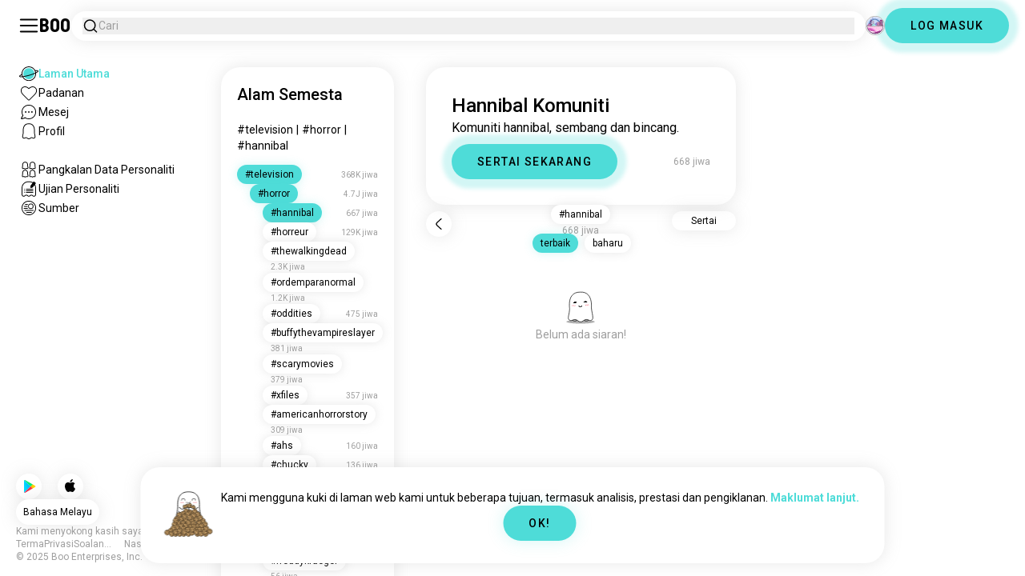

--- FILE ---
content_type: text/html; charset=utf-8
request_url: https://boo.world/ms/u/hannibal
body_size: 107502
content:
<!DOCTYPE html><html lang="ms"><head><meta charSet="utf-8"/><meta name="viewport" content="width=device-width"/><link rel="preload" href="/rive/ghost.riv" as="fetch" crossorigin="anonymous"/><meta itemProp="name"/><meta itemProp="description"/><meta itemProp="url" content="https://boo.world/u/hannibal"/><meta name="facebook-domain-verification" content="tj6c47zvdbnh8ag8rccetmmoa4pjk4"/><meta name="naver-site-verification" content="b8c6f9a67f92e9196c14e688fb881c0598e670fb"/><title>Hannibal Komuniti | Alam Hannibal Boo</title><meta name="robots" content="index,follow"/><meta name="description" content="Komuniti Boo untuk bertemu dengan peminat Hannibal yang lain."/><link rel="alternate" hrefLang="en" href="https://boo.world/u/hannibal"/><link rel="alternate" hrefLang="af" href="https://boo.world/af/u/hannibal"/><link rel="alternate" hrefLang="sq" href="https://boo.world/sq/u/hannibal"/><link rel="alternate" hrefLang="ar" href="https://boo.world/ar/u/hannibal"/><link rel="alternate" hrefLang="hy" href="https://boo.world/hy/u/hannibal"/><link rel="alternate" hrefLang="as" href="https://boo.world/as/u/hannibal"/><link rel="alternate" hrefLang="az" href="https://boo.world/az/u/hannibal"/><link rel="alternate" hrefLang="eu" href="https://boo.world/eu/u/hannibal"/><link rel="alternate" hrefLang="be" href="https://boo.world/be/u/hannibal"/><link rel="alternate" hrefLang="bn" href="https://boo.world/bn/u/hannibal"/><link rel="alternate" hrefLang="bs" href="https://boo.world/bs/u/hannibal"/><link rel="alternate" hrefLang="bg" href="https://boo.world/bg/u/hannibal"/><link rel="alternate" hrefLang="my" href="https://boo.world/my/u/hannibal"/><link rel="alternate" hrefLang="ca" href="https://boo.world/ca/u/hannibal"/><link rel="alternate" hrefLang="ceb" href="https://boo.world/ceb/u/hannibal"/><link rel="alternate" hrefLang="ny" href="https://boo.world/ny/u/hannibal"/><link rel="alternate" hrefLang="zh-CN" href="https://boo.world/zh-Hans/u/hannibal"/><link rel="alternate" hrefLang="zh-TW" href="https://boo.world/zh-Hant/u/hannibal"/><link rel="alternate" hrefLang="co" href="https://boo.world/co/u/hannibal"/><link rel="alternate" hrefLang="hr" href="https://boo.world/hr/u/hannibal"/><link rel="alternate" hrefLang="cs" href="https://boo.world/cs/u/hannibal"/><link rel="alternate" hrefLang="da" href="https://boo.world/da/u/hannibal"/><link rel="alternate" hrefLang="nl" href="https://boo.world/nl/u/hannibal"/><link rel="alternate" hrefLang="et" href="https://boo.world/et/u/hannibal"/><link rel="alternate" hrefLang="fi" href="https://boo.world/fi/u/hannibal"/><link rel="alternate" hrefLang="tl" href="https://boo.world/fil/u/hannibal"/><link rel="alternate" hrefLang="fr" href="https://boo.world/fr/u/hannibal"/><link rel="alternate" hrefLang="fy" href="https://boo.world/fy/u/hannibal"/><link rel="alternate" hrefLang="gl" href="https://boo.world/gl/u/hannibal"/><link rel="alternate" hrefLang="ka" href="https://boo.world/ka/u/hannibal"/><link rel="alternate" hrefLang="de" href="https://boo.world/de/u/hannibal"/><link rel="alternate" hrefLang="el" href="https://boo.world/el/u/hannibal"/><link rel="alternate" hrefLang="gu" href="https://boo.world/gu/u/hannibal"/><link rel="alternate" hrefLang="ht" href="https://boo.world/ht/u/hannibal"/><link rel="alternate" hrefLang="ha" href="https://boo.world/ha/u/hannibal"/><link rel="alternate" hrefLang="he" href="https://boo.world/he/u/hannibal"/><link rel="alternate" hrefLang="hi" href="https://boo.world/hi/u/hannibal"/><link rel="alternate" hrefLang="hmn" href="https://boo.world/hmn/u/hannibal"/><link rel="alternate" hrefLang="hu" href="https://boo.world/hu/u/hannibal"/><link rel="alternate" hrefLang="is" href="https://boo.world/is/u/hannibal"/><link rel="alternate" hrefLang="ig" href="https://boo.world/ig/u/hannibal"/><link rel="alternate" hrefLang="id" href="https://boo.world/id/u/hannibal"/><link rel="alternate" hrefLang="ga" href="https://boo.world/ga/u/hannibal"/><link rel="alternate" hrefLang="it" href="https://boo.world/it/u/hannibal"/><link rel="alternate" hrefLang="ja" href="https://boo.world/ja/u/hannibal"/><link rel="alternate" hrefLang="jv" href="https://boo.world/jv/u/hannibal"/><link rel="alternate" hrefLang="kn" href="https://boo.world/kn/u/hannibal"/><link rel="alternate" hrefLang="kk" href="https://boo.world/kk/u/hannibal"/><link rel="alternate" hrefLang="km" href="https://boo.world/km/u/hannibal"/><link rel="alternate" hrefLang="rw" href="https://boo.world/rw/u/hannibal"/><link rel="alternate" hrefLang="ko" href="https://boo.world/ko/u/hannibal"/><link rel="alternate" hrefLang="ku" href="https://boo.world/ku/u/hannibal"/><link rel="alternate" hrefLang="ky" href="https://boo.world/ky/u/hannibal"/><link rel="alternate" hrefLang="lv" href="https://boo.world/lv/u/hannibal"/><link rel="alternate" hrefLang="lt" href="https://boo.world/lt/u/hannibal"/><link rel="alternate" hrefLang="lb" href="https://boo.world/lb/u/hannibal"/><link rel="alternate" hrefLang="mk" href="https://boo.world/mk/u/hannibal"/><link rel="alternate" hrefLang="mg" href="https://boo.world/mg/u/hannibal"/><link rel="alternate" hrefLang="ms" href="https://boo.world/ms/u/hannibal"/><link rel="alternate" hrefLang="ml" href="https://boo.world/ml/u/hannibal"/><link rel="alternate" hrefLang="mt" href="https://boo.world/mt/u/hannibal"/><link rel="alternate" hrefLang="mi" href="https://boo.world/mi/u/hannibal"/><link rel="alternate" hrefLang="mr" href="https://boo.world/mr/u/hannibal"/><link rel="alternate" hrefLang="mn" href="https://boo.world/mn/u/hannibal"/><link rel="alternate" hrefLang="ne" href="https://boo.world/ne/u/hannibal"/><link rel="alternate" hrefLang="no" href="https://boo.world/no/u/hannibal"/><link rel="alternate" hrefLang="or" href="https://boo.world/or/u/hannibal"/><link rel="alternate" hrefLang="ps" href="https://boo.world/ps/u/hannibal"/><link rel="alternate" hrefLang="fa" href="https://boo.world/fa/u/hannibal"/><link rel="alternate" hrefLang="pl" href="https://boo.world/pl/u/hannibal"/><link rel="alternate" hrefLang="pt" href="https://boo.world/pt/u/hannibal"/><link rel="alternate" hrefLang="pa" href="https://boo.world/pa/u/hannibal"/><link rel="alternate" hrefLang="ro" href="https://boo.world/ro/u/hannibal"/><link rel="alternate" hrefLang="ru" href="https://boo.world/ru/u/hannibal"/><link rel="alternate" hrefLang="sm" href="https://boo.world/sm/u/hannibal"/><link rel="alternate" hrefLang="st" href="https://boo.world/st/u/hannibal"/><link rel="alternate" hrefLang="sr" href="https://boo.world/sr/u/hannibal"/><link rel="alternate" hrefLang="sn" href="https://boo.world/sn/u/hannibal"/><link rel="alternate" hrefLang="sd" href="https://boo.world/sd/u/hannibal"/><link rel="alternate" hrefLang="si" href="https://boo.world/si/u/hannibal"/><link rel="alternate" hrefLang="sk" href="https://boo.world/sk/u/hannibal"/><link rel="alternate" hrefLang="sl" href="https://boo.world/sl/u/hannibal"/><link rel="alternate" hrefLang="so" href="https://boo.world/so/u/hannibal"/><link rel="alternate" hrefLang="es" href="https://boo.world/es/u/hannibal"/><link rel="alternate" hrefLang="su" href="https://boo.world/su/u/hannibal"/><link rel="alternate" hrefLang="sw" href="https://boo.world/sw/u/hannibal"/><link rel="alternate" hrefLang="sv" href="https://boo.world/sv/u/hannibal"/><link rel="alternate" hrefLang="tg" href="https://boo.world/tg/u/hannibal"/><link rel="alternate" hrefLang="ta" href="https://boo.world/ta/u/hannibal"/><link rel="alternate" hrefLang="tt" href="https://boo.world/tt/u/hannibal"/><link rel="alternate" hrefLang="te" href="https://boo.world/te/u/hannibal"/><link rel="alternate" hrefLang="th" href="https://boo.world/th/u/hannibal"/><link rel="alternate" hrefLang="tr" href="https://boo.world/tr/u/hannibal"/><link rel="alternate" hrefLang="tk" href="https://boo.world/tk/u/hannibal"/><link rel="alternate" hrefLang="uk" href="https://boo.world/uk/u/hannibal"/><link rel="alternate" hrefLang="ur" href="https://boo.world/ur/u/hannibal"/><link rel="alternate" hrefLang="ug" href="https://boo.world/ug/u/hannibal"/><link rel="alternate" hrefLang="uz" href="https://boo.world/uz/u/hannibal"/><link rel="alternate" hrefLang="vi" href="https://boo.world/vi/u/hannibal"/><link rel="alternate" hrefLang="cy" href="https://boo.world/cy/u/hannibal"/><link rel="alternate" hrefLang="xh" href="https://boo.world/xh/u/hannibal"/><link rel="alternate" hrefLang="yi" href="https://boo.world/yi/u/hannibal"/><link rel="alternate" hrefLang="yo" href="https://boo.world/yo/u/hannibal"/><link rel="alternate" hrefLang="zu" href="https://boo.world/zu/u/hannibal"/><meta name="twitter:card" content="summary"/><meta property="og:title" content="Hannibal Komuniti | Alam Hannibal Boo"/><meta property="og:description" content="Komuniti Boo untuk bertemu dengan peminat Hannibal yang lain."/><meta property="og:url" content="https://boo.world/u/hannibal"/><meta property="og:type" content="website"/><meta property="og:image" content="https://boo.world/boo_logo.png"/><meta property="og:site_name" content="Boo"/><link rel="canonical" href="https://boo.world/ms/u/hannibal"/><meta http-equiv="x-ua-compatible" content="IE=edge; chrome=1"/><link rel="preconnect" href="https://images.prod.boo.dating"/><link rel="preconnect" href="https://firebase.googleapis.com"/><link rel="preconnect" href="https://api.prod.boo.dating"/><link rel="icon" href="/icon.png"/><script type="application/ld+json">{"@context":"https://schema.org","@type":"BreadcrumbList","itemListElement":[{"@type":"ListItem","position":1,"item":"https://boo.world/ms","name":"Alam Semesta"},{"@type":"ListItem","position":2,"item":"https://boo.world/ms/u/television","name":"Television"},{"@type":"ListItem","position":3,"item":"https://boo.world/ms/u/horror","name":"Horror"},{"@type":"ListItem","position":4,"item":"https://boo.world/ms/u/hannibal","name":"Hannibal"}]}</script><meta name="next-head-count" content="129"/><link rel="preload" href="/_next/static/media/47cbc4e2adbc5db9-s.p.woff2" as="font" type="font/woff2" crossorigin="anonymous" data-next-font="size-adjust"/><link rel="preload" href="/_next/static/media/fc6b63228560184b-s.p.otf" as="font" type="font/otf" crossorigin="anonymous" data-next-font="size-adjust"/><link rel="preload" href="/_next/static/css/2fd2e2d84472d39c.css" as="style"/><link rel="stylesheet" href="/_next/static/css/2fd2e2d84472d39c.css" data-n-g=""/><link rel="preload" href="/_next/static/css/290e4d30695bdc8b.css" as="style"/><link rel="stylesheet" href="/_next/static/css/290e4d30695bdc8b.css" data-n-p=""/><noscript data-n-css=""></noscript><script defer="" nomodule="" src="/_next/static/chunks/polyfills-c67a75d1b6f99dc8.js"></script><script src="/_next/static/chunks/webpack-c0f125d29bebfe5d.js" defer=""></script><script src="/_next/static/chunks/framework-ca706bf673a13738.js" defer=""></script><script src="/_next/static/chunks/main-f06a5c9ec2ff76ad.js" defer=""></script><script src="/_next/static/chunks/pages/_app-8d21c30b5324af96.js" defer=""></script><script src="/_next/static/chunks/5c0b189e-42a343836465e8f3.js" defer=""></script><script src="/_next/static/chunks/1664-d6695647d74e7640.js" defer=""></script><script src="/_next/static/chunks/358-c1bc59044920a28a.js" defer=""></script><script src="/_next/static/chunks/8190-87501bccb60a6770.js" defer=""></script><script src="/_next/static/chunks/867-1052151588b91e29.js" defer=""></script><script src="/_next/static/chunks/7032-0ebf5646b9ea6631.js" defer=""></script><script src="/_next/static/chunks/3679-f0019156c4ad937b.js" defer=""></script><script src="/_next/static/chunks/6060-e509bb8441e5796c.js" defer=""></script><script src="/_next/static/chunks/8281-1a2b43d73d23e148.js" defer=""></script><script src="/_next/static/chunks/pages/u/%5BinterestName%5D-300db9f5d4593a53.js" defer=""></script><script src="/_next/static/29148e03a5b8d046e0847c03b825830a6f2cd6bd/_buildManifest.js" defer=""></script><script src="/_next/static/29148e03a5b8d046e0847c03b825830a6f2cd6bd/_ssgManifest.js" defer=""></script></head><body><div id="__next"><div dir="ltr" class="__className_0cb770 __variable_2b0888"><div id="_rht_toaster" style="position:fixed;z-index:9999;top:16px;left:16px;right:16px;bottom:16px;pointer-events:none;padding:0;inset:0"></div><div class="relative h-screen overflow-hidden"><div class="absolute top-1/2 left-1/2 -translate-x-1/2 -translate-y-1/2 pointer-events-none z-50"><div class="relative w-[2.125rem] h-[2.125rem]"><div class="absolute top-1/2 left-1/2 -translate-x-1/2 -translate-y-1/2 duration-500 w-[2.125rem] h-[2.125rem] opacity-0"><div class="inline-block animate-spin border-[6px] rounded-full border-black w-[2.125rem] h-[2.125rem] border-r-transparent" role="status"></div></div><div class="absolute top-1/2 left-1/2 -translate-x-1/2 -translate-y-1/2 duration-500 w-8 h-8 opacity-0"><div class="inline-block animate-spin border-4 rounded-full border-accent w-8 h-8 border-r-transparent" role="status"></div></div></div></div><div class="fixed duration-500 opacity-0 pointer-events-none w-full lg:w-max max-w-5xl z-30 text-md text-center bottom-4 left-1/2 -translate-x-1/2" role="alert"><div class="bg-primary rounded-3xl shadow py-5 ps-5 pe-8 text-primary-dark flex flex-col sm:flex-row gap-5 items-center mx-4 justify-center"><div class="flex flex-col gap-y-5"><p class="text-sm text-start">Kami mengguna kuki di laman web kami untuk beberapa tujuan, termasuk analisis, prestasi dan pengiklanan.<!-- --> <span class="font-bold text-accent cursor-pointer">Maklumat lanjut.</span></p><div class="flex flex-col sm:flex-row justify-center items-center w-full"><div class=" bg-accent shadow shadow-accent-light undefined px-8 py-3 rounded-full text-center w-full sm:w-fit cursor-pointer hover:scale-103 active:scale-99 duration-500"><p class="text-sm font-medium undefined text-black tracking-widest">OK!</p></div></div></div></div></div><div class="fixed duration-500 opacity-0 w-64 p-5 pointer-events-none z-[100] text-md text-center bg-primary rounded-2xl shadow top-8 left-1/2 -translate-x-1/2 text-primary-dark" role="alert">Pautan disalin!</div><div class="fixed h-16 top-0 left-0 w-full py-5 flex items-center pe-5 ps-[1.375rem] z-30 gap-x-3 bg-primary"><div id="hamburger" class="h-7 w-7 cursor-pointer hover:scale-105 active:scale-99 duration-500 min-w-[28px]"><svg xmlns="http://www.w3.org/2000/svg" viewBox="0 0 30 30"><path stroke="rgb(var(--primary-color-dark))" stroke-linecap="round" stroke-miterlimit="10" stroke-width="2" d="M4 7h22M4 15h22M4 23h22" class="transition duration-500"></path></svg></div><a id="booLogo" href="/ms"><p class="font-budokan text-2xl hover:scale-105 active:scale-99 duration-500">Boo</p></a><div class="relative flex-grow bg-primary shadow px-3.5 py-2 flex flex-col justify-start rounded-3xl cursor-text" data-headlessui-state=""><button class="flex items-center gap-x-2 cursor-text focus-visible:outline-none" id="searchInterests" type="button" aria-haspopup="menu" aria-expanded="false" data-headlessui-state=""><div class="min-w-[14px]"><svg xmlns="http://www.w3.org/2000/svg" width="20" height="21" fill="none" class="duration-500 stroke-primary-dark "><path stroke-linecap="round" stroke-linejoin="round" stroke-width="1.5" d="m17.5 17.941-3.625-3.625m1.958-4.708a6.667 6.667 0 1 1-13.333 0 6.667 6.667 0 0 1 13.333 0Z"></path></svg></div><p class="text-sm text-gray">Cari</p></button></div><div class="relative h-6 w-6" data-headlessui-state=""><button class="absolute h-6 w-6 false md:-translate-x-0 transition-transform cursor-pointer hover:scale-105 active:scale-99 duration-700 ease-in-out z-40 rounded-full false" id="headlessui-menu-button-:Rtla6:" type="button" aria-haspopup="menu" aria-expanded="false" data-headlessui-state=""><div class="" style="width:100%;height:100%"><canvas style="vertical-align:top;width:0;height:0"></canvas></div></button></div><div class="hidden md:block"><div class="hidden sm:block"><div class=" bg-accent shadow shadow-accent-light animated-shadow px-8 py-3 rounded-full text-center w-fit undefined cursor-pointer hover:scale-103 active:scale-99 duration-500"><p class="text-sm font-medium undefined text-black tracking-widest">LOG MASUK</p></div></div></div></div><nav class="fixed overflow-y-scroll top-16 left-0 bottom-0 w-64 transition-all duration-500 ease-in-out bg-primary lg:shadow-none transform py-4 flex flex-col justify-between ps-5 -translate-x-full lg:translate-x-0 z-20 scrollbar-hide"><div class="flex flex-col gap-y-6 ps-1 false"><div class="sm:hidden"><div class=" bg-accent shadow shadow-accent-light animated-shadow px-8 py-3 rounded-full text-center w-fit undefined cursor-pointer hover:scale-103 active:scale-99 duration-500"><p class="text-sm font-medium undefined text-black tracking-widest">LOG MASUK</p></div></div><a href="/ms"><div class="flex items-center gap-x-4 hover:scale-103 active:scale-99 duration-500 w-fit"><div class="w-6 h-6 min-w-[1.5rem]"><svg xmlns="http://www.w3.org/2000/svg" xml:space="preserve" viewBox="0 0 1000 1000"><circle cx="500.3" cy="504.1" r="290.8" fill="#4EDCD8"></circle><path fill="rgb(var(--primary-color-dark))" d="M500.8 881.8c-51 0-100.4-10-147-29.7-45-19-85.3-46.2-120-80.9s-61.9-75-80.9-120c-19.7-46.6-29.7-96-29.7-147s10-100.4 29.7-147c19-45 46.2-85.3 80.9-120s75-61.9 120-80.9c46.6-19.7 96-29.7 147-29.7s100.4 10 147 29.7c45 19 85.3 46.2 120 80.9s61.9 75 80.9 120c19.7 46.6 29.7 96 29.7 147s-10 100.4-29.7 147c-19 45-46.2 85.3-80.9 120s-75 61.9-120 80.9c-46.6 19.7-96 29.7-147 29.7zm0-715.1c-186.1 0-337.5 151.4-337.5 337.5s151.4 337.5 337.5 337.5 337.5-151.4 337.5-337.5-151.4-337.5-337.5-337.5z"></path><path fill="rgb(var(--primary-color-dark))" d="M98.1 685.1c-11.8 0-22.6-.5-32.2-1.4-13.8-1.4-55.8-5.5-64.4-35.1-8.6-29.6 24.8-55.5 35.8-64 22.6-17.6 56.1-37 99.6-57.9l17.3 36.1C64 606.2 45 630.3 41.2 637.2c6.9 3.8 35.8 14.1 135.3 2.6 93.8-10.8 215.2-36.9 341.8-73.4 127.1-36.7 244-79.5 329.2-120.5 89.6-43.1 108.4-67.1 112.3-73.9-6.9-3.8-35.6-14-134.2-2.7l-4.5-39.8c47.6-5.4 86-6.7 114.4-3.9 13.7 1.4 55.5 5.5 64 35s-24.6 55.3-35.5 63.8c-22.5 17.5-55.8 36.9-99 57.7-87.1 41.9-206.2 85.5-335.4 122.8-128.7 37.1-252.4 63.7-348.3 74.7-32 3.7-59.8 5.5-83.2 5.5z"></path></svg></div><div style="opacity:1"><p class="text-sm line-clamp-1 transition-opacity duration-500 ease-in-out opacity-100 text-accent font-medium">Laman Utama</p></div></div></a><a href="/ms/match"><div class="flex items-center gap-x-4 hover:scale-103 active:scale-99 duration-500 w-fit"><div class="w-6 h-6 min-w-[1.5rem]"><svg xmlns="http://www.w3.org/2000/svg" xml:space="preserve" viewBox="0 0 1000 1000"><path fill="rgb(var(--primary-color-dark))" d="M500.7 896.6c-17.3 0-33.7-6.8-45.9-19L180.4 603.3C131.6 554.4 99.8 501.5 86 446.1c-12.5-50.3-9.3-100.7 9.3-145.8 16.3-39.4 43.6-72.8 79-96.4 36.1-24.2 78.8-37 123.4-37 49.6 0 123.9 15.8 203 88.4 78-71.6 151.6-87.1 200.7-87.1 44.8 0 87.6 12.9 123.9 37.3 35.5 23.8 63 57.4 79.4 97 18.6 44.9 21.9 95 9.6 145-13.6 55-45 107.5-93.4 155.8L546.6 877.6c-12.3 12.2-28.6 19-45.9 19zM297.7 207c-73.1 0-138 42.7-165.4 108.7-33.5 81-5 177.9 76.4 259.3L483 849.3c4.7 4.7 11 7.3 17.6 7.3 6.7 0 12.9-2.6 17.6-7.3L792.6 575c80.4-80.4 108.5-176.6 75.1-257.2-27.6-66.5-92.9-109.6-166.3-109.6-63.9 0-128.4 30.8-186.6 88.9l-14.1 14.1-14.1-14.1C427.5 238.2 362.2 207 297.7 207z"></path><path fill="rgb(var(--primary-color))" d="M297.7 250.1c-28.7 0-56 8.1-78.9 23.4-22.2 14.9-39.3 35.8-49.6 60.6-12 29.1-14 62.2-5.6 95.8 10.3 41.1 34.9 81.5 73.4 119.9l249.4 249.4c7.9 7.9 20.6 7.9 28.5 0l249.4-249.4c37.9-37.9 62.2-77.7 72.3-118.4 8.2-33.3 6.2-66.2-5.8-95.2-10.4-25-27.7-46.2-50-61.2-23.1-15.5-50.5-23.7-79.3-23.7-34.1 0-87.1 11.5-146.6 66L500.8 367l-54.1-49.7c-60.7-55.6-114.5-67.2-149-67.2z"></path></svg></div><div style="opacity:1"><p class="text-sm line-clamp-1 transition-opacity duration-500 ease-in-out opacity-100 false">Padanan</p></div></div></a><div class="flex items-center gap-x-4 hover:scale-103 active:scale-99 duration-500 w-fit cursor-pointer"><div class="w-6 h-6 min-w-[1.5rem] relative"><svg xmlns="http://www.w3.org/2000/svg" xml:space="preserve" viewBox="0 0 1000 1000"><circle cx="500.3" cy="499.1" r="290.8" fill="rgb(var(--primary-color))"></circle><path fill="rgb(var(--primary-color-dark))" d="M847.2 351.9c-19-44.8-46.1-85.1-80.7-119.6-34.6-34.6-74.8-61.7-119.7-80.7C600.5 132 551.2 122 500.3 122c-50.8 0-100.1 10-146.5 29.6-44.8 19-85.1 46.1-119.6 80.7-34.6 34.6-61.7 74.8-80.7 119.6-19.6 46.4-29.6 95.7-29.6 146.5s10 100.1 29.6 146.5c4.3 10.1 9 20 14.1 29.7 8.1 15.2 17.1 29.8 27.2 43.8 2.1-3.7 4.2-7.5 6.5-11.5 5.3-9.3 10.5-18.5 15.6-27.4-9.5-14.8-17.9-30.5-25-46.8-18-41.2-28-86.6-28-134.3 0-185.5 150.9-336.5 336.5-336.5 185.5 0 336.5 150.9 336.5 336.5 0 185.5-150.9 336.5-336.5 336.5-48 0-93.7-10.1-135.1-28.3-18.6-8.2-36.3-18-52.9-29.2-7.8 2.7-15.7 5.4-23.6 8.1-7.9 2.7-15.5 5.2-22.7 7.6 14.8 11.8 30.5 22.5 46.9 31.9 13.2 7.6 26.8 14.3 40.9 20.3 46.4 19.6 95.7 29.6 146.5 29.6s100.1-10 146.5-29.6c44.8-19 85.1-46.1 119.7-80.7s61.7-74.8 80.7-119.6c19.6-46.4 29.6-95.7 29.6-146.5-.1-50.9-10.1-100.2-29.7-146.6z"></path><path fill="rgb(var(--primary-color-dark))" d="M365.3 806.6c-16.3 5.9-34.1 12.2-52.4 18.4-5.5 1.9-11.1 3.8-16.7 5.7-45.1 15.2-82.5 26.7-111.2 34.1-29.4 7.6-47.8 10.4-60.2 10.4-9.1 0-15-1.5-19.8-3.8-7.2-3.5-12.3-9.4-14.6-16.7-3.5-11.4-1.6-27.2 18.9-70.6 11.3-23.9 27.6-55 48.6-92.3 3.3-5.8 6.5-11.5 9.8-17.3 8.4-14.7 16.6-28.9 24.3-41.9 7.1 16.3 15.5 32 25 46.8-5.1 8.9-10.4 18.1-15.6 27.4-2.2 3.9-4.4 7.8-6.5 11.5-34.3 61.4-49.3 93.6-55.7 110.3 18.1-3 54.6-11.6 127-35.6 7.2-2.4 14.8-4.9 22.7-7.6 8-2.7 15.9-5.4 23.6-8.1 16.5 11.3 34.2 21.1 52.8 29.3z"></path><circle fill="rgb(var(--primary-color-dark))" cx="337.5" cy="499.9" r="40.3"></circle><circle fill="rgb(var(--primary-color-dark))" cx="499.6" cy="499.5" r="40.3"></circle><circle fill="rgb(var(--primary-color-dark))" cx="661.6" cy="499.5" r="40.3"></circle></svg></div><div style="opacity:1"><p class="text-sm line-clamp-1 transition-opacity duration-500 ease-in-out opacity-100 false">Mesej</p></div></div><div class="flex items-center gap-x-4 cursor-pointer hover:scale-103 active:scale-99 duration-500 w-fit"><div class="w-6 h-6 min-w-[1.5rem]"><svg xmlns="http://www.w3.org/2000/svg" xml:space="preserve" viewBox="0 0 1000 1000"><path fill="rgb(var(--primary-color))" d="M360.8 776.2c36.1 0 66.8 12.7 91.3 37.8 16.5 16.9 33.5 23.6 43.2 26.1 1.8.5 6.2.7 8.9-.1 8.5-2.7 28-10.4 43.3-26.1 24.5-25 55.2-37.7 91.2-37.7 38.8 0 73.5 15.3 96.5 25.5 2.2 1 8.4 3.7 10.9 4.7.2.1.3.1.5.1.9.2 2.1.5 3.3.8.5.1 1.1 0 1.7-.1 1.2-.3 2.2-1 3.1-1.8 8.9-8.2 10.1-10.8 9.6-25.7-.3-9.1-8.3-48.8-13.1-72.5-9.6-47.7-19.5-96.9-20.2-126.2-.4-15.1-.3-34.5-.2-57 .2-42.5.5-95.4-2.9-127.7-5.5-51.9-19.8-100.5-38.3-130-23.7-38-50.4-61.4-86.3-75.9-35.8-14.5-84.4-15.6-98.4-15.6h-10.4c-14 0-62.7 1.1-98.4 15.6-36 14.5-62.6 38-86.3 75.9-18.4 29.5-33.2 79.3-38.6 130-3.1 28.8-4.3 78.7-3.2 127.2v.6c0 8.7.1 16.8.2 24.6.1 12.3.2 22.9 0 32.2-.7 27.9-9.1 71.7-20 126.1-4.1 20.5-12.6 63-13 72.5-.5 14.8.7 17.5 9.7 25.7.9.8 2 1.5 3.1 1.8.6.2 1.2.3 1.7.2 1.2-.3 2.4-.6 3.4-.8.2 0 .3-.1.4-.1 2.5-1 8.7-3.7 10.9-4.7 22.8-10.1 57.5-25.4 96.4-25.4z"></path><path fill="rgb(var(--primary-color-dark))" d="M500.6 921h-.4c-2.3-.1-56.3-2.5-104.3-51.6-9.2-9.4-20-13.7-34.1-13.7-22 0-46.4 10.8-64.2 18.6-9.3 4.1-16.7 7.4-23.2 9-10.2 2.5-19.5 4.6-29.6 4.6-18.3 0-34.3-7.1-51.8-22.9-27.9-25.3-38.2-50.2-36.8-88.8.6-15.6 7.1-47.9 14.6-85.4 8.5-42.2 18.1-90.1 18.7-112.5.4-13.9.2-33.7.1-54.6-.3-44.5-.6-99.8 3.3-136.5 3.2-30.4 14.6-107.3 50-163.9 32.8-52.5 72.3-86.7 124.2-107.7 47.8-19.3 105.7-21.4 128.3-21.4 2.6 0 4.4 0 5.3.1h5.1c22.7 0 80.6 2.1 128.4 21.4 51.9 21 91.4 55.2 124.2 107.7 35.4 56.7 46.8 133.5 50 163.9 3.9 36.7 3.6 92 3.3 136.5-.1 20.9-.2 40.6.1 54.5.6 22.3 10.2 70.2 18.7 112.5 7.5 37.5 14 69.8 14.6 85.4 1.4 38.6-8.9 63.5-36.8 88.8-17.5 15.9-33.4 22.9-51.7 22.9-10 0-19.3-2.1-29.5-4.6-6.5-1.6-13.9-4.9-23.3-9-17.8-7.9-42.2-18.7-64.1-18.7-14.1 0-24.9 4.4-34.1 13.7-49 50.1-99.1 51.7-104.7 51.7h-.3zM361.8 815.6c24.9 0 46 8.7 62.7 25.7 34.6 35.4 71.9 39.2 76.8 39.6 4.2-.2 39.8-2.8 75.8-39.7 16.7-17.1 37.8-25.7 62.6-25.7 30.4 0 60.4 13.3 80.3 22.1 6.7 3 13.6 6 16.7 6.8 7.6 1.9 14.4 3.4 19.9 3.4 5.7 0 12.7-1.5 24.8-12.5 18.9-17.2 24.7-31.2 23.7-57.7-.4-12.3-7.2-46.2-13.8-79-9.2-46-18.8-93.5-19.4-119.3-.4-14.5-.3-33.6-.1-55.8.2-43.5.5-97.6-3.1-132.1-6.1-57.6-22.6-112.5-44.2-147-28.5-45.6-61-73.9-105.3-91.8-42.5-17.2-97.5-18.5-113.4-18.5h-10.3c-15.9 0-70.9 1.3-113.3 18.5-44.3 17.9-76.7 46.2-105.3 91.8-21.5 34.4-38 89.4-44.2 147-3.7 34.4-3.4 88.6-3.1 132 .1 22.2.2 41.3-.1 55.8-.7 25.8-10.2 73.3-19.4 119.3-6.6 32.8-13.4 66.6-13.8 79-1 26.5 4.8 40.5 23.8 57.7 12.1 11 19.1 12.6 24.9 12.6 5.5 0 12.3-1.6 19.9-3.5 3.1-.8 10-3.8 16.7-6.8 19.7-8.6 49.8-21.9 80.2-21.9z"></path></svg></div><div style="opacity:1"><p class="text-sm line-clamp-1 transition-opacity duration-500 ease-in-out opacity-100 false">Profil</p></div></div><a href="/ms/database"><div class="flex items-center gap-x-4 mt-6 hover:scale-103 active:scale-99 duration-500 w-fit"><div class="w-6 h-6 min-w-[1.5rem]"><svg xmlns="http://www.w3.org/2000/svg" xml:space="preserve" viewBox="0 0 1000 1000"><path fill="rgb(var(--primary-color-dark))" d="M309.7 486.8H308.4c-5.3 0-15.9-.8-27-6.4-4.9-2.4-9.2-5.6-15.9-10.6-7.4-5.5-10.7-7.8-12.3-8.7-3.5-1-7.2-2-9.5-2h-.2c-12 5.8-26.2 11.9-41.6 11.9-12.5 0-24-4-33.3-11.5-16.6-13.5-31.3-30.9-25.7-67.3 1.7-11.2 4.3-24.8 6.9-38 2.4-12.3 4.6-23.9 5.6-30.8 1.7-12.5 1.7-15.3 1.4-37.5V283c-.4-32.3.3-69.2 13.2-98.9 15.6-36 36.9-60.5 65.3-74.9 28-14.1 63-15.2 73-15.2h1.4c10 0 45 1.1 72.9 15.2 28.7 14.5 49.4 38.3 65.2 74.9 12.8 29.7 13.5 66.7 13.2 98.9v2.5c-.3 22.4-.3 25.3 1.4 37.9 1 6.9 3.2 18.5 5.6 30.8 2.6 13.2 5.2 26.9 6.9 38.1 5.5 36.4-9.1 53.9-25.7 67.3-9.4 7.6-20.9 11.5-33.3 11.5-15.5 0-29.6-6.1-41.6-11.9h-.2c-2.3 0-6 1-9.5 2-1.5.9-4.9 3.2-12.2 8.6-6.7 5-11 8.2-15.9 10.6-11.1 5.5-21.6 6.4-26.8 6.4zm-.7-40h.6c1.4 0 5.1-.2 9-2.2 1.9-1 6-4 9.8-6.9 12.7-9.5 18-12.8 23-14.4l.7-.2c6-1.8 13.5-4 21.9-4 6.2 0 12 1.3 17.2 3.8 8.5 4.1 17.4 8.1 24.6 8.1 4.4 0 6.8-1.5 8.2-2.6 8.8-7.1 14.2-11.5 11.3-30.2-1.6-10.4-4.1-23.6-6.6-36.4-2.5-12.8-4.8-25-5.9-32.9-2.1-15.6-2.1-21-1.8-43.8v-2.5c.3-28.2-.1-60.1-9.9-82.6-11.9-27.5-26.7-45-46.6-55.1-21-10.6-51.4-10.9-54.8-10.9h-1.4c-3.4 0-34 .3-55 10.9-19.7 10-35 28-46.7 55.1-9.8 22.6-10.2 54.5-9.9 82.6v2.9c.3 22.6.3 28-1.8 43.4-1.1 8-3.5 20.1-5.9 32.9-2.5 12.9-5.1 26.1-6.6 36.5-2.8 18.8 2.5 23.1 11.3 30.3 1.4 1.1 3.8 2.6 8.2 2.6 7.2 0 16.1-4 24.6-8.1 5.2-2.5 11-3.8 17.2-3.8 8.4 0 15.9 2.2 21.9 4l.7.2c5 1.6 10.4 5 23.1 14.5 3.9 2.9 7.9 5.9 9.8 6.9 3.9 1.9 7.7 2.2 9.1 2.2l.7-.3z"></path><path fill="rgb(var(--primary-color))" d="M243.8 376.1c14.2 0 25.7 3.4 33.3 5.6l1.3.4c9.1 2.9 17 7.6 25.9 13.9 2.8 2 6.6 2 9.4 0 8.9-6.3 16.8-11 25.8-13.9l1.3-.4c7.6-2.3 19.1-5.7 33.3-5.7 2.3 0 4.5.1 6.7.3 5.4.4 9.8-4.3 8.7-9.6 0-.1 0-.2-.1-.3-2.6-13.4-5.1-26.1-6.3-35.2-2.5-18.5-2.5-25.7-2.2-49.7V279c.2-17.4.6-49.7-6.6-66.3-8-18.4-16.8-29.6-27.9-35.2-9-4.5-26.8-6.6-36.7-6.6h-1.6c-9.9 0-27.8 2.1-36.8 6.6-11 5.6-20.2 17.1-28 35.2-7.2 16.6-6.8 48.9-6.6 66.3v3c.3 23.8.3 30.9-2.2 49.3-1.3 9.1-3.7 21.7-6.3 35.1v.1c0 .1 0 .2-.1.4-1 5.3 3.3 10.1 8.7 9.6 2.4-.3 4.7-.4 7-.4zM625.2 376.1c14.2 0 25.7 3.4 33.3 5.6l1.3.4c9.1 2.9 17 7.6 25.9 13.9 2.8 2 6.6 2 9.4 0 8.9-6.3 16.8-11 25.8-13.9l1.3-.4c7.6-2.3 19.1-5.7 33.3-5.7 2.3 0 4.5.1 6.7.3 5.4.4 9.8-4.3 8.7-9.6 0-.1 0-.2-.1-.3-2.6-13.4-5.1-26.1-6.3-35.2-2.5-18.5-2.5-25.7-2.2-49.7V279c.2-17.4.6-49.7-6.6-66.3-8-18.4-16.8-29.6-27.9-35.2-9-4.5-26.8-6.6-36.7-6.6h-1.6c-9.9 0-27.8 2.1-36.8 6.6-11 5.6-20.2 17.1-28 35.2-7.2 16.6-6.8 48.9-6.6 66.3v3c.3 23.8.3 30.9-2.2 49.3-1.3 9.1-3.7 21.7-6.3 35.1v.1c0 .1 0 .2-.1.4-1 5.3 3.3 10.1 8.7 9.6 2.5-.3 4.7-.4 7-.4zM243.8 802.3c14.2 0 25.7 3.4 33.3 5.6l1.3.4c9.1 2.9 17 7.6 25.9 13.9 2.8 2 6.6 2 9.4 0 8.9-6.3 16.8-11 25.8-13.9l1.3-.4c7.6-2.3 19.1-5.7 33.3-5.7 2.3 0 4.5.1 6.7.3 5.4.4 9.8-4.3 8.7-9.6 0-.1 0-.2-.1-.3-2.6-13.4-5.1-26.1-6.3-35.2-2.5-18.5-2.5-25.7-2.2-49.7v-2.5c.2-17.4.6-49.7-6.6-66.3-8-18.4-16.8-29.6-27.9-35.2-9-4.5-26.8-6.6-36.7-6.6h-1.6c-9.9 0-27.8 2.1-36.8 6.6-11 5.6-20.2 17.1-28 35.2-7.2 16.6-6.8 48.9-6.6 66.3v3c.3 23.8.3 30.9-2.2 49.3-1.3 9.1-3.7 21.7-6.3 35.1v.1c0 .1 0 .2-.1.4-1 5.3 3.3 10.1 8.7 9.6 2.4-.3 4.7-.4 7-.4zM625.2 802.3c14.2 0 25.7 3.4 33.3 5.6l1.3.4c9.1 2.9 17 7.6 25.9 13.9 2.8 2 6.6 2 9.4 0 8.9-6.3 16.8-11 25.8-13.9l1.3-.4c7.6-2.3 19.1-5.7 33.3-5.7 2.3 0 4.5.1 6.7.3 5.4.4 9.8-4.3 8.7-9.6 0-.1 0-.2-.1-.3-2.6-13.4-5.1-26.1-6.3-35.2-2.5-18.5-2.5-25.7-2.2-49.7v-2.5c.2-17.4.6-49.7-6.6-66.3-8-18.4-16.8-29.6-27.9-35.2-9-4.5-26.8-6.6-36.7-6.6h-1.6c-9.9 0-27.8 2.1-36.8 6.6-11 5.6-20.2 17.1-28 35.2-7.2 16.6-6.8 48.9-6.6 66.3v3c.3 23.8.3 30.9-2.2 49.3-1.3 9.1-3.7 21.7-6.3 35.1v.1c0 .1 0 .2-.1.4-1 5.3 3.3 10.1 8.7 9.6 2.5-.3 4.7-.4 7-.4z"></path><path fill="rgb(var(--primary-color-dark))" d="M691.1 486.8h-.6c-5 .1-16-.6-27.6-6.4-4.9-2.4-9.2-5.6-15.9-10.6-7.4-5.5-10.7-7.8-12.3-8.7-3.4-1-7.1-2-9.5-2h-.2c-12 5.8-26.1 11.9-41.6 11.9-12.5 0-24-4-33.3-11.5-16.6-13.5-31.3-30.9-25.7-67.4 1.7-11.2 4.4-24.9 6.9-38.1 2.4-12.3 4.6-23.9 5.6-30.8 1.7-12.5 1.7-15.4 1.4-37.5v-2.9c-.4-32.2.3-69.2 13.2-98.9 15.6-36 36.9-60.5 65.3-74.9 28-14.1 63-15.2 73-15.2h1.4c10 0 45 1.1 72.9 15.2 28.7 14.5 49.4 38.3 65.2 74.9 12.8 29.7 13.5 66.7 13.2 98.9v2.5c-.3 22.4-.3 25.3 1.4 37.9.9 6.9 3.2 18.5 5.6 30.7v.1c2.6 13.2 5.2 26.8 6.9 38 5.5 36.4-9.1 53.9-25.7 67.3-9.4 7.6-20.9 11.5-33.4 11.5-15.5 0-29.6-6.1-41.6-11.9h-.2c-2.3 0-6 1-9.5 2-1.5.9-4.9 3.2-12.2 8.6-6.7 5-11 8.2-15.9 10.6-11 5.8-21.5 6.7-26.8 6.7zm-.6-40h.6c1.4 0 5.1-.2 9-2.2 1.9-1 6-4 9.8-6.9 12.7-9.5 18-12.8 23-14.4l.7-.2c6-1.8 13.5-4 21.9-4 6.2 0 12 1.3 17.2 3.8 8.5 4.1 17.4 8.1 24.6 8.1 3.4 0 5.9-.8 8.2-2.6 8.8-7.1 14.2-11.5 11.3-30.2-1.6-10.4-4.1-23.6-6.6-36.4l19.6-3.9-19.6 3.8c-2.5-12.8-4.8-24.9-5.9-32.9-2.1-15.5-2.1-21-1.8-43.8v-2.5c.3-28.2-.1-60.1-9.9-82.6-11.9-27.5-26.7-45-46.6-55.1-21-10.6-51.4-10.9-54.8-10.9h-1.4c-3.4 0-34 .3-55 10.9-19.7 10-35 28-46.7 55.1-9.8 22.6-10.2 54.5-9.9 82.6v2.9c.3 22.6.3 28-1.8 43.4-1.1 8-3.5 20.1-5.9 32.9-2.5 12.8-5.1 26.1-6.6 36.5-2.8 18.8 2.5 23.1 11.3 30.3 1.4 1.1 3.8 2.6 8.2 2.6 7.2 0 16.1-4 24.6-8.1 5.2-2.5 11-3.8 17.2-3.8 8.4 0 15.9 2.2 21.9 4l.7.2c5 1.6 10.4 5 23.1 14.4 3.9 2.9 7.9 5.9 9.8 6.9 3.9 2 7.7 2.2 9.1 2.2l.7-.1zM691.1 907c-.2 0-.4-.1-.7-.1h-.7c-5.3 0-15.9-.9-27-6.4-4.9-2.4-9.2-5.6-15.9-10.6-7.4-5.5-10.7-7.8-12.3-8.7-3.4-1-7.1-2.1-9.5-2.1h-.2c-12 5.8-26.2 11.9-41.6 11.9-12.5 0-24-4-33.3-11.5-16.6-13.5-31.3-30.9-25.7-67.4 1.7-11.2 4.4-24.9 6.9-38.1 2.4-12.3 4.6-23.9 5.6-30.8 1.7-12.5 1.7-15.4 1.4-37.5v-2.9c-.4-32.2.3-69.2 13.2-98.9 15.6-36 36.9-60.5 65.3-74.9 28-14.1 63-15.2 73-15.2h1.4c10 0 45 1.1 72.9 15.3 28.7 14.5 49.4 38.3 65.2 74.9 12.8 29.7 13.5 66.7 13.2 98.9v2.5c-.3 22.4-.3 25.3 1.4 37.9.9 6.9 3.2 18.5 5.6 30.7v.2c2.6 13.2 5.2 26.8 6.9 38 5.5 36.4-9.1 53.9-25.7 67.3-9.4 7.6-20.9 11.5-33.4 11.5-15.5 0-29.6-6.1-41.6-11.9h-.2c-2.3 0-6 1-9.5 2-1.5.9-4.9 3.2-12.2 8.6-6.7 5-11 8.3-15.9 10.7-10.8 5.7-21.3 6.6-26.6 6.6zm-65.9-67.9c8.4 0 15.9 2.2 21.9 4l.7.2c5 1.6 10.4 5 23.2 14.5 3.9 2.9 7.9 5.9 9.8 6.9 3.9 1.9 7.7 2.2 9.1 2.2H691.2c1.4 0 5.1-.2 9-2.2 1.9-1 6-4 9.9-6.9 12.7-9.5 18-12.8 23-14.4l.6-.2c6-1.8 13.5-4 21.9-4 6.2 0 12 1.3 17.2 3.8 8.5 4.1 17.4 8.1 24.6 8.1 3.4 0 5.9-.8 8.2-2.6 8.8-7.1 14.2-11.5 11.3-30.2-1.6-10.4-4.1-23.6-6.6-36.3v-.1c-2.5-12.9-4.8-25-5.9-33-2.1-15.5-2.1-21-1.8-43.8v-2.5c.3-28.2-.1-60.1-9.9-82.6-11.9-27.5-26.7-45-46.6-55.1-21-10.6-51.4-10.9-54.8-10.9h-1.5c-3.4 0-34 .3-55 10.9-19.7 10-35 28-46.7 55.1-9.8 22.6-10.2 54.5-9.9 82.6v2.9c.3 22.6.3 28-1.8 43.4-1.1 8-3.5 20.1-5.9 32.9-2.5 12.9-5.1 26.1-6.6 36.5-2.8 18.8 2.5 23.1 11.3 30.3 1.4 1.1 3.8 2.6 8.2 2.6 7.2 0 16.1-4 24.6-8.1 5.2-2.7 11-4 17.2-4zM309.7 907c-.2 0-.4-.1-.7-.1h-.7c-5.3 0-15.9-.9-27-6.4-4.9-2.4-9.2-5.6-15.9-10.6-7.4-5.5-10.7-7.8-12.3-8.7-3.4-1-7.1-2.1-9.5-2.1h-.2c-12 5.8-26.2 11.9-41.6 11.9-12.5 0-24-4-33.3-11.5-16.6-13.5-31.3-30.9-25.7-67.4 1.7-11.2 4.3-24.8 6.9-38 2.4-12.3 4.6-23.9 5.6-30.8 1.7-12.5 1.7-15.3 1.4-37.5v-2.9c-.4-32.3.3-69.2 13.2-98.9 15.6-36 36.9-60.5 65.3-74.9 28-14.1 63-15.2 73-15.2h1.4c10 0 45 1.1 72.9 15.3 28.7 14.5 49.4 38.3 65.2 74.9 12.8 29.7 13.5 66.7 13.2 98.9v2.5c-.3 22.4-.3 25.3 1.4 37.9 1 6.9 3.2 18.5 5.6 30.8 2.6 13.2 5.2 26.9 6.9 38.1 5.5 36.4-9.1 53.9-25.7 67.3-9.4 7.6-20.9 11.5-33.3 11.5-15.5 0-29.6-6.1-41.6-11.9h-.2c-2.3 0-6 1-9.5 2-1.5.9-4.9 3.2-12.2 8.6-6.7 5-11 8.3-15.9 10.7-10.9 5.6-21.4 6.5-26.7 6.5zm-65.9-67.9c8.4 0 15.9 2.2 21.9 4l.7.2c5 1.6 10.4 5 23.2 14.5 3.9 2.9 7.9 5.9 9.8 6.9 3.9 1.9 7.7 2.2 9.1 2.2H309.8c1.4 0 5.1-.2 9-2.2 1.9-1 6-4 9.8-6.9 12.7-9.5 18-12.8 23-14.4l.6-.2c6.1-1.8 13.5-4 21.9-4 6.2 0 12 1.3 17.2 3.8 8.5 4.1 17.4 8.1 24.6 8.1 4.4 0 6.8-1.5 8.2-2.6 8.8-7.1 14.2-11.5 11.3-30.2-1.6-10.4-4.1-23.6-6.6-36.4-2.5-12.8-4.8-25-5.9-32.9-2.1-15.6-2.1-21-1.8-43.8v-2.5c.3-28.2-.1-60.1-9.9-82.6-11.9-27.5-26.7-45-46.6-55.1-21-10.6-51.4-10.9-54.8-10.9h-1.5c-3.4 0-34 .3-55 10.9-19.7 10-35 28-46.7 55.1-9.8 22.6-10.2 54.5-9.9 82.6v2.9c.3 22.6.3 28-1.8 43.4-1.1 8-3.5 20.1-5.9 32.9-2.5 12.9-5.1 26.1-6.6 36.5-2.8 18.8 2.5 23.1 11.3 30.3 1.4 1.1 3.8 2.6 8.2 2.6 7.2 0 16.1-4 24.6-8.1 5.3-2.8 11.1-4.1 17.3-4.1z"></path></svg></div><div style="opacity:1"><p class="text-sm line-clamp-1 transition-opacity duration-500 ease-in-out opacity-100 false">Pangkalan Data Personaliti</p></div></div></a><a href="/ms/16-personality-test"><div class="flex items-center gap-x-4 hover:scale-103 active:scale-99 duration-500 w-fit"><div class="w-6 h-6 min-w-[1.5rem]"><svg xmlns="http://www.w3.org/2000/svg" xml:space="preserve" viewBox="0 0 1000 1000"><path fill="rgb(var(--primary-color))" d="M624.6 765.2c48.7 0 75.3 24 92.9 39.9 14.3 12.9 18.1 15.9 30.8 15.9 12.6 0 16.5-3 30.7-15.9l.2-.2c7-6.3 11.1-15.4 11.1-24.8V462c0-35.2-6.7-69.4-20-101.5-12.8-31-31.2-58.9-54.5-82.8s-50.4-42.6-80.6-55.7c-31.2-13.5-64.3-20.4-98.5-20.4h-73c-34.2 0-67.3 6.8-98.5 20.4-30.2 13.1-57.3 31.8-80.6 55.7-23.4 23.9-41.7 51.8-54.5 82.8-13.3 32.1-20 66.3-20 101.5v316.3c0 9.5 4 18.5 10.9 24.7l2.3 2c14.2 12.8 18.1 15.9 30.7 15.9 12.6 0 16.5-3 30.7-15.9 17.6-15.9 44.2-39.9 92.9-39.9s75.3 24 92.9 39.9c14.3 12.9 18.1 15.9 30.8 15.9 12.6 0 16.5-3 30.7-15.9 17.3-15.8 43.9-39.8 92.6-39.8z"></path><path fill="rgb(var(--primary-color-dark))" d="M766.1 907.2c-38.8 0-58.6-17.9-76-33.6-16.2-14.6-29-26.1-56.4-26.1-27.5 0-40.9 12.1-56.4 26.1-17.4 15.8-37.2 33.6-76 33.6s-58.5-17.9-76-33.6c-16.2-14.6-29-26.1-56.4-26.1s-40.2 11.5-56.4 26.1c-17.4 15.8-37.2 33.6-76 33.6s-58.6-17.9-76-33.6l-2.3-2.1c-20.9-18.9-33-45.9-33-74.2V458.5c0-46.2 8.8-91 26.3-133.3 16.9-40.8 41-77.5 71.8-109 30.8-31.6 66.8-56.4 106.8-73.7 41.5-18 85.6-27.1 131.1-27.1h78.2c45.4 0 89.5 9.1 131.1 27.1 40 17.3 76 42.1 106.8 73.7 30.8 31.5 54.9 68.2 71.8 109 17.5 42.2 26.3 87.1 26.3 133.3v340.7c0 28.2-12 55.3-33 74.3l-.3.2c-17.5 15.7-37.2 33.5-76 33.5zm-132.4-99.7c42.8 0 65.2 20.2 83.2 36.5 15 13.5 25.8 23.3 49.2 23.3 23.4 0 34.2-9.8 49.1-23.3l.3-.2a60.15 60.15 0 0 0 19.8-44.6V458.5c0-40.9-7.8-80.6-23.3-118-14.9-36.1-36.3-68.5-63.5-96.3-27.2-27.8-58.8-49.7-94.1-64.9-36.5-15.8-75.2-23.8-115.2-23.8H461c-39.9 0-78.7 8-115.2 23.8-35.2 15.3-66.9 37.1-94.1 64.9-27.2 27.8-48.5 60.2-63.5 96.3-15.4 37.4-23.3 77.1-23.3 118v338.8c0 17 7.2 33.2 19.8 44.5l2.3 2.1c15.5 14 25.8 23.3 49.2 23.3 23.4 0 33.6-9.3 49.2-23.3 18-16.2 40.4-36.4 83.2-36.4 42.8 0 65.2 20.2 83.2 36.5 15.5 14 25.8 23.3 49.2 23.3 23.4 0 34.2-9.8 49.2-23.3 17.3-15.5 40.6-36.5 83.5-36.5z"></path><path fill="rgb(var(--primary-color-dark))" d="M714.6 624H369c-9.6 0-17.5-9.6-17.5-21.5S359.3 581 369 581h345.6c9.6 0 17.5 9.6 17.5 21.5s-7.8 21.5-17.5 21.5zM714.6 538.1H369c-9.6 0-17.5-9.6-17.5-21.5s7.8-21.5 17.5-21.5h345.6c9.6 0 17.5 9.6 17.5 21.5 0 11.8-7.8 21.5-17.5 21.5zM714.6 710H369c-9.6 0-17.5-9.6-17.5-21.5S359.3 667 369 667h345.6c9.6 0 17.5 9.6 17.5 21.5s-7.8 21.5-17.5 21.5z"></path><circle fill="rgb(var(--primary-color-dark))" cx="282.8" cy="602.5" r="21.5"></circle><circle fill="rgb(var(--primary-color-dark))" cx="282.8" cy="688.5" r="21.5"></circle><circle fill="rgb(var(--primary-color-dark))" cx="282.8" cy="516.6" r="21.5"></circle><path fill="rgb(var(--primary-color-dark))" d="M865.2 213.2 710 425.4c-.7 1-2 1.5-2.9 2.3-1.7 1.9-4.3 3.1-7 4l-90.6 28.8c-11.4 3.6-23.8-5.4-23.8-17.4l.2-95c0-2.9.6-5.6 1.9-7.8.5-1.1 1-2.2 1.7-3.2l155.1-212c5.4-7.4 15-7.6 22.4-2.2l92.8 67.9c7.2 5.5 10.8 15.1 5.4 22.4z"></path></svg></div><div style="opacity:1"><p class="text-sm line-clamp-1 transition-opacity duration-500 ease-in-out false">Ujian Personaliti</p></div></div></a><a href="/ms/resources"><div class="flex items-center gap-x-4 hover:scale-103 active:scale-99 duration-500 w-fit"><div class="w-6 h-6 min-w-[1.5rem]"><svg xmlns="http://www.w3.org/2000/svg" xml:space="preserve" viewBox="0 0 1000 1000"><circle cx="500" cy="500" r="298" fill="rgb(var(--primary-color))"></circle><path fill="rgb(var(--primary-color-dark))" d="M320.6 334h112.2c10.5 0 20.5-9.2 20-20s-8.8-20-20-20H320.6c-10.5 0-20.5 9.2-20 20s8.8 20 20 20zM259.6 438H422.8c10.5 0 20.5-9.2 20-20s-8.8-20-20-20H259.6c-10.5 0-20.5 9.2-20 20s8.8 20 20 20zM251.6 542h179.8c10.5 0 20.5-9.2 20-20s-8.8-20-20-20H251.6c-10.5 0-20.5 9.2-20 20s8.8 20 20 20zM287.1 646h390.5c18 0 36.1.5 54.1 0h.8c10.5 0 20.5-9.2 20-20s-8.8-20-20-20H342c-18 0-36.1-.5-54.1 0h-.8c-10.5 0-20.5 9.2-20 20s8.8 20 20 20zM378.7 750h262c10.5 0 20.5-9.2 20-20s-8.8-20-20-20h-262c-10.5 0-20.5 9.2-20 20s8.8 20 20 20zM622.4 510h-23.5c-9.1 0-18-.5-27-.8.5 0 4.8.8 1.2.1-.7-.1-1.3-.2-2-.4-1.8-.3-3.5-.7-5.3-1.2-3.7-.9-7.3-2-10.9-3.4-.1 0-2.3-.7-2.5-1 .6.9 3.6 1.6 1.1.4-1.6-.8-3.2-1.5-4.8-2.3-3.3-1.7-6.6-3.6-9.7-5.7-1.5-1-2.9-2-4.3-3-2.2-1.5 2.9 2.5.9.7-.6-.6-1.4-1.1-2-1.7-2.8-2.4-5.5-5-8.1-7.7-1.2-1.3-2.4-2.6-3.5-3.9-.3-.3-1.7-1.8-1.7-2 0 .1 2.9 4 .7.9-2-2.9-4-5.8-5.8-8.8-1.8-3.1-3.3-6.2-4.9-9.4-1.5-3.1.3.6.4 1.1-.2-.8-.7-1.7-1-2.5-.7-1.9-1.4-3.8-1.9-5.7-1.1-3.5-1.9-7-2.6-10.5-.2-.9-.3-1.8-.5-2.7-.5-2.7.4 4 .1 1.2-.2-2.1-.4-4.1-.5-6.2-.5-8.3-.2-16.8-.2-25.1 0-8.2-.3-16.6.2-24.8.1-1.8.3-3.7.5-5.5.3-2.8-.7 4-.1 1.2.2-.9.3-1.8.5-2.7.7-3.8 1.6-7.5 2.8-11.1.5-1.7 1.1-3.4 1.7-5.1.3-.8.8-1.7 1-2.5-.1.5-1.9 4.2-.4 1.1 1.6-3.4 3.3-6.7 5.2-10 1.7-2.8 3.6-5.5 5.5-8.2 2.2-3.1-.7.8-.7.9 0-.2 1.4-1.7 1.7-2 1.4-1.7 2.9-3.3 4.4-4.9 2.3-2.4 4.7-4.6 7.2-6.8.7-.6 1.4-1.1 2-1.7 2-1.8-3.1 2.2-.9.7 1.6-1.1 3.2-2.3 4.8-3.4 2.9-1.9 6-3.7 9.1-5.4 1.6-.8 3.2-1.5 4.8-2.3 2.5-1.2-.6-.4-1.1.4.4-.6 2.5-1 3.1-1.2 3.4-1.2 6.8-2.3 10.3-3.1 1.8-.4 3.5-.8 5.3-1.2.9-.2 1.8-.3 2.7-.5 2.6-.5-5.2.5-.6.1 16.4-1.5 33.3-.8 49.8-.6 3.7 0 7.4.3 11.1.7 2.8.3-4-.7-1.2-.1.7.1 1.3.2 2 .3 2.2.4 4.4.9 6.6 1.4 3.5.9 6.9 2 10.3 3.2.8.3 1.7.8 2.5 1-.5-.1-4.2-1.9-1.1-.4 1.6.8 3.2 1.5 4.8 2.3 3.1 1.6 6.2 3.4 9.1 5.4 1.5 1 2.9 2 4.3 3 3.1 2.2-.8-.7-.9-.7.4 0 2.7 2.3 3 2.5 2.5 2.2 4.9 4.4 7.1 6.8 1.2 1.3 2.4 2.6 3.5 3.9.6.7 1.1 1.4 1.7 2 1.7 1.8-2.4-3.4-.3-.4 4.3 6 7.6 12.2 11 18.8 1.2 2.4-1.4-3.6-.5-1.1.3.8.6 1.7 1 2.5.6 1.7 1.2 3.4 1.7 5.1 1.1 3.7 2 7.4 2.7 11.2.1.8.2 2 .5 2.7-.2-.4-.5-4.9-.2-1.2.2 1.8.4 3.7.5 5.5.1 2 .1 4.1.2 6.1V429.4c0 2 0 4-.2 6-.1 1.8-.3 3.7-.5 5.5-.3 3.6 0-.8.2-1.2-.4 1.1-.5 2.9-.7 4-.7 3.5-1.6 7-2.7 10.5-.5 1.5-1 3-1.5 4.4-.3.8-.6 1.7-1 2.5-.9 2.3 1.8-3.8.2-.5-3.2 6.6-6.9 12.7-11.1 18.7-1.5 2.2 2.5-2.9.7-.9-.6.6-1.1 1.4-1.7 2-1.1 1.3-2.3 2.6-3.5 3.9-2.6 2.7-5.3 5.3-8.1 7.7-.3.3-1.8 1.7-2 1.7.1 0 4-2.9.9-.7-1.4 1-2.9 2-4.3 3-3.1 2.1-6.4 4-9.7 5.7-1.4.7-2.8 1.3-4.2 2-3.1 1.5.6-.3 1.1-.4-.8.2-1.7.7-2.5 1-3.8 1.4-7.6 2.6-11.6 3.5-1.8.4-3.5.8-5.3 1.1-.7.1-1.4.2-2 .3-2.7.5 4-.4 1.2-.1-3.7.6-7.6.9-11.6.9-10.5.1-20.5 9.1-20 20 .5 10.8 8.8 20.1 20 20 35.5-.2 70.3-16.2 92.6-44.1 11.3-14.1 19.9-30.3 24.1-48 2.8-12.2 3.3-24.4 3.3-36.9v-28.5c-.1-17.1-3.7-33.5-10.5-49.2-13.8-31.9-42.5-56.6-75.7-66.5-22.4-6.7-46.4-4.9-69.5-4.9-32.7 0-64.4 12.3-87.5 35.7-22.9 23.2-34.8 54.4-34.8 86.8 0 23-1.8 46.9 4.9 69.2 10.3 34.5 35.8 62.8 68.9 76.8 14.9 6.3 30.7 9.4 46.9 9.5h37.3c10.5 0 20.5-9.2 20-20-.5-10.7-8.8-19.9-20-19.9z"></path><path fill="rgb(var(--primary-color-dark))" d="M837 500c0 9.6-.4 19.1-1.1 28.7-.3 4.4-.8 8.7-1.3 13.1-.2 1.3-1.5 9-.3 2.9-.5 2.7-.8 5.4-1.2 8.1-2.9 17.8-7.2 35.4-12.8 52.5-2.8 8.5-5.8 16.8-9.2 25-.2.4-2.1 4.3-.5 1.3 1.5-3-.4.9-.6 1.3l-2.7 6c-1.8 4-3.8 8-5.7 11.9-8 15.9-17.2 31.1-27.5 45.6-2.4 3.4-4.9 6.7-7.4 10-2.8 3.7 2.8-3.5-.1.1-.5.7-1.1 1.4-1.6 2.1-1.6 2-3.3 4.1-5 6.1-5.6 6.7-11.4 13.2-17.5 19.5-6.1 6.3-12.4 12.3-18.9 18.1-3.3 2.9-6.6 5.8-9.9 8.5-1.5 1.3-3 2.5-4.6 3.7-.9.7-1.7 1.4-2.6 2-3.6 2.9 3.6-2.7-.1.1-14.2 10.7-29 20.5-44.5 29-7.9 4.4-16 8.4-24.2 12.2-1.8.8-3.6 1.6-5.5 2.4-1.3.6-3.8 2.2.5-.2-.7.4-1.7.7-2.5 1-4.5 1.9-9.1 3.6-13.7 5.3-16.9 6.1-34.2 11-51.8 14.5-4.5.9-8.9 1.7-13.4 2.4-1.9.3-5 1.4-6.8 1 .3.1 4.9-.6 1.2-.2-1.4.2-2.7.3-4.1.5-9.4 1.1-18.9 1.8-28.4 2.2-18.8.7-37.7-.1-56.4-2.3l-2.7-.3c-4.6-.6 3.6.5.6.1-2.3-.3-4.5-.7-6.8-1-4.7-.8-9.4-1.6-14.1-2.6-8.8-1.8-17.6-3.9-26.3-6.4-8.6-2.4-17.1-5.2-25.5-8.3-4.2-1.5-8.3-3.1-12.4-4.8-.8-.3-1.7-.6-2.5-1 4.8 2.7 1.1.4-.1-.1l-6-2.7c-16.4-7.5-32.2-16.3-47.2-26.2-7.1-4.7-15.1-9.4-21.4-15.2 4.2 3.9-1-.8-2.1-1.7-1.5-1.2-3-2.5-4.6-3.7-3.5-2.9-7-5.9-10.4-9-13-11.7-25.1-24.3-36.2-37.7-1.4-1.7-2.8-3.4-4.1-5.1-.7-.9-1.3-1.7-2-2.6-1.9-2.2 3 4 .3.4-2.8-3.7-5.5-7.3-8.1-11.1-5.2-7.3-10.1-14.9-14.7-22.6-4.5-7.5-8.7-15.3-12.7-23.1-1.9-3.7-3.7-7.5-5.4-11.3L190 633c-.5-1.2-2.7-4.9-.1-.1-.6-1.1-1-2.5-1.5-3.7-6.7-16.6-12.2-33.6-16.4-51-2.1-8.8-3.9-17.7-5.3-26.7-.3-1.9-1.4-4.9-1-6.8.1.9.2 1.7.3 2.6l-.3-2.7-.3-2.7c-.6-4.8-1-9.6-1.4-14.5-1.4-18.8-1.4-37.8.2-56.6.4-4.4.8-8.7 1.3-13.1.1-1.1.3-2.3.4-3.4.5-3.7-.2.9-.2 1.2-.5-2.2.9-5.8 1.2-8.1 1.5-8.9 3.3-17.8 5.4-26.6 4.3-17.6 10-34.8 16.8-51.5.8-2.1.1-3.2-.2.5 0-.6.8-1.8 1.1-2.4l2.7-6c2-4.4 4.1-8.8 6.3-13.1 4-7.8 8.3-15.5 12.8-23s9.4-14.8 14.5-21.9c2.5-3.5 4.8-7.5 7.8-10.5-.3.3-2.9 3.6-.7.9.7-.9 1.4-1.7 2-2.6 1.5-1.9 3-3.7 4.6-5.6 11.3-13.6 23.7-26.3 36.9-38 3.1-2.8 6.2-5.5 9.4-8.1 1.7-1.4 3.4-2.8 5.1-4.1.7-.5 1.4-1.1 2.1-1.6 3.1-2.5-3.5 2.6.6-.5 7.2-5.4 14.5-10.6 22-15.5 14.8-9.6 30.2-18 46.2-25.3 2-.9 4-1.8 6.1-2.7 3.2-1.4-.7.2-1.1.5 1.1-.6 2.5-1 3.7-1.5 4.1-1.7 8.3-3.3 12.4-4.8 8.4-3.1 16.9-5.8 25.5-8.2 8.9-2.5 17.9-4.6 27-6.4 4.2-.8 8.5-1.6 12.8-2.3 2.2-.4 4.5-.6 6.8-1-5.2 1-1.9.3-.5.1l4.8-.6c18.5-2.1 37.2-2.7 55.8-1.9 9.2.4 18.5 1.1 27.6 2.2 1.1.1 2.3.3 3.4.4 3 .4-5.2-.7-.6-.1 2.3.3 4.5.7 6.8 1 4.5.7 9 1.6 13.4 2.5 18 3.7 35.7 8.7 53 15.1 3.7 1.4 7.5 2.8 11.2 4.4.4.2.8.3 1.2.5 2 .8 1.6.7-1.1-.5.6 0 2 .9 2.4 1.1 2.4 1.1 4.8 2.2 7.3 3.3 8 3.7 15.8 7.7 23.5 12 7.7 4.3 15.2 8.8 22.5 13.7 7.1 4.7 15.2 9.4 21.4 15.2-4.2-4 1 .8 2.1 1.7l5.1 4.2c3.3 2.8 6.6 5.7 9.9 8.6 6.6 6 13.1 12.2 19.3 18.7 6.2 6.5 12.1 13.2 17.8 20.1 1.2 1.5 2.5 3 3.7 4.6.6.7 1.7 1.7 2 2.6-1.1-2.9-1.9-2.4-.7-.9 2.9 3.8 5.8 7.7 8.5 11.6 10.1 14.4 19.1 29.5 27 45.2 2 3.9 3.9 7.9 5.7 11.9.9 2 1.8 4 2.7 6.1.5 1.1 1.8 3-.5-1.1.6 1.1 1 2.5 1.5 3.7 3.4 8.4 6.5 17 9.3 25.7 5.6 17.4 9.8 35.2 12.6 53.3.2 1.6 2 8.7.5 2.8.5 1.9.5 4.2.8 6.1.5 4.4.9 8.7 1.3 13.1.4 8.8.8 18.2.8 27.5 0 10.5 9.2 20.5 20 20s20-8.8 20-20c-.1-77.2-24-154.1-68.8-217.1-44.8-62.8-107.2-110.7-179.7-137.4-73.6-27.1-156.2-29.7-231.5-8.3-72.6 20.6-138.9 63.6-186.8 121.8-49.9 60.6-80 134.6-86 212.9-6 77.5 13 156.7 53.3 223.1 39 64.2 97.4 116.8 165.9 147.7 73.1 33 154.8 42.2 233.4 26.2C651 854 720.3 815.3 772.5 760.5c52.4-55 88.3-125.9 99.7-201.2 3-19.7 4.7-39.4 4.8-59.3 0-10.5-9.2-20.5-20-20-10.9.5-20 8.8-20 20z"></path></svg></div><div style="opacity:1"><p class="text-sm line-clamp-1 transition-opacity duration-500 ease-in-out opacity-100 false">Sumber</p></div></div></a></div><div class="flex flex-col gap-y-5 mt-6 w-full"><div class="relative h-8"><a target="_blank" href="https://play.google.com/store/apps/details?id=enterprises.dating.boo&amp;utm_source=website&amp;utm_medium=owned&amp;utm_campaign=websiteandroid"><div class="absolute bottom-0 left-0 bg-primary shadow flex justify-center items-center h-8 w-8 rounded-full hover:scale-110 active:scale-99 duration-500"><div class="w-4 h-4 ms-1"><svg xmlns="http://www.w3.org/2000/svg" xml:space="preserve" viewBox="0 0 1903.7 1903.7"><linearGradient id="abc" x1="-10.629" x2="-117.322" y1="1493.936" y2="1438.862" gradientTransform="matrix(11.64 0 0 -22.55 998.5 33804.27)" gradientUnits="userSpaceOnUse"><stop offset="0" style="stop-color:#00a0ff"></stop><stop offset="0.007" style="stop-color:#00a1ff"></stop><stop offset="0.26" style="stop-color:#00beff"></stop><stop offset="0.512" style="stop-color:#00d2ff"></stop><stop offset="0.76" style="stop-color:#00dfff"></stop><stop offset="1" style="stop-color:#00e3ff"></stop></linearGradient><path d="M33.7 29.2C12.3 52.2 0 87.6 0 133.6v1636.2c0 46 12.3 81.4 34.5 103.6l5.8 4.9 916.8-916.8v-20.6L39.5 24.3l-5.8 4.9z" style="fill-rule:evenodd;clip-rule:evenodd;fill:url(#abc)"></path><linearGradient id="b" x1="107.963" x2="-87.838" y1="1411.313" y2="1411.313" gradientTransform="matrix(9.145 0 0 -7.7 778.095 11818.852)" gradientUnits="userSpaceOnUse"><stop offset="0" style="stop-color:#ffe000"></stop><stop offset="0.409" style="stop-color:#ffbd00"></stop><stop offset="0.775" style="stop-color:orange"></stop><stop offset="1" style="stop-color:#ff9c00"></stop></linearGradient><path d="M1262.1 1268.3 956.3 962.4V941l305.9-305.9 6.6 4.1 361.8 205.6c103.6 58.4 103.6 154.6 0 213.8l-361.8 205.6c-.1 0-6.7 4.1-6.7 4.1z" style="fill-rule:evenodd;clip-rule:evenodd;fill:url(#b)"></path><linearGradient id="c" x1="-14.277" x2="-126.403" y1="1420.311" y2="1274.846" gradientTransform="matrix(15.02 0 0 -11.5775 1313.25 17565.35)" gradientUnits="userSpaceOnUse"><stop offset="0" style="stop-color:#ff3a44"></stop><stop offset="1" style="stop-color:#c31162"></stop></linearGradient><path d="M1268.7 1264.2 956.3 951.7 33.7 1874.3c33.7 36.2 90.4 40.3 153.8 4.9l1081.2-615" style="fill-rule:evenodd;clip-rule:evenodd;fill:url(#c)"></path><linearGradient id="d" x1="-100.652" x2="-50.584" y1="1560.726" y2="1495.735" gradientTransform="matrix(15.02 0 0 -11.5715 1313.25 17544.863)" gradientUnits="userSpaceOnUse"><stop offset="0" style="stop-color:#32a071"></stop><stop offset="0.069" style="stop-color:#2da771"></stop><stop offset="0.476" style="stop-color:#15cf74"></stop><stop offset="0.801" style="stop-color:#06e775"></stop><stop offset="1" style="stop-color:#00f076"></stop></linearGradient><path d="M1268.7 639.3 187.5 25.1C124.2-11.1 67.4-6.2 33.7 30l922.5 921.7 312.5-312.4z" style="fill-rule:evenodd;clip-rule:evenodd;fill:url(#d)"></path><path d="M1262.1 1257.6 188.3 1867.7c-60 34.5-113.5 32.1-148 .8l-5.8 5.8 5.8 4.9c34.5 31.2 88 33.7 148-.8l1081.2-614.2-7.4-6.6z" style="opacity:0.2;fill-rule:evenodd;clip-rule:evenodd;enable-background:new"></path><path d="m1630.5 1047.9-369.2 209.7 6.6 6.6 361.8-205.6c51.8-29.6 77.3-68.2 77.3-106.9-3.3 35.4-29.6 69.1-76.5 96.2z" style="opacity:0.12;fill-rule:evenodd;clip-rule:evenodd;enable-background:new"></path><path d="m187.5 35.8 1443 819.8c46.9 26.3 73.2 60.8 77.3 96.2 0-38.6-25.5-77.3-77.3-106.9L187.5 25.1C83.9-34.1 0 15.2 0 133.6v10.7C0 25.9 83.9-22.6 187.5 35.8z" style="opacity:0.25;fill-rule:evenodd;clip-rule:evenodd;fill:#fff;enable-background:new"></path></svg></div></div></a><a target="_blank" href="https://apps.apple.com/app/id1498407272?ct=websiteios&amp;mt=8&amp;pt=120991005"><div class="absolute left-[3.25rem] bottom-0 bg-primary shadow flex justify-center items-center h-8 w-8 rounded-full hover:scale-110 active:scale-99 duration-500"><div class="w-4 h-4 mb-0.5 ms-[0.175rem]"><svg xmlns="http://www.w3.org/2000/svg" xml:space="preserve" viewBox="0 0 1000 1000"><path fill="rgb(var(--primary-color-dark))" d="M788.1 340.9c-5.8 4.5-108.2 62.2-108.2 190.5 0 148.4 130.3 200.9 134.2 202.2-.6 3.2-20.7 71.9-68.7 141.9-42.8 61.6-87.5 123.1-155.5 123.1s-85.5-39.5-164-39.5c-76.5 0-103.7 40.8-165.9 40.8s-105.6-57-155.5-127C46.7 790.7 0 663 0 541.8c0-194.4 126.4-297.5 250.8-297.5 66.1 0 121.2 43.4 162.7 43.4 39.5 0 101.1-46 176.3-46 28.5 0 130.9 2.6 198.3 99.2zm-234-181.5c31.1-36.9 53.1-88.1 53.1-139.3 0-7.1-.6-14.3-1.9-20.1-50.6 1.9-110.8 33.7-147.1 75.8-28.5 32.4-55.1 83.6-55.1 135.5 0 7.8 1.3 15.6 1.9 18.1 3.2.6 8.4 1.3 13.6 1.3 45.4 0 102.5-30.4 135.5-71.3z"></path></svg></div></div></a></div><div class="relative inline-block text-left" data-headlessui-state=""><button style="width:auto" class="bg-primary shadow flex justify-center items-center h-8 rounded-full hover:scale-110 active:scale-99 duration-500" id="headlessui-menu-button-:Rulq6:" type="button" aria-haspopup="menu" aria-expanded="false" data-headlessui-state=""><p class="text-xs whitespace-nowrap px-3.5">Bahasa Melayu</p></button></div><div class="flex flex-col gap-y-2 transition-opacity duration-500 ease-in-out opacity-100"><div class="flex items-center"><p class="text-xs text-gray line-clamp-1 me-1">Kami menyokong kasih sayang.</p></div><div class="flex gap-x-3"><a target="_blank" href="/ms/terms-and-conditions"><p class="text-xs text-gray line-clamp-1">Terma</p></a><a target="_blank" href="/ms/privacy-policy"><p class="text-xs text-gray line-clamp-1">Privasi</p></a><a target="_blank" href="/ms/faq"><p class="text-xs text-gray line-clamp-1">Soalan Lazim</p></a><a target="_blank" href="/ms/safety-tips"><p class="text-xs text-gray line-clamp-1">Nasihat Keselamatan</p></a></div><p class="text-xs text-gray line-clamp-1">© <!-- -->2025<!-- --> Boo Enterprises, Inc.</p></div></div></nav><div class="overflow-y-auto mt-24 h-[calc(100dvh-6rem)] max-h-[calc(100dvh-6rem)] md:mt-16 md:h-[calc(100dvh-4rem)] md:max-h-[calc(100dvh-4rem)] transition-all duration-500 ease-in-out lg:ms-64 flex flex-col bg-primary ps-0 md:ps-2 lg:ps-0"><div class="grid grid-cols-12 h-[calc(100dvh-6rem)] md:h-[calc(100dvh-4rem)]"><div class="col-span-5 lg:col-span-4 xl:col-span-3 h-[calc(100dvh-6rem)] md:h-full overflow-hidden md:p-5 fixed md:static duration-500 bg-primary z-10 opacity-0 pointer-events-none md:pointer-events-auto md:opacity-100 w-4/5 md:w-auto"><div class="md:shadow h-full flex flex-col rounded-3xl"><p class="text-xl font-medium px-5 pt-5 hidden md:block">Alam Semesta</p><div class="overflow-y-auto grow px-5 pb-5 pt-5 flex flex-col gap-2" style="mask-image:linear-gradient(to bottom, transparent 0%, black 20px, black calc(100% - 20px), transparent 100%)"><div class="flex flex-wrap items-center mb-3.5"><a class="text-sm hover:text-accent duration-500" href="/ms/u/television">#<!-- -->television</a><p class="text-sm mx-1">|</p><a class="text-sm hover:text-accent duration-500" href="/ms/u/horror">#<!-- -->horror</a><p class="text-sm mx-1">|</p><a class="text-sm hover:text-accent duration-500" href="/ms/u/hannibal">#<!-- -->hannibal</a></div><div class="flex flex-col gap-2.5"><a class="flex flex-wrap items-center justify-between group" href="/ms/u/television"><div class="text-black shadow-accent/25 bg-accent shadow-sm rounded-3xl px-2.5 py-1.5 text-xs w-fit leading-3 duration-500 flex justify-between">#television</div><p class="ps-2.5 text-2xs text-gray duration-500">368K jiwa</p></a><div class="flex flex-col gap-2.5"><a class="group flex flex-wrap items-center justify-between group ms-4" href="/ms/u/horror"><div class="text-black shadow-accent/25 bg-accent shadow-sm rounded-3xl px-2.5 py-1.5 text-xs w-fit leading-3 duration-500">#horror</div><p class="ps-2.5 text-2xs text-gray duration-500">4.7J jiwa</p></a><a class="group flex flex-wrap items-center justify-between group ms-8" href="/ms/u/hannibal"><div class="text-black shadow-accent/25 bg-accent shadow-sm rounded-3xl px-2.5 py-1.5 text-xs w-fit leading-3 duration-500">#hannibal</div><p class="ps-2.5 text-2xs text-gray duration-500">667 jiwa</p></a><a class="group flex flex-wrap items-center justify-between group ms-8" href="/ms/u/horreur"><div class="group-hover:shadow-accent bg-primary text-primary-dark shadow-sm rounded-3xl px-2.5 py-1.5 text-xs w-fit leading-3 duration-500">#horreur</div><p class="ps-2.5 text-2xs text-gray duration-500">129K jiwa</p></a><a class="group flex flex-wrap items-center justify-between group ms-8" href="/ms/u/thewalkingdead"><div class="group-hover:shadow-accent bg-primary text-primary-dark shadow-sm rounded-3xl px-2.5 py-1.5 text-xs w-fit leading-3 duration-500">#thewalkingdead</div><p class="ps-2.5 text-2xs text-gray duration-500">2.3K jiwa</p></a><a class="group flex flex-wrap items-center justify-between group ms-8" href="/ms/u/ordemparanormal"><div class="group-hover:shadow-accent bg-primary text-primary-dark shadow-sm rounded-3xl px-2.5 py-1.5 text-xs w-fit leading-3 duration-500">#ordemparanormal</div><p class="ps-2.5 text-2xs text-gray duration-500">1.2K jiwa</p></a><a class="group flex flex-wrap items-center justify-between group ms-8" href="/ms/u/oddities"><div class="group-hover:shadow-accent bg-primary text-primary-dark shadow-sm rounded-3xl px-2.5 py-1.5 text-xs w-fit leading-3 duration-500">#oddities</div><p class="ps-2.5 text-2xs text-gray duration-500">475 jiwa</p></a><a class="group flex flex-wrap items-center justify-between group ms-8" href="/ms/u/buffythevampireslayer"><div class="group-hover:shadow-accent bg-primary text-primary-dark shadow-sm rounded-3xl px-2.5 py-1.5 text-xs w-fit leading-3 duration-500">#buffythevampireslayer</div><p class="ps-2.5 text-2xs text-gray duration-500">381 jiwa</p></a><a class="group flex flex-wrap items-center justify-between group ms-8" href="/ms/u/scarymovies"><div class="group-hover:shadow-accent bg-primary text-primary-dark shadow-sm rounded-3xl px-2.5 py-1.5 text-xs w-fit leading-3 duration-500">#scarymovies</div><p class="ps-2.5 text-2xs text-gray duration-500">379 jiwa</p></a><a class="group flex flex-wrap items-center justify-between group ms-8" href="/ms/u/xfiles"><div class="group-hover:shadow-accent bg-primary text-primary-dark shadow-sm rounded-3xl px-2.5 py-1.5 text-xs w-fit leading-3 duration-500">#xfiles</div><p class="ps-2.5 text-2xs text-gray duration-500">357 jiwa</p></a><a class="group flex flex-wrap items-center justify-between group ms-8" href="/ms/u/americanhorrorstory"><div class="group-hover:shadow-accent bg-primary text-primary-dark shadow-sm rounded-3xl px-2.5 py-1.5 text-xs w-fit leading-3 duration-500">#americanhorrorstory</div><p class="ps-2.5 text-2xs text-gray duration-500">309 jiwa</p></a><a class="group flex flex-wrap items-center justify-between group ms-8" href="/ms/u/ahs"><div class="group-hover:shadow-accent bg-primary text-primary-dark shadow-sm rounded-3xl px-2.5 py-1.5 text-xs w-fit leading-3 duration-500">#ahs</div><p class="ps-2.5 text-2xs text-gray duration-500">160 jiwa</p></a><a class="group flex flex-wrap items-center justify-between group ms-8" href="/ms/u/chucky"><div class="group-hover:shadow-accent bg-primary text-primary-dark shadow-sm rounded-3xl px-2.5 py-1.5 text-xs w-fit leading-3 duration-500">#chucky</div><p class="ps-2.5 text-2xs text-gray duration-500">136 jiwa</p></a><a class="group flex flex-wrap items-center justify-between group ms-8" href="/ms/u/maggie"><div class="group-hover:shadow-accent bg-primary text-primary-dark shadow-sm rounded-3xl px-2.5 py-1.5 text-xs w-fit leading-3 duration-500">#maggie</div><p class="ps-2.5 text-2xs text-gray duration-500">84 jiwa</p></a><a class="group flex flex-wrap items-center justify-between group ms-8" href="/ms/u/hellraiser"><div class="group-hover:shadow-accent bg-primary text-primary-dark shadow-sm rounded-3xl px-2.5 py-1.5 text-xs w-fit leading-3 duration-500">#hellraiser</div><p class="ps-2.5 text-2xs text-gray duration-500">77 jiwa</p></a><a class="group flex flex-wrap items-center justify-between group ms-8" href="/ms/u/wwdits"><div class="group-hover:shadow-accent bg-primary text-primary-dark shadow-sm rounded-3xl px-2.5 py-1.5 text-xs w-fit leading-3 duration-500">#wwdits</div><p class="ps-2.5 text-2xs text-gray duration-500">56 jiwa</p></a><a class="group flex flex-wrap items-center justify-between group ms-8" href="/ms/u/horrror"><div class="group-hover:shadow-accent bg-primary text-primary-dark shadow-sm rounded-3xl px-2.5 py-1.5 text-xs w-fit leading-3 duration-500">#horrror</div><p class="ps-2.5 text-2xs text-gray duration-500">56 jiwa</p></a><a class="group flex flex-wrap items-center justify-between group ms-8" href="/ms/u/freddykrueger"><div class="group-hover:shadow-accent bg-primary text-primary-dark shadow-sm rounded-3xl px-2.5 py-1.5 text-xs w-fit leading-3 duration-500">#freddykrueger</div><p class="ps-2.5 text-2xs text-gray duration-500">56 jiwa</p></a><a class="group flex flex-wrap items-center justify-between group ms-8" href="/ms/u/bozo"><div class="group-hover:shadow-accent bg-primary text-primary-dark shadow-sm rounded-3xl px-2.5 py-1.5 text-xs w-fit leading-3 duration-500">#bozo</div><p class="ps-2.5 text-2xs text-gray duration-500">23 jiwa</p></a><a class="group flex flex-wrap items-center justify-between group ms-8" href="/ms/u/themandelacatalogue"><div class="group-hover:shadow-accent bg-primary text-primary-dark shadow-sm rounded-3xl px-2.5 py-1.5 text-xs w-fit leading-3 duration-500">#themandelacatalogue</div><p class="ps-2.5 text-2xs text-gray duration-500">21 jiwa</p></a><a class="group flex flex-wrap items-center justify-between group ms-8" href="/ms/u/creaturefeatures"><div class="group-hover:shadow-accent bg-primary text-primary-dark shadow-sm rounded-3xl px-2.5 py-1.5 text-xs w-fit leading-3 duration-500">#creaturefeatures</div><p class="ps-2.5 text-2xs text-gray duration-500">19 jiwa</p></a><a class="group flex flex-wrap items-center justify-between group ms-8" href="/ms/u/pennydreadful"><div class="group-hover:shadow-accent bg-primary text-primary-dark shadow-sm rounded-3xl px-2.5 py-1.5 text-xs w-fit leading-3 duration-500">#pennydreadful</div><p class="ps-2.5 text-2xs text-gray duration-500">17 jiwa</p></a><a class="group flex flex-wrap items-center justify-between group ms-8" href="/ms/u/doriangray"><div class="group-hover:shadow-accent bg-primary text-primary-dark shadow-sm rounded-3xl px-2.5 py-1.5 text-xs w-fit leading-3 duration-500">#doriangray</div><p class="ps-2.5 text-2xs text-gray duration-500">17 jiwa</p></a><a class="group flex flex-wrap items-center justify-between group ms-8" href="/ms/u/ghostfiles"><div class="group-hover:shadow-accent bg-primary text-primary-dark shadow-sm rounded-3xl px-2.5 py-1.5 text-xs w-fit leading-3 duration-500">#ghostfiles</div><p class="ps-2.5 text-2xs text-gray duration-500">16 jiwa</p></a><a class="group flex flex-wrap items-center justify-between group ms-8" href="/ms/u/wondereggprioriy"><div class="group-hover:shadow-accent bg-primary text-primary-dark shadow-sm rounded-3xl px-2.5 py-1.5 text-xs w-fit leading-3 duration-500">#wondereggprioriy</div><p class="ps-2.5 text-2xs text-gray duration-500">14 jiwa</p></a><a class="group flex flex-wrap items-center justify-between group ms-8" href="/ms/u/martin"><div class="group-hover:shadow-accent bg-primary text-primary-dark shadow-sm rounded-3xl px-2.5 py-1.5 text-xs w-fit leading-3 duration-500">#martin</div><p class="ps-2.5 text-2xs text-gray duration-500">13 jiwa</p></a><a class="group flex flex-wrap items-center justify-between group ms-8" href="/ms/u/ftwd"><div class="group-hover:shadow-accent bg-primary text-primary-dark shadow-sm rounded-3xl px-2.5 py-1.5 text-xs w-fit leading-3 duration-500">#ftwd</div><p class="ps-2.5 text-2xs text-gray duration-500">12 jiwa</p></a><a class="group flex flex-wrap items-center justify-between group ms-8" href="/ms/u/queenofthedamned"><div class="group-hover:shadow-accent bg-primary text-primary-dark shadow-sm rounded-3xl px-2.5 py-1.5 text-xs w-fit leading-3 duration-500">#queenofthedamned</div><p class="ps-2.5 text-2xs text-gray duration-500">12 jiwa</p></a><a class="group flex flex-wrap items-center justify-between group ms-8" href="/ms/u/orphan"><div class="group-hover:shadow-accent bg-primary text-primary-dark shadow-sm rounded-3xl px-2.5 py-1.5 text-xs w-fit leading-3 duration-500">#orphan</div><p class="ps-2.5 text-2xs text-gray duration-500">9 jiwa</p></a><a class="group flex flex-wrap items-center justify-between group ms-8" href="/ms/u/terrorsangriento"><div class="group-hover:shadow-accent bg-primary text-primary-dark shadow-sm rounded-3xl px-2.5 py-1.5 text-xs w-fit leading-3 duration-500">#terrorsangriento</div><p class="ps-2.5 text-2xs text-gray duration-500">9 jiwa</p></a><a class="group flex flex-wrap items-center justify-between group ms-8" href="/ms/u/creepshow"><div class="group-hover:shadow-accent bg-primary text-primary-dark shadow-sm rounded-3xl px-2.5 py-1.5 text-xs w-fit leading-3 duration-500">#creepshow</div><p class="ps-2.5 text-2xs text-gray duration-500">8 jiwa</p></a><a class="group flex flex-wrap items-center justify-between group ms-8" href="/ms/u/silenthorror"><div class="group-hover:shadow-accent bg-primary text-primary-dark shadow-sm rounded-3xl px-2.5 py-1.5 text-xs w-fit leading-3 duration-500">#silenthorror</div><p class="ps-2.5 text-2xs text-gray duration-500">5 jiwa</p></a><a class="group flex flex-wrap items-center justify-between group ms-8" href="/ms/u/baskin"><div class="group-hover:shadow-accent bg-primary text-primary-dark shadow-sm rounded-3xl px-2.5 py-1.5 text-xs w-fit leading-3 duration-500">#baskin</div><p class="ps-2.5 text-2xs text-gray duration-500">5 jiwa</p></a><a class="group flex flex-wrap items-center justify-between group ms-8" href="/ms/u/lockeandkey"><div class="group-hover:shadow-accent bg-primary text-primary-dark shadow-sm rounded-3xl px-2.5 py-1.5 text-xs w-fit leading-3 duration-500">#lockeandkey</div><p class="ps-2.5 text-2xs text-gray duration-500">5 jiwa</p></a><a class="group flex flex-wrap items-center justify-between group ms-8" href="/ms/u/americanhorror"><div class="group-hover:shadow-accent bg-primary text-primary-dark shadow-sm rounded-3xl px-2.5 py-1.5 text-xs w-fit leading-3 duration-500">#americanhorror</div><p class="ps-2.5 text-2xs text-gray duration-500">4 jiwa</p></a><a class="group flex flex-wrap items-center justify-between group ms-8" href="/ms/u/yamishibai"><div class="group-hover:shadow-accent bg-primary text-primary-dark shadow-sm rounded-3xl px-2.5 py-1.5 text-xs w-fit leading-3 duration-500">#yamishibai</div><p class="ps-2.5 text-2xs text-gray duration-500">4 jiwa</p></a><a class="group flex flex-wrap items-center justify-between group ms-8" href="/ms/u/thelastdriveinwithjoe"><div class="group-hover:shadow-accent bg-primary text-primary-dark shadow-sm rounded-3xl px-2.5 py-1.5 text-xs w-fit leading-3 duration-500">#thelastdriveinwithjoe</div><p class="ps-2.5 text-2xs text-gray duration-500">2 jiwa</p></a><a class="group flex flex-wrap items-center justify-between group ms-8" href="/ms/u/housingcomplexc"><div class="group-hover:shadow-accent bg-primary text-primary-dark shadow-sm rounded-3xl px-2.5 py-1.5 text-xs w-fit leading-3 duration-500">#housingcomplexc</div><p class="ps-2.5 text-2xs text-gray duration-500">2 jiwa</p></a><a class="group flex flex-wrap items-center justify-between group ms-8" href="/ms/u/blackhorror"><div class="group-hover:shadow-accent bg-primary text-primary-dark shadow-sm rounded-3xl px-2.5 py-1.5 text-xs w-fit leading-3 duration-500">#blackhorror</div><p class="ps-2.5 text-2xs text-gray duration-500">2 jiwa</p></a><a class="group flex flex-wrap items-center justify-between group ms-8" href="/ms/u/inthemouthofmadness"><div class="group-hover:shadow-accent bg-primary text-primary-dark shadow-sm rounded-3xl px-2.5 py-1.5 text-xs w-fit leading-3 duration-500">#inthemouthofmadness</div><p class="ps-2.5 text-2xs text-gray duration-500">1 jiwa</p></a><a class="group flex flex-wrap items-center justify-between group ms-8" href="/ms/u/roohi"><div class="group-hover:shadow-accent bg-primary text-primary-dark shadow-sm rounded-3xl px-2.5 py-1.5 text-xs w-fit leading-3 duration-500">#roohi</div><p class="ps-2.5 text-2xs text-gray duration-500">1 jiwa</p></a><a class="group flex flex-wrap items-center justify-between group ms-8" href="/ms/u/lacasalobo"><div class="group-hover:shadow-accent bg-primary text-primary-dark shadow-sm rounded-3xl px-2.5 py-1.5 text-xs w-fit leading-3 duration-500">#lacasalobo</div><p class="ps-2.5 text-2xs text-gray duration-500">0 jiwa</p></a></div></div></div></div></div><div class="fixed top-16 flex items-center px-5 gap-2 bg-primary md:hidden w-full z-[15]"><div class="group flex items-center gap-x-2 min-w-max"><p class="text-lg font-medium duration-500 min-w-max false">Alam Semesta</p><div class="w-2 h-2"><svg xmlns="http://www.w3.org/2000/svg" viewBox="0 0 11 13" class="group-hover:fill-accent duration-500 rotate-90 fill-gray"><path d="M10.616 4.81c-.057-.058-.274-.303-.475-.505C8.959 3.037 5.893.977 4.294.357c-.243-.1-.857-.31-1.183-.32-.313.004-.61.08-.893.23a1.874 1.874 0 0 0-.783.914c-.097.264-.242 1.053-.242 1.067C1.048 3.111.98 4.511 1 6.057c.019 1.473.122 2.814.26 3.686.016.014.184.99.359 1.322.32.608.936.98 1.59.972l.056-.001c.426-.02 1.316-.412 1.316-.426 1.497-.662 4.44-2.697 5.616-4.04 0 0 .332-.345.475-.56.224-.308.332-.689.327-1.068a1.875 1.875 0 0 0-.384-1.133Z"></path></svg></div></div><div class="flex items-center overflow-x-scroll w-full gap-2 p-2 duration-500 opacity-100" style="mask-image:linear-gradient(to right, transparent 0%, black 12px, black calc(100% - 12px), transparent 100%)"><a class="flex items-center justify-between group pe-2.5 shadow-accent/25 bg-accent text-black shadow-sm rounded-3xl px-2.5 py-1.5 text-xs w-fit leading-3 duration-500" href="/ms/u/television">#television</a><a class="flex items-center justify-between group pe-2.5 shadow-accent/25 bg-accent text-black shadow-sm rounded-3xl px-2.5 py-1.5 text-xs w-fit leading-3 duration-500" href="/ms/u/horror">#horror</a><a class="flex items-center justify-between group pe-2.5 shadow-accent/25 bg-accent text-black shadow-sm rounded-3xl px-2.5 py-1.5 text-xs w-fit leading-3 duration-500" href="/ms/u/hannibal">#hannibal</a><a class="flex items-center justify-between group hover:pe-2.5 hover:shadow-accent/25 bg-primary text-primary-dark shadow-sm rounded-3xl px-2.5 py-1.5 text-xs w-fit leading-3 duration-500" href="/ms/u/horreur">#horreur</a><a class="flex items-center justify-between group hover:pe-2.5 hover:shadow-accent/25 bg-primary text-primary-dark shadow-sm rounded-3xl px-2.5 py-1.5 text-xs w-fit leading-3 duration-500" href="/ms/u/thewalkingdead">#thewalkingdead</a><a class="flex items-center justify-between group hover:pe-2.5 hover:shadow-accent/25 bg-primary text-primary-dark shadow-sm rounded-3xl px-2.5 py-1.5 text-xs w-fit leading-3 duration-500" href="/ms/u/ordemparanormal">#ordemparanormal</a><a class="flex items-center justify-between group hover:pe-2.5 hover:shadow-accent/25 bg-primary text-primary-dark shadow-sm rounded-3xl px-2.5 py-1.5 text-xs w-fit leading-3 duration-500" href="/ms/u/oddities">#oddities</a><a class="flex items-center justify-between group hover:pe-2.5 hover:shadow-accent/25 bg-primary text-primary-dark shadow-sm rounded-3xl px-2.5 py-1.5 text-xs w-fit leading-3 duration-500" href="/ms/u/buffythevampireslayer">#buffythevampireslayer</a><a class="flex items-center justify-between group hover:pe-2.5 hover:shadow-accent/25 bg-primary text-primary-dark shadow-sm rounded-3xl px-2.5 py-1.5 text-xs w-fit leading-3 duration-500" href="/ms/u/scarymovies">#scarymovies</a><a class="flex items-center justify-between group hover:pe-2.5 hover:shadow-accent/25 bg-primary text-primary-dark shadow-sm rounded-3xl px-2.5 py-1.5 text-xs w-fit leading-3 duration-500" href="/ms/u/xfiles">#xfiles</a><a class="flex items-center justify-between group hover:pe-2.5 hover:shadow-accent/25 bg-primary text-primary-dark shadow-sm rounded-3xl px-2.5 py-1.5 text-xs w-fit leading-3 duration-500" href="/ms/u/americanhorrorstory">#americanhorrorstory</a><a class="flex items-center justify-between group hover:pe-2.5 hover:shadow-accent/25 bg-primary text-primary-dark shadow-sm rounded-3xl px-2.5 py-1.5 text-xs w-fit leading-3 duration-500" href="/ms/u/ahs">#ahs</a><a class="flex items-center justify-between group hover:pe-2.5 hover:shadow-accent/25 bg-primary text-primary-dark shadow-sm rounded-3xl px-2.5 py-1.5 text-xs w-fit leading-3 duration-500" href="/ms/u/chucky">#chucky</a><a class="flex items-center justify-between group hover:pe-2.5 hover:shadow-accent/25 bg-primary text-primary-dark shadow-sm rounded-3xl px-2.5 py-1.5 text-xs w-fit leading-3 duration-500" href="/ms/u/maggie">#maggie</a><a class="flex items-center justify-between group hover:pe-2.5 hover:shadow-accent/25 bg-primary text-primary-dark shadow-sm rounded-3xl px-2.5 py-1.5 text-xs w-fit leading-3 duration-500" href="/ms/u/hellraiser">#hellraiser</a><a class="flex items-center justify-between group hover:pe-2.5 hover:shadow-accent/25 bg-primary text-primary-dark shadow-sm rounded-3xl px-2.5 py-1.5 text-xs w-fit leading-3 duration-500" href="/ms/u/wwdits">#wwdits</a><a class="flex items-center justify-between group hover:pe-2.5 hover:shadow-accent/25 bg-primary text-primary-dark shadow-sm rounded-3xl px-2.5 py-1.5 text-xs w-fit leading-3 duration-500" href="/ms/u/horrror">#horrror</a><a class="flex items-center justify-between group hover:pe-2.5 hover:shadow-accent/25 bg-primary text-primary-dark shadow-sm rounded-3xl px-2.5 py-1.5 text-xs w-fit leading-3 duration-500" href="/ms/u/freddykrueger">#freddykrueger</a><a class="flex items-center justify-between group hover:pe-2.5 hover:shadow-accent/25 bg-primary text-primary-dark shadow-sm rounded-3xl px-2.5 py-1.5 text-xs w-fit leading-3 duration-500" href="/ms/u/bozo">#bozo</a><a class="flex items-center justify-between group hover:pe-2.5 hover:shadow-accent/25 bg-primary text-primary-dark shadow-sm rounded-3xl px-2.5 py-1.5 text-xs w-fit leading-3 duration-500" href="/ms/u/themandelacatalogue">#themandelacatalogue</a><a class="flex items-center justify-between group hover:pe-2.5 hover:shadow-accent/25 bg-primary text-primary-dark shadow-sm rounded-3xl px-2.5 py-1.5 text-xs w-fit leading-3 duration-500" href="/ms/u/creaturefeatures">#creaturefeatures</a><a class="flex items-center justify-between group hover:pe-2.5 hover:shadow-accent/25 bg-primary text-primary-dark shadow-sm rounded-3xl px-2.5 py-1.5 text-xs w-fit leading-3 duration-500" href="/ms/u/pennydreadful">#pennydreadful</a><a class="flex items-center justify-between group hover:pe-2.5 hover:shadow-accent/25 bg-primary text-primary-dark shadow-sm rounded-3xl px-2.5 py-1.5 text-xs w-fit leading-3 duration-500" href="/ms/u/doriangray">#doriangray</a><a class="flex items-center justify-between group hover:pe-2.5 hover:shadow-accent/25 bg-primary text-primary-dark shadow-sm rounded-3xl px-2.5 py-1.5 text-xs w-fit leading-3 duration-500" href="/ms/u/ghostfiles">#ghostfiles</a><a class="flex items-center justify-between group hover:pe-2.5 hover:shadow-accent/25 bg-primary text-primary-dark shadow-sm rounded-3xl px-2.5 py-1.5 text-xs w-fit leading-3 duration-500" href="/ms/u/wondereggprioriy">#wondereggprioriy</a><a class="flex items-center justify-between group hover:pe-2.5 hover:shadow-accent/25 bg-primary text-primary-dark shadow-sm rounded-3xl px-2.5 py-1.5 text-xs w-fit leading-3 duration-500" href="/ms/u/martin">#martin</a><a class="flex items-center justify-between group hover:pe-2.5 hover:shadow-accent/25 bg-primary text-primary-dark shadow-sm rounded-3xl px-2.5 py-1.5 text-xs w-fit leading-3 duration-500" href="/ms/u/ftwd">#ftwd</a><a class="flex items-center justify-between group hover:pe-2.5 hover:shadow-accent/25 bg-primary text-primary-dark shadow-sm rounded-3xl px-2.5 py-1.5 text-xs w-fit leading-3 duration-500" href="/ms/u/queenofthedamned">#queenofthedamned</a><a class="flex items-center justify-between group hover:pe-2.5 hover:shadow-accent/25 bg-primary text-primary-dark shadow-sm rounded-3xl px-2.5 py-1.5 text-xs w-fit leading-3 duration-500" href="/ms/u/orphan">#orphan</a><a class="flex items-center justify-between group hover:pe-2.5 hover:shadow-accent/25 bg-primary text-primary-dark shadow-sm rounded-3xl px-2.5 py-1.5 text-xs w-fit leading-3 duration-500" href="/ms/u/terrorsangriento">#terrorsangriento</a><a class="flex items-center justify-between group hover:pe-2.5 hover:shadow-accent/25 bg-primary text-primary-dark shadow-sm rounded-3xl px-2.5 py-1.5 text-xs w-fit leading-3 duration-500" href="/ms/u/creepshow">#creepshow</a><a class="flex items-center justify-between group hover:pe-2.5 hover:shadow-accent/25 bg-primary text-primary-dark shadow-sm rounded-3xl px-2.5 py-1.5 text-xs w-fit leading-3 duration-500" href="/ms/u/silenthorror">#silenthorror</a><a class="flex items-center justify-between group hover:pe-2.5 hover:shadow-accent/25 bg-primary text-primary-dark shadow-sm rounded-3xl px-2.5 py-1.5 text-xs w-fit leading-3 duration-500" href="/ms/u/baskin">#baskin</a><a class="flex items-center justify-between group hover:pe-2.5 hover:shadow-accent/25 bg-primary text-primary-dark shadow-sm rounded-3xl px-2.5 py-1.5 text-xs w-fit leading-3 duration-500" href="/ms/u/lockeandkey">#lockeandkey</a><a class="flex items-center justify-between group hover:pe-2.5 hover:shadow-accent/25 bg-primary text-primary-dark shadow-sm rounded-3xl px-2.5 py-1.5 text-xs w-fit leading-3 duration-500" href="/ms/u/americanhorror">#americanhorror</a><a class="flex items-center justify-between group hover:pe-2.5 hover:shadow-accent/25 bg-primary text-primary-dark shadow-sm rounded-3xl px-2.5 py-1.5 text-xs w-fit leading-3 duration-500" href="/ms/u/yamishibai">#yamishibai</a><a class="flex items-center justify-between group hover:pe-2.5 hover:shadow-accent/25 bg-primary text-primary-dark shadow-sm rounded-3xl px-2.5 py-1.5 text-xs w-fit leading-3 duration-500" href="/ms/u/thelastdriveinwithjoe">#thelastdriveinwithjoe</a><a class="flex items-center justify-between group hover:pe-2.5 hover:shadow-accent/25 bg-primary text-primary-dark shadow-sm rounded-3xl px-2.5 py-1.5 text-xs w-fit leading-3 duration-500" href="/ms/u/housingcomplexc">#housingcomplexc</a><a class="flex items-center justify-between group hover:pe-2.5 hover:shadow-accent/25 bg-primary text-primary-dark shadow-sm rounded-3xl px-2.5 py-1.5 text-xs w-fit leading-3 duration-500" href="/ms/u/blackhorror">#blackhorror</a><a class="flex items-center justify-between group hover:pe-2.5 hover:shadow-accent/25 bg-primary text-primary-dark shadow-sm rounded-3xl px-2.5 py-1.5 text-xs w-fit leading-3 duration-500" href="/ms/u/inthemouthofmadness">#inthemouthofmadness</a><a class="flex items-center justify-between group hover:pe-2.5 hover:shadow-accent/25 bg-primary text-primary-dark shadow-sm rounded-3xl px-2.5 py-1.5 text-xs w-fit leading-3 duration-500" href="/ms/u/roohi">#roohi</a><a class="flex items-center justify-between group hover:pe-2.5 hover:shadow-accent/25 bg-primary text-primary-dark shadow-sm rounded-3xl px-2.5 py-1.5 text-xs w-fit leading-3 duration-500" href="/ms/u/lacasalobo">#lacasalobo</a></div></div><div class="flex flex-col gap-5 col-span-12 md:col-span-7 lg:col-span-8 xl:col-span-5 h-full overflow-y-auto overflow-x-hidden p-5"><div class="bg-primary shadow p-8 rounded-3xl flex flex-col items-start gap-y-2"><h1 class="text-2xl font-medium">Hannibal Komuniti</h1><p class="text-md mb-2">Komuniti hannibal, sembang dan bincang.</p><div class="flex items-center justify-between w-full gap-4"><div class=" bg-accent shadow shadow-accent-light animated-shadow px-8 py-3 rounded-full text-center w-fit undefined cursor-pointer hover:scale-103 active:scale-99 duration-500"><p class="text-sm font-medium undefined text-black tracking-widest">SERTAI SEKARANG</p></div><p class="text-xs text-gray">668 jiwa</p></div></div><div class="flex justify-between items-center"><div class="relative"><div class="rounded-full px-6 py-1 text-xs text-center invisible shadow text-primary-dark">Sertai</div><a class="absolute left-0 top-0" href="/ms"><div class="shadow rounded-full h-8 w-8 p-1.5 rotate-180 hover:scale-110 active:scale-99 duration-500"><svg xmlns="http://www.w3.org/2000/svg" viewBox="0 0 16 16" fill="rgb(var(--primary-color-dark))"><path fill="rgb(var(--primary-color-dark))" fill-rule="evenodd" d="M5.28 2.498a.5.5 0 0 1 .707-.033l4.047 3.687a2.5 2.5 0 0 1 0 3.696l-4.047 3.687a.5.5 0 1 1-.673-.74L9.36 9.11a1.5 1.5 0 0 0 0-2.218L5.314 3.205a.5.5 0 0 1-.033-.707Z" clip-rule="evenodd"></path></svg></div></a></div><div class="flex flex-col items-center gap-y-1"><a href="/ms/u/hannibal"><div class="undefined bg-primary text-primary-dark shadow-sm rounded-3xl px-2.5 py-1.5 text-xs hover:bg-accent hover:shadow-accent-light cursor-pointer duration-500 hover:text-black w-fit text-xs leading-3 duration-500">#hannibal</div></a><p class="text-xs text-gray text-center">668 jiwa</p></div><div class="rounded-full px-6 py-1 text-xs cursor-pointer text-center hover:scale-105 active:scale-99 duration-500 shadow text-primary-dark">Sertai</div></div><div class="flex items-center w-full justify-center -my-1"><div class="flex items-center ms-0.5 duration-500"><div class="me-2 w-max bg-accent shadow-accent-light text-black shadow-sm rounded-3xl px-2.5 py-1.5 text-xs hover:bg-accent hover:shadow-accent-light cursor-pointer duration-500 hover:text-black w-fit text-xs leading-3 duration-500">terbaik</div><div style="opacity:1;width:auto"><div class="w-max bg-primary text-primary-dark shadow-sm rounded-3xl px-2.5 py-1.5 text-xs hover:bg-accent hover:shadow-accent-light cursor-pointer duration-500 hover:text-black w-fit text-xs leading-3 duration-500">baharu</div></div></div></div><div class="flex flex-col items-center gap-y-2 my-12"><div class="w-12 h-12"><canvas style="vertical-align:top;width:0;height:0"></canvas></div><p class="text-gray text-sm">Belum ada siaran!</p></div><div class="sticky bottom-0 bg-primary shadow ps-3 pe-4 py-3 rounded-3xl flex false items-center justify-between gap-x-2 duration-500 opacity-0 w-full"><div class="flex items-center gap-x-2"><div class="w-12 h-12"><canvas style="vertical-align:top;width:0;height:0"></canvas></div><div class="flex flex-col pb-1"><p class="text-md font-medium">Temui Orang Baru</p><div class="flex items-center gap-1 mt-1"><div class="w-3 me-0.5"><svg xmlns="http://www.w3.org/2000/svg" viewBox="0 0 27.46 52.43"><defs><style>.cls-1{fill:#eeb528}</style></defs><g id="Layer_2" data-name="Layer 2"><g id="bg"><path d="M13.54 0c.05 2.87-2.7 6.34-5.17 6.59C8 4.2 10.52.88 13.54 0ZM4.26 15.93A5.8 5.8 0 0 1 2.8 9a5.72 5.72 0 0 1 1.46 6.93ZM27.31 49.15A5.92 5.92 0 0 1 23.83 43c2.27.53 4.17 3.85 3.48 6.15ZM.77 15.22A5.69 5.69 0 0 1 3.7 21.6C1.58 21 0 17.54.77 15.22ZM19.92 40.76a5.69 5.69 0 0 1 2.29 6.64c-2.05-.8-3.21-4.21-2.29-6.64ZM21.27 48.39c-1.37 1.85-4.74 2.14-6.76.57 1.78-1.85 5.15-2.14 6.76-.57ZM16.39 38c2 1.91 2.47 5.16 1.1 7-1.88-1.38-2.41-4.54-1.1-7ZM5.58 27.37C5 25.06 7 22.09 9.4 21.43a5.76 5.76 0 0 1-3.82 5.94ZM4.06 27.3c.46-2.34-1.61-5.23-4-5.79a5.78 5.78 0 0 0 4 5.79ZM4.9 21.72a5.57 5.57 0 0 1 4.86-5 5.41 5.41 0 0 1-4.86 5ZM5.94 33c-2.31.11-4.49-1.88-5.19-4.61 2.09-.47 4.94 2.02 5.19 4.61ZM10 37.48a5.73 5.73 0 0 1 1.28-7 5.89 5.89 0 0 1-1.28 7ZM13.5 34.58c1.63 2.24 1.63 5.59.05 7.12-1.62-1.48-1.68-4.92-.05-7.12ZM10.83 11.63c-.63 2.73-3.09 4.8-5.29 4.52.07-2.24 2.46-4.35 5.29-4.52ZM7.35 32.56c-1-2 .37-5.38 2.59-6.48.83 2.33-.52 5.72-2.59 6.48ZM26.66 50a5.31 5.31 0 0 1-6.53 2c1.23-2.15 4.55-3.19 6.53-2ZM5.92 10.45c-1.7-1.58-1.91-4.94-.44-7 1.79 1.55 2.03 5.28.44 7ZM9.71 45.08a5.35 5.35 0 0 1 6.81.85c-1.69 1.52-5.03 1.13-6.81-.85ZM2.7 34.48A5.33 5.33 0 0 1 8.55 38c-2.07.74-5.21-1.13-5.85-3.52ZM7.05 11.1c.22-2.34 3.09-4.47 5.49-4.1-.68 2.45-3.22 4.41-5.49 4.1ZM5.81 40.24a5.17 5.17 0 0 1 6.37 2.13c-1.68 1.26-5.18.11-6.37-2.13Z" class="cls-1"></path></g></g></svg></div><p class="font-budokan whitespace-pre-line leading-none text-center text-xs">50,000,000+
MUAT TURUN</p><div class="w-3"><svg xmlns="http://www.w3.org/2000/svg" viewBox="0 0 27.45 52.39"><defs><style>.cls-1{fill:#eeb528}</style></defs><g id="Layer_2" data-name="Layer 2"><g id="bg"><path d="M14 0c2.69.52 5.39 3.87 5.23 6.48C16.81 6.51 13.85 2.84 14 0ZM22 3.29c1.5 2.36 1.25 5.7-.49 7.1a5.8 5.8 0 0 1 .49-7.1ZM11.08 38a5.86 5.86 0 0 1-.91 6.91c-1.63-1.2-1.1-5.27.91-6.91ZM20.16 32.55c-2.16-.94-3.44-4.23-2.63-6.55a5.68 5.68 0 0 1 2.63 6.55ZM22.05 16.1c-2.36.27-5-2-5.33-4.48a5.59 5.59 0 0 1 5.33 4.48ZM21.6 32.86c.08-2.31 2.55-4.62 5-4.68-.08 2.43-2.79 4.95-5 4.68ZM14.93 6.86c2.63-.16 5.26 1.86 5.53 4.16-2.13.45-4.79-1.52-5.53-4.16ZM17.53 37.41c-2-1.4-2.58-4.56-1.38-7a5.74 5.74 0 0 1 1.38 7ZM7.57 40.63c.91 2.48-.15 5.63-2.22 6.77-1.08-1.95-.08-5.12 2.22-6.77ZM13.93 41.69a5.72 5.72 0 0 1 .07-7.08c1.61 1.94 1.61 5.39-.07 7.08ZM23.39 27.31c-.47-2.19 1.59-5.07 4-5.63.29 2.5-1.8 5.42-4 5.63ZM3.67 42.88c.23 2.78-1.23 5.37-3.43 6.19-.9-1.94.87-5.22 3.43-6.19ZM13 48.88c-2.17 1.59-5.5 1.29-6.82-.56 1.72-1.5 4.82-1.27 6.82.56ZM24.82 34.39A5.33 5.33 0 0 1 19 38c.17-2.09 3.16-4 5.82-3.61ZM21.91 27.23c-2.21-.39-4-3.15-3.86-5.82 2.35.48 4.43 3.59 3.86 5.82ZM23.23 15.88a5.78 5.78 0 0 1 1.43-7 5.76 5.76 0 0 1-1.43 7ZM23.8 21.61a5.79 5.79 0 0 1 2.88-6.44c.88 2.08-.62 5.51-2.88 6.44ZM22.44 21.7c-2.28-.14-4.4-2.33-4.79-4.94 2.42-.1 5.25 2.82 4.79 4.94ZM.84 50c1.77-1.26 5.06-.31 6.5 1.89A5.16 5.16 0 0 1 .84 50ZM17.71 45.09c-1.69 1.88-5 2.29-6.69.84 1.22-1.93 4.8-2.35 6.69-.84ZM21.71 40.17c-1.41 2.28-4.52 3.33-6.42 2.22.87-2.07 4-3.19 6.42-2.22Z" class="cls-1"></path></g></g></svg></div></div></div></div><div class=" bg-accent shadow shadow-accent-light animated-shadow px-8 py-3 rounded-full text-center w-fit false cursor-pointer hover:scale-103 active:scale-99 duration-500"><p class="text-sm font-medium undefined text-black tracking-widest">SERTAI SEKARANG</p></div></div></div><div class="hidden xl:block col-span-4 h-full overflow-y-auto"><div class="flex flex-col gap-5 p-5"></div></div></div></div></div></div></div><script id="__NEXT_DATA__" type="application/json">{"props":{"pageProps":{"isExpanded":true,"key":"hannibal","noindex":false,"interest":{"_id":"6295d0bb7e9a354dee2d8f54","interest":"#hannibal","name":"hannibal","allowImages":true,"numFollowers":668,"numQuestions":27,"numQuestionsPerLanguage":{"es":6,"en":12,"pt":1,"fr":1,"hu":1,"ru":2,"cs":1,"ro":1},"similar":["vultureculture","supernatural","genderstudies","vintagestyle","hadestown","pansexual","hatsunemiku","fullmetalalchemist","movies","vampires"]},"questions":[],"relatedQuestions":[],"interestLibrary":[{"category":"television","numFollowers":367537,"subcategories":[{"subcategory":"horror","numFollowers":4718907,"interests":[{"interest":"horreur","numFollowers":128904},{"interest":"thewalkingdead","numFollowers":2301},{"interest":"ordemparanormal","numFollowers":1170},{"interest":"hannibal","numFollowers":667},{"interest":"oddities","numFollowers":475},{"interest":"buffythevampireslayer","numFollowers":381},{"interest":"scarymovies","numFollowers":379},{"interest":"xfiles","numFollowers":357},{"interest":"americanhorrorstory","numFollowers":309},{"interest":"ahs","numFollowers":160},{"interest":"chucky","numFollowers":136},{"interest":"maggie","numFollowers":84},{"interest":"hellraiser","numFollowers":77},{"interest":"wwdits","numFollowers":56},{"interest":"horrror","numFollowers":56},{"interest":"freddykrueger","numFollowers":56},{"interest":"bozo","numFollowers":23},{"interest":"themandelacatalogue","numFollowers":21},{"interest":"creaturefeatures","numFollowers":19},{"interest":"pennydreadful","numFollowers":17},{"interest":"doriangray","numFollowers":17},{"interest":"ghostfiles","numFollowers":16},{"interest":"wondereggprioriy","numFollowers":14},{"interest":"martin","numFollowers":13},{"interest":"ftwd","numFollowers":12},{"interest":"queenofthedamned","numFollowers":12},{"interest":"orphan","numFollowers":9},{"interest":"terrorsangriento","numFollowers":9},{"interest":"creepshow","numFollowers":8},{"interest":"silenthorror","numFollowers":5},{"interest":"baskin","numFollowers":5},{"interest":"lockeandkey","numFollowers":5},{"interest":"americanhorror","numFollowers":4},{"interest":"yamishibai","numFollowers":4},{"interest":"thelastdriveinwithjoe","numFollowers":2},{"interest":"housingcomplexc","numFollowers":2},{"interest":"blackhorror","numFollowers":2},{"interest":"inthemouthofmadness","numFollowers":1},{"interest":"roohi","numFollowers":1},{"interest":"lacasalobo","numFollowers":0}]}]}],"foundCategory":{"category":"television","numFollowers":367537},"foundSubcategory":{"subcategory":"horror","numFollowers":4718907},"user":null,"breadcrumbList":[{"position":1,"name":"Alam Semesta","item":"https://boo.world/ms"},{"position":2,"name":"Television","item":"https://boo.world/ms/u/television"},{"position":3,"name":"Horror","item":"https://boo.world/ms/u/horror"},{"position":4,"name":"Hannibal","item":"https://boo.world/ms/u/hannibal"}],"isMobile":false,"sidebarIcon":"home","h1":null,"seoTitle":"Hannibal Komuniti | Alam Hannibal Boo","seoDescription":"Komuniti Boo untuk bertemu dengan peminat Hannibal yang lain.","_nextI18Next":{"initialI18nStore":{"ms":{"common":{"100":"100","Meet New People":"Temui Orang Baru","Cancel":"Batal","Get Coins":"Dapatkan Syiling","Congrats!":"Tahniah!","Login every day your first week to earn free coins. Use your coins to unlock special features.":"Log masuk setiap hari pada minggu pertama untuk dapatkan syiling percuma. Gunakan syiling anda untuk mengakses ciri-ciri khas.","Boo Infinity members receive up to 3x more matches. Upgrade to experience psychology unleashed.":"Ahli Boo Infinity menerima sehingga 3x lebih padanan. Naik taraf untuk alami kekuatan psikologi.","Insufficient Coins":"Syiling Tidak Mencukupi","You currently do not have enough coins to unlock.":"Pada masa ini anda tidak mempunyai syiling yang mencukupi untuk akses.","Okay":"Okey","Ok":"Ok","Yes":"Ya","No":"Tidak","Invite More Friends":"Jemput Kawan","Share your link to reach even more friends. For everyone who signs up with your link, you'll both get $10 in Boo coins. 🙌":"Kongsi pautan anda untuk mencapai lebih banyak kawan. Untuk setiap orang yang mendaftar menggunakan pautan anda, anda berdua akan menerima syiling Boo bernilai $10. 🙌","Unlock the Full Experience":"Akses Pengalaman Penuh","Learn More":"Maklumat Lanjut","Send Direct Message":"Hantar Mesej Langsung","Send a direct message.\nStand out with a personalized greeting.":"Hantar mesej langsung.\nSerlahkan diri anda dengan mesej yang istimewa.","Use Coins":"Guna Syiling","Thanks for Staying!":"Terima kasih kerana Kekal Bersama Kami!","Time Travel":"Pengembaraan Masa","Settings":"Tetapan","Edit":"Sunting","Terms and Conditions":"Terma dan Syarat","Resend":"Hantar semula","About Me":"Mengenai saya","Block":"Sekat","Report":"Lapor","Error":"Ralat","Messages":"Mesej","No Internet Connection":"Tiada Sambungan Internet","No Messages Yet!":"Belum ada mesej!","likes you.":"suka anda.","You sent a photo.":"Anda hantar satu gambar.","You sent a GIF.":"Anda hantar satu GIF.","You:":"Anda:","My Coins":"Token Saya","Invite Friends":"Jemput Kawan","Daily Login for Week 1":"Log Masuk Harian untuk Minggu 1","Write a Bio":"Tulis Biodata","GET":"DAPATKAN","Are you sure?":"Adakah anda pasti?","Having Trouble?":"Mengalami Masalah?","Delete":"Padam","Tell us why you're closing your account\nSelect all that apply":"Beritahu kami kenapa anda ingin menutup akaun anda.\nPilih semua yang berkaitan","Not Fun":"Tak Menarik","Unable to Find Matches":"Tidak Menjumpai Padanan yang Sesuai","Safety or Privacy Concerns":"Kerisauan Keselamatan atau Kesulitan","Was Just Curious":"Hanya ingin mencuba","Found Someone Through the App":"Telah Temui Seseorang Melalui Aplikasi","Found Someone Elsewhere":"Telah Temui Seseorang di Tempat Lain","Difficulty of Use":"Sukar Digunakan","Missing Functionality":"Kekurangan Sesetengah Fungsi","Language Missing":"Kekurangan Sokongan Sesetengah Bahasa","Want a Break":"Mahu Berehat","Other":"Lain-lain","Your feedback matters.\nIs there anything else you'd like us to know?":"Maklum balas anda amat dihargai.\nAdakah wujud perkara lain yang anda mahu kami tahu?","Contact Us":"Hubungi kami","Drag to Reorder":"Leret untuk Susun Semula","My Answers":"Jawapan Saya","Name":"Nama","School":"Sekolah","Looking For":"Mencari","Age Range":"Julat Umur","Teleport":"Teleportasi","Location":"Lokasi","Choose who you want to see on Boo.":"Pilih siapa yang anda mahu tengok di Boo.","View":"Papar","Effortless chemistry and compatibility.":"Keserasian dan padanan yang mudah.","Compatible, but compromise may be needed.":"Sesuai, tetapi mungkin perlu bertolak-ansur.","Very different values and perspectives.":"Nilai dan perspektif yang sangat berbeza.","Add":"Tambah","Current Location":"Lokasi Semasa","My Current Location":"Lokasi semasa saya","Recent Locations":"Lokasi Terkini","Add a Location":"Tambah satu lokasi","Copied!":"Disalin!","To send text invites directly to friends, please allow Boo access to Contacts in Settings.":"Untuk hantar jemputan teks langsung kepada kawan, sila beri kebenaran kepada Boo untuk akses Kenalan dalam Tetapan.","Invite Friends and Get Free Coins":"Jemput Kawan dan Dapatkan Token Percuma","To: ":"Kepada: ","Total Coins Earned":"Jumlah Token Yang Diperolehi","Save":"Simpan","Copy":"Salin","Error, please check permissions":"Ralat, sila periksa status kebenaran","Saved!":"Disimpan!","Sending...":"Menghantar...","Select prompts of your choice":"Pilih tujuan anda","Select 3 Prompts":"Pilih 3 Tujuan","Select a Prompt":"Pilih Satu Tujuan","Browse":"Layari","View All":"Lihat semua","\u003c  Next  \u003e":"\u003cSeterusnya\u003e","Write Answer":"Tulis Jawapan","Done":"Sudah","Answer":"Jawapan","Inappropriate Messages":"Mesej tidak berpatutan","Logout":"Log Keluar","Personality Quizzes":"Kuiz Personaliti","Messages Theme":"Tema Mesej","Safety Tips":"Nasihat Keselamatan","View Tutorial":"Lihat tutorial","Send Feedback":"Hantar Maklum balas","Change Email":"Tukar E-mel","What's your date of birth?":"Bilakah tarikh hari lahir anda?","You won't be able to change this later.":"Anda tidak dapat mengubahnya kemudian.","Your Boo Handle":"Boo ID Anda","Minimum 3 characters":"Minimum 3 perkataan","Create a shareable ID for your followers and friends. Send them your boo handle, we'll analyze the compatibility.":"Cipta ID yang boleh dikongsi untuk pengikut dan rakan anda. Hantarkan boo id anda kepada mereka dan kami akan menganalisa keserasianya.","I want to be searchable":"Saya mahu dapat dicari","I do not want to be searchable":"Saya tidak mahu dapat dicari","Tell others about yourself!":"Beritahu orang lain mengenai diri anda!","What's your email?":"Apakah e-mel anda?","Never miss a like or a match. Get coins when verifying your email.":"Jangan terlepas suka atau padanan. Dapatkan token selepas mengesahkan e-mel anda.","What's your gender?":"Apakah jantina anda?","Male":"Lelaki","Female":"Perempuan","Non-Binary":"Non-Binary","What's your personality type?":"Apakah jenis personaliti anda?","What are you looking for?":"Apa yang anda inginkan?","Dating":"Jodoh","Friends":"Kawan","What's your name?":"Boleh saya tahu nama kamu?","Boo Personality Quiz":"Kuiz Personaliti Boo","Take our personality test and get a \"scary accurate\" description of who you are, why you do things the way you do, and who you're most compatible with. Be yourself, try not to think too hard.":"Ambil ujian personaliti kami dan dapatkan penerangan yang \"amat tepat \" mengenai personaliti anda, sebab mengapa anda lakukan perkara yang anda sering lakukan dan siapakah yang paling serasi dengan anda. Jadilah diri anda sendiri dan jangan terlalu banyak fikir.","Which sounds more like you?":"Mana yang lebih menyerupai anda?","Compatible Personalities":"Personaliti yang Serasi","Where did you go to school?":"Di mana anda belajar?","Who do you want to meet?":"Siapa anda mahu temui?","Men":"Lelaki","Women":"Perempuan","What's your job title?":"Apa pekerjaan anda?","Job":"Kerja","Disagree":"Tidak Setuju","Agree":"Setuju","Upload Photos":"Muat Naik Gambar","Send A Like":"Hantar Sukaan","Establish connection with other souls.":"Jalinkan hubungan dengan jiwa lain.","Pass":"Tolak","Allow this soul to someone else.":"Lepaskan jiwa ini untuk orang lain.","Accidently passed on someone? Rewind time for a second chance.":"Terlepas seseorang secara tidak sengaja? Putar balik masa untuk peluang kedua.","Send A Direct Message":"Hantar Mesej Langsung","Use coins or unlock unlimited direct messages with Boo Infinity.":"Gunakan syiling atau langgani akses mesej langsung tanpa had dengan Boo Infinity.","Coins":"Syiling","Select gender, age, distance, and personality type.":"Pilih jantina, umur, jarak, dan jenis personaliti.","Search Boo Handles":"Carian Boo Handle","Check compatibility with your friends or secret crush.":"Semak keserasian dengan kawan atau orang keminatan rahsia anda.","Profile":"Profil","Messages and Likes":"Mesej dan Suka","View messages from matches and see who likes you.":"Papar mesej dari padanan dan tengok siapa yang suka pada anda.","My Boo Infinity":"Boo Infinity saya","Activate Boo Infinity":"Aktifkan Boo Infinity","Unlimited Likes":"Suka Tiada Had","Travel to alternate universes. Meet souls, learn languages, and explore cultures across the Booverse.":"Pergi ke alam semesta alternatif. Temui jiwa, belajar bahasa, dan terokai budaya di Booverse.","Free Coins":"Token percuma","Unlimited DMs":"Mesej Langsung Tanpa Had","Send unlimited direct messages. Stand out with personalized greetings.":"Hantar mesej langsung tanpa had. Serlahkah diri dengan mesej yang tersuai.","MOST POPULAR":"PALING POPULAR","BEST VALUE":"PALING BERNILAI","MONTH":"BULAN","MONTHS":"BULAN","Day":"Hari","Compatible":"Serasi","Has Potential":"Ada Potensi","Challenging":"Mencabar","HOURS":"JAM","MINUTES":"MINIT","SECONDS":"SAAT","Enable Visibility":"Aktifkan Keterlihatan","Limit Reached":"Had Dicapai","No Souls Detected":"Tiada Jiwa Dapat Dikesan","Try expanding your filter settings on the top right of this page or check back later.":"Cuba kembangkan tetapan penapis anda di kanan atas halaman ini atau periksa kembali kemudian.","Limited functionality available. Please turn on WiFi or cellular connection.":"Fungsi terhad tersedia. Sila hidupkan WiFi atau sambungan selular.","Retake Quiz":"Ulangi Kuiz","Collect":"Kumpul","Dating/Friends":"Dating / Rakan","Translate":"Terjemah","Language":"Bahasa","Untranslate":"Tidak boleh diterjemahkan","Delete Account":"Padam Akaun","Select":"Pilih","Aries":"Aries","Taurus":"Taurus","Gemini":"Gemini","Cancer":"Cancer","Leo":"Leo","Virgo":"Virgo","Libra":"Libra","Scorpio":"Scorpio","Sagittarius":"Sagittarius","Capricorn":"Capricorn","Aquarius":"Aquarius","Pisces":"Pisces","Confirm":"Sahkan","Decode foreign languages.":"Menyahkod bahasa asing.","The tutorial will appear again as you explore the app!":"Tutorial akan muncul lagi semasa anda meneroka aplikasi!","Afrikaans":"Bahasa Afrikaans","Albanian":"Bahasa Albania","Amharic":"Amharic","Arabic":"Bahasa Arab","Armenian":"Bahasa Armenia","Azerbaijani":"Bahasa Azerbaijan","Basque":"Bahasa Basque","Belarusian":"Bahasa Belarus","Bengali":"Bahasa Bengali","Bosnian":"Bosnian","Bulgarian":"Bahasa Bulgaria","Catalan":"Bahasa Catalan","Cebuano":"Cebuano","Chichewa":"Chichewa","Chinese":"Cina","Chinese Simplified":"Bahasa Ringkas Cina","Chinese Traditional":"Mandarin (Tradisional)","Corsican":"Corsican","Croatian":"Bahasa Croatia","Czech":"Bahasa Czech","Danish":"Bahasa Denmark","Dutch":"Bahasa Belanda","English":"Inggeris","Esperanto":"Bahasa Esperanto","Estonian":"Bahasa Estonia","Filipino":"Bahasa Filipina","Finnish":"Finnish","French":"Bahasa Perancis","Frisian":"Frisian","Galician":"Galician","Georgian":"Bahasa Georgia","German":"Bahasa Jerman","Greek":"Bahasa Greek","Gujarati":"Bahasa Gujerat","Haitian Creole":"Bahasa Creole Haiti","Hausa":"Hausa","Hawaiian":"Hawaiian","Hebrew":"Bahasa Ibrani","Hindi":"Bahasa Hidi","Hmong":"Hmong","Hungarian":"Bahasa Hungary","Icelandic":"Icelandic","Igbo":"Igbo","Indonesian":"Bahasa Indonesia","Irish":"Bahasa Ireland","Italian":"Bahasa Itali","Japanese":"Orang Jepun","Javanese":"Orang Jawa","Kannada":"Bahasa Kannada","Kazakh":"Kazakh","Khmer":"Bahasa Khmer","Korean":"Bahasa Korea","Konkani":"Bahasa Konkani","Kurdish (Kurmanji)":"Kurdish (Kurmanji)","Kyrgyz":"Kyrgyz","Lao":"Bahasa Lao","Latin":"Bahasa Latin","Latvian":"Bahasa Latvia","Lithuanian":"Bahasa Lithuania","Luxembourgish":"Luxembourgish","Macedonian":"Bahasa Macedonia","Malagasy":"Malagasi","Malay":"Bahasa Melayu","Malayalam":"Bahasa Malayalam","Maltese":"Bahasa Malta","Maori":"Maori","Marathi":"Bahasa Marathi","Mongolian":"Bahasa Mongolia","Myanmar (Burmese)":"Myanmar (Burma)","Nepali":"Bahasa Nepal","Norwegian":"Bahasa Norway","Pashto":"Bahasa Pashto","Persian":"Bahasa Parsi","Polish":"Bahasa Poland","Portuguese":"Bahasa Portugis","Punjabi":"Bahasa Punjabi","Romanian":"Bahasa Romania","Russian":"Bahasa Rusia","Samoan":"Samoan","Scots Gaelic":"Scots Gaelic","Serbian":"Bahasa Serbia","Sesotho":"Sesotho","Shona":"Shona","Sindhi":"Bahasa Sindhi","Sinhala":"Bahasa Sinhala","Slovak":"Bahasa Slovak","Slovenian":"Bahasa Slovenia","Somali":"Bahasa Somali","Spanish":"Bahasa Sepanyol","Sundanese":"Bahasa Sunda","Swahili":"Swahili","Swedish":"Bahasa Sweden","Tajik":"Tajik","Tamil":"Tamil","Telugu":"Bahasa Telugu","Thai":"Bahasa Thai/Siam","Turkish":"Bahasa Turki","Ukrainian":"Bahasa Ukrain","Urdu":"Bahasa Urdu","Uzbek":"Bahasa Uzbekistan","Uyghur":"Uyghur","Vietnamese":"Bahasa Vietnam","Welsh":"Bahasa Wales","Xhosa":"Xhosa","Yiddish":"Yiddish","Yoruba":"Yoruba","Zulu":"Bahasa Zulu","Work":"Kerja","Gender":"Jantina","Boo ID":"ID Boo","Send":"Hantar","and with the souls yet to meet ✨":"dan dengan jiwa belum bertemu ✨","Don't lose touch with the souls you have yet to meet ✨":"Jangan terputus hubungan dengan jiwa yang belum anda temui ✨","Don't lose touch with your connection {}...":"Jangan terputus hubungan dengan kenalan anda {}...","Don't lose touch with your {} connections like {} and {}...":"Jangan terputus dengan {} kenalan anda seperti {} dan {}...","Don't lose touch with your {} connections like {}, {}, and {}...":"Jangan terputus dengan {} kenalan anda seperti {}, {}, dan {}...","Yeah, actually...":"Ya, sebenarnya...","Permanently Delete Account":"Padam Akaun Secara Kekal","Are you sure you want to delete your account? This is a permanent decision. We'll allow you a 30 day grace period in case you change your mind. All you have to do is log back in within 30 days to cancel deletion. To avoid being shown to others during this time, you may pause your account in settings. Your existing matches may still view and message you.":"Anda pasti ingin memadamkan akaun anda? Keputusan ini adalah muktamad. Kami akan beri anda tempoh ihsan selama 30 hari. Jika anda ubah fikiran anda, anda hanya perlu log masuk akaun dalam masa 30 hari untuk batalkan proses pemadaman. Untuk sembunyi profil anda pada masa ini, anda boleh hentikan akaun anda dalam bahagian tetapan. Pasangan padanan sedia ada anda mungkin masih boleh nampak dan hantar mesej kepada anda.","Back to Boo":"Kembali ke Boo","Question of the Day":"Soalan Hari Ini","Reply":"Balas","Report Comment":"Laporkan komen","Just now":"Sebentar tadi","Comment":"Komen","Replying to {}":"Membalas kepada {}","Search ID":"Cari ID","Turn on Auto Translate":"Hidupkan Terjemahan Auto","Would you like to turn on auto translate when viewing other users?":"Adakah anda mahu mengaktifkan terjemahan automatik semasa melihat pengguna lain?","Preferences":"Keutamaan","Most Popular":"Paling popular","GET {}":"DAPATKAN {}","Copy Link":"Salin Pautan","Likes":"Suka","Confirm Birthday":"Sahkan Hari Lahir","Is {} your birthday? You won't be able to change this later.":"Adakah {} hari lahir anda? Anda tidak dapat mengubahnya kemudian.","Description":"Keterangan","Recurring billing, cancel any time. By tapping 'Continue', payment will be charged to your Apple account. Your subscription will automatically renew unless auto-renew is turned off at least 24 hours before the end of the current period. Your account will be charged for renewal within 24 hours prior to the end of the current period. Subscriptions may be managed and auto-renewal may be turned off by going to Account Settings in the app store after purchase. Any unused portion of a free trial, if offered, will be forfeited when the user purchases a subscription to that publication. By tapping 'Continue', you agree to our Privacy Policy and Terms.":"Pengebilan berulang, anda boleh membatalkan pada bila-bila masa. Dengan tekan 'sambung', bayaran akan dikenakan pada akaun Apple anda. Pelan langganan anda akan diperbaharui secara automatik kecuali anda mematikan fungsi pembaharuan automatik sekurang-kurangnya 24 jam sebelum masa tamat tempoh. Akaun anda akan dikenakan caj untuk pembaharuan langganan dalam masa 24 jam. Tetapan langganan boleh ditukar dan pembaharuan automatik boleh dimatikan dengan melawat ke Tetapan Akaun dalam kedai aplikasi selepas buat pembelian. Sebarang bahagian percubaan percuma yang belum digunakan, jika ada ditawarkan, akan dibatalkan apabila pengguna beli langganan. Dengan tekan 'Sambung', anda bersetuju dan terima Polisi dan Syarat Penggunaan kami.","Recurring billing, cancel any time. By tapping 'Continue', payment will be charged to your Google Play account. Your subscription will automatically renew unless auto-renew is turned off at least 24 hours before the end of the current period. Your account will be charged for renewal within 24 hours prior to the end of the current period. Subscriptions may be managed and auto-renewal may be turned off by going to Account Settings in the Google Play Store after purchase. Any unused portion of a free trial, if offered, will be forfeited when the user purchases a subscription to that publication. By tapping 'Continue', you agree to our Privacy Policy and Terms.":"Pengebilan berulang, anda boleh membatalkan pada bila-bila masa. Dengan tekan 'sambung', bayaran akan dikenakan pada akaun Google Play anda.\nPelan langganan anda akan diperbaharui secara automatik kecuali anda mematikan fungsi pembaharuan automatik sekurang-kurangnya 24 jam sebelum masa tamat tempoh. Akaun anda akan dikenakan caj untuk pembaharuan langganan dalam masa 24 jam. Tetapan langganan boleh ditukar dan pembaharuan automatik boleh dimatikan dengan melawat ke Tetapan Akaun dalam Kedai Google Play selepas buat pembelian. Sebarang bahagian percubaan percuma yang belum digunakan, jika ada ditawarkan, akan dibatalkan apabila pengguna beli langganan. Dengan tekan 'Sambung', anda bersetuju dan terima Polisi dan Syarat Penggunaan kami.","Save {}%":"Jimat {}%","Purchase Successful":"Pembelian berjaya","Coins have been added to your account.":"Syiling telah ditambahkan ke akaun anda.","You have been banned from using Boo.":"Anda telah disekat dari menggunakan Boo.","Success!":"Berjaya!","Your email has been confirmed.":"E-mail anda telah disahkan.","Report Submitted":"Laporan dikemukakan","Thank you, your feedback helps make Boo better for everyone!":"Terima kasih, maklum balas anda membantu menjadikan Boo lebih baik untuk semua orang!","No Answer":"Tiada Jawapan","Please provide an answer!":"Sila berikan jawapan!","Account Paused":"Akaun Dihentikan","Your account is now paused, you are now under the invisibility cloak.":"Akaun anda sekarang dihentikan, anda kini berada di kawasan yang tidak kelihatan.","Account Unpaused":"Akaun Tidak Dijeda","Your account is now unpaused, you may now interact with other souls!":"Akaun anda sekarang tidak dihenti, anda sekarang boleh berinteraksi dengan jiwa lain!","Feedback Submitted":"Maklum Balas Dihantar","Please enter a valid email address.":"Sila masukkan alamat e-mel yang sah.","Verification Sent":"Pengesahan Dihantar","We sent a verification to your email address.":"Kami telah menghantar pengesahan ke alamat e-mel anda.","Block {}":"Sekat {}","Are you sure you want to block {}?":"Adakah anda pasti anda ingin menyekat {}?","Are you sure you want to block {}? You won't see posts or comments from this user.":"Adakah anda pasti mahu menyekat {}? Anda tidak akan melihat hantaran atau komen dari pengguna ini.","Unmatch with {}":"Tidak sesuai dengan {}","Are you sure you want to unmatch with {}?":"Adakah anda pasti tidak mahu memadankan dengan {}?","Are you sure you want to unmatch with {} and block them?":"Adakah anda pasti tidak mahu memadankan dan menyekat dengan {}?","Notifications":"Pemberitahuan","Matches":"Padanan","Daily Push":"Maklumat Harian","Account":"Akaun","Share":"Kongsi","Search":"Cari","App Language":"Bahasa Aplikasi","Power Ups":"Peningkatan","Activate":"Aktifkan","Revival":"Kebangkitan semula","Bring back all past souls.":"Kembalikan semua jiwa dulu.","I Already Know My Type":"Saya Sudah Tahu Jenis Saya","Take Short Quiz":"Ikuti Kuiz Ringkas","Take Accurate Quiz":"Ambil Kuiz Tepat","You sent an audio.":"Anda menghantar audio.","Legal":"Perundangan","Compatible dating, effortless chemistry":"Janji temu yang sesuai, serasi yang mudah","Deeply understand anyone":"Sangat memahami siapa sahaja","No more bad dates and endless swiping":"Tiada lagi janji temu buruk dan geser tanpa henti","Make friends around the world":"Berkawan di seluruh dunia","Have amazing conversations":"Adakan perbualan menarik","You are the {} personality type.":"Anda memiliki jenis personaliti {}.","Tap any to learn more":"Klik untuk maklumat lanjut","These are the personalities you're most likely to love, and most likely to understand and appreciate you for who you naturally are.":"Ini adalah personaliti yang mungkin paling gemari, dan kemungkinan besar akan mencintai anda untuk siapa pun diri anda.","These are the personalities we think have potential. Although still relatively compatible, more compromise may be needed.":"Ini adalah personaliti yang kita fikir berpotensi. Walaupun masih serasi, mungkin diperlukan lebih banyak tolak ansur.","These are the personalities that are least compatible. You’ll likely be too similar or possess very different values and perspectives.":"Berikut ialah personaliti yang paling tidak serasi. Anda mungkin terlalu serupa atau mempunyai nilai hidup dan perspektif yang terlalu berbeza.","Editing comment":"Menyunting Komen","Edit Comment":"Sunting Komen"," (edited)":" (telah disunting)","Skip":"Langkau","Hide City":"Sorok Bandar","Comment Likes":"Komen Suka","Comment Replies":"Komen Balas","Take Survey":"Ambil Survey","Interests":"Minat","Add at least 5 interests to your profile. You'll be able to discuss, engage, and meet like-minded souls in these communities.":"Masukkan sekurang-kurangnya 5 minat ke dalam profil kamu. Kamu akan dapat bincang, ambil serta dan bertemu jiwa yang serasi di dalam komuniti-komuniti ini.","Extroverted":"Ekstrovert","Introverted":"Introvert","Intuitive":"Firasat","Sensing":"Merasa","Feeling":"Perasaan","Thinking":"Berfikir","Judging":"Menghakimi","Perceiving":"Persepsi","No posts yet!":"Belum ada siaran!","Post to":"Siar ke","Posting to: ":"Menyiarkan ke: ","My Interests":"Minat Saya","Other Interests":"Minat lain","Edit Post":"Sunting Siaran","Post":"Siaran","Title":"Tajuk","Global":"Global","Local":"Tempatan","Show all nearest local souls, then global.":"Tunjuk jiwa yang berdekatan, kemudian global.","Show global souls only.":"Hanya tunjuk jiwa global.","Show and be shown to local souls only.":"Tunjuk dan ditunjuk kepada jiwa tempatan sahaja.","Show nearest first":"Tunjuk yang berdekatan dahulu","Countries":"Negara","North America":"Amerika Utara","Europe":"Eropah","Oceania":"Oceania","South America":"Amerika Selatan","Asia":"Asia","Africa":"Afrika","All":"Semua","unselect all":"nyahpilih semua","select all":"pilih semua","Canada":"Kanada","Greenland":"Greenland","Saint Pierre and Miquelon":"Saint Pierre dan Miquelon","United States":"Amerika Syarikat","United States Minor Outlying Islands":"Kepulauan Terpencil Amerika Syarikat","Albania":"Albania","Andorra":"Andorra","Austria":"Austria","Belarus":"Belarus","Belgium":"Belgium","Bosnia and Herzegovina":"Bosnia dan Herzegovina","Bulgaria":"Bulgaria","Croatia":"Croatia","Czech Republic":"Republik Czech","Denmark":"Denmark","Estonia":"Estonia","Faroe Islands":"Kepulauan Faroe","Finland":"Finland","France":"Perancis","Germany":"Jerman","Gibraltar":"Gibraltar","Greece":"Greece","Holy See (Vatican City)":"Holy See (Vatican City)","Hungary":"Hungary","Iceland":"Iceland","Ireland":"Ireland","Italy":"Itali","Latvia":"Latvia","Liechtenstein":"Liechtenstein","Lithuania":"Lithuania","Luxembourg":"Luxembourg","North Macedonia":"Macedonia Utara","Malta":"Malta","Isle of Man":"Isle of Man","Moldova":"Moldova","Monaco":"Monaco","Netherlands":"Belanda","Norway":"Norway","Poland":"Poland","Portugal":"Portugal","Romania":"Romania","San Marino":"San Marino","Slovakia":"Slovakia","Slovenia":"Slovenia","Spain":"Sepanyol","Svalbard":"Svalbard","Sweden":"Sweden","Switzerland":"Switzerland","Ukraine":"Ukraine","United Kingdom":"United Kingdom","Guernsey":"Guernsey","Serbia":"Serbia","Montenegro":"Montenegro","Jersey":"Jersey","Åland Islands":"Kepulauan Aland","Republic of Kosovo":"Republik Kosovo","American Samoa":"American Samoa","Australia":"Australia","Cook Islands":"Kepulauan Cook","Fiji":"Fiji","French Polynesia":"Polinesia Perancis","Guam":"Guam","Kiribati":"Kiribati","Marshall Islands":"Kepulauan Marshall","Federated States of Micronesia":"Persekutuan Mikronesia","Nauru":"Nauru","New Caledonia":"New Caledonia","New Zealand":"New Zealand","Niue":"Niue","Norfolk Island":"Pulau Norfolk","Northern Mariana Islands":"Kepulauan Mariana Utara","Palau":"Palau","Papua New Guinea":"Papua New Guinea","Pitcairn Islands":"Kepulauan Pitcairn","Solomon Islands":"Kepulauan Solomon","Tokelau":"Tokelau","Tonga":"Tonga","Tuvalu":"Tuvalu","Vanuatu":"Vanuatu","Wallis and Futuna":"Wallis dan Futuna","Western Samoa":"Samoa Barat","Argentina":"Argentina","Bolivia":"Bolivia","Brazil":"Brazil","Chile":"Chile","Colombia":"Colombia","Ecuador":"Ecuador","Falkland Islands (Islas Malvinas)":"Kepulauan Falkland (Islas Malvinas)","French Guiana":"Guiana Perancis","Guyana":"Guyana","Paraguay":"Paraguay","Peru":"Peru","Suriname":"Surinam","Uruguay":"Uruguay","Venezuela":"Venezuela","Afghanistan":"Afghanistan","Armenia":"Armenia","Azerbaijan":"Azerbaijan","Bahrain":"Bahrain","Bangladesh":"Bangladesh","Bhutan":"Bhutan","Brunei":"Brunei","Cambodia":"Kemboja","China":"China","Christmas Island":"Pulau Krismas","Cocos (Keeling) Islands":"Kepulauan Cocos (Keeling)","Cyprus":"Cyprus","Georgia":"Georgia","India":"India","Indonesia":"Indonesia","Iran":"Iran","Iraq":"Iraq","Israel":"Israel","Japan":"Jepun","Jordan":"Jordan","Kazakhstan":"Kazakhstan","North Korea":"Korea Utara","South Korea":"Korea Selatan","Kuwait":"Kuwait","Kyrgyzstan":"Kyrgyzstan","Laos":"Laos","Lebanon":"Lubnan","Malaysia":"Malaysia","Maldives":"Maldives","Mongolia":"Mongolia","Myanmar (Burma)":"Myanmar (Burma)","Nepal":"Nepal","Oman":"Oman","Pakistan":"Pakistan","Palestinian Territory":"Wilayah Palestin","Philippines":"Filipina","Qatar":"Qatar","Russia":"Rusia","Saudi Arabia":"Arab Saudi","Singapore":"Singapura","Sri Lanka":"Sri Lanka","Syria":"Syria","Taiwan":"Taiwan","Tajikistan":"Tajikistan","Thailand":"Thailand","Turkey":"Turki","Turkmenistan":"Turkmenistan","United Arab Emirates":"Emiriah Arab Bersatu","Uzbekistan":"Uzbekistan","Vietnam":"Vietnam","Yemen":"Yaman","Hong Kong":"Hong Kong","Macau":"Macau","Timor-Leste":"Timor membaca","Algeria":"Algeria","Angola":"Angola","Benin":"Benin","Botswana":"Botswana","Burkina Faso":"Burkina Faso","Burundi":"Burundi","Cameroon":"Cameroon","Cape Verde":"Tanjung hijau","Central African Republic":"Republik Afrika Tengah","Chad":"Chad","Comoros":"Comoros","Republic of the Congo":"Republik Kongo","Cote d'Ivoire":"Pantai Ivory","Djibouti":"Djibouti","Egypt":"Mesir","Equatorial Guinea":"Guinea Khatulistiwa","Eritrea":"Eritrea","Ethiopia":"Etiopia","Gabon":"Gabon","The Gambia":"Gambia","Ghana":"Ghana","Guinea":"Guinea","Guinea-Bissau":"Guinea-Bissau","Kenya":"Kenya","Lesotho":"Lesotho","Liberia":"Liberia","Libya":"Libya","Madagascar":"Madagaskar","Malawi":"Malawi","Mali":"Mali","Mauritania":"Mauritania","Mauritius":"Mauritius","Mayotte":"Mayotte","Morocco":"Maghribi","Mozambique":"Mozambique","Namibia":"Namibia","Niger":"Niger","Nigeria":"Nigeria","Reunion":"Perjumpaan","Rwanda":"Rwanda","Sao Tome and Principe":"Sao Tome dan Principe","Senegal":"Senegal","Seychelles":"Seychelles","Sierra Leone":"Sierra Leone","Somalia":"Somalia","South Africa":"Afrika Selatan","Sudan":"Sudan","Eswatini":"Dalam tatu","Tanzania":"Tanzania","Togo":"Untuk pergi","Tunisia":"Tunisia","Uganda":"Uganda","Western Sahara":"Sahara Barat","Democratic Republic of the Congo":"Republik Demokratik Kongo","Zambia":"Zambia","Zimbabwe":"Zimbabwe","South Sudan":"selatan Sudan","Anguilla":"Anguilla","Antigua and Barbuda":"Antigua Dan Barbuda","Aruba":"Aruba","The Bahamas":"Bahamas","Barbados":"Barbados","Belize":"Belize","Bermuda":"Bermuda","British Virgin Islands":"Kepulauan Virgin British","Cayman Islands":"Kepulauan Cayman","Costa Rica":"Costa rica","Cuba":"Cuba","Dominica":"Dominika","Dominican Republic":"Republik Dominika","El Salvador":"Juruselamat","Grenada":"Grenada","Guadeloupe":"Guadeloupe","Guatemala":"Guatemala","Haiti":"Haiti","Honduras":"Honduras","Jamaica":"Jamaica","Martinique":"Martinique","Mexico":"Mexico","Montserrat":"Montserrat","Netherlands Antilles":"Antilles Belanda","Nicaragua":"Nicaragua","Panama":"Panama","Puerto Rico":"Puerto Rico","Saint Kitts and Nevis":"Saint Kitts Dan Nevis","Saint Lucia":"Saint Lucia","Saint Vincent and the Grenadines":"Saint Vincent dan Grenadines","Trinidad and Tobago":"Trinidad dan Tobago","Turks and Caicos Islands":"Kepulauan Turks dan Caicos","Virgin Islands":"Kepulauan Virgin","Saint Barthélemy":"Saint Barthélemy","Curaçao":"Curaçao","Saint Martin":"Saint Martin","Sint Maarten":"Sint Maarten","Bonaire":"Bonaire","Country Filter":"Saringan Negara","Specify and view souls in your daily souls from multiple nations.":"Pilih dan papar jiwa dalam senarai jiwa harian anda dari negara yang berbeza.","Friends | Dating | Community":"Kawan | Jodoh | Komuniti","Start an interesting conversation or share something wholesome.":"Mulakan perbualan menarik atau kongsi sesuatu yang istimewa.","Close":"Tutup","best":"terbaik","recent":"terkini","Best Posts":"Siaran Terbaik","Recent Posts":"Siaran Terkini","Best Comments":"Komen Terbaik","Recent Comments":"Komen Terkini","No notifications yet!":"Tiada notifikasi lagi!","Enneagram":"Enneagram","Delete Comment":"Padam Komen","Are you sure you want to delete your comment?":"Adakah anda pasti mahu memadamkan komen?","Delete Post":"Padam Siaran","Are you sure you want to delete your post?":"Adakah anda pasti mahu memadamkan siaran?","Dark Mode":"Tema Gelap","Unlimited daily souls. Don't wait until tomorrow. Get more compatible matches, faster.":"Jiwa harian tanpa had. Jangan lengah lagi. Cepat dapatkan padanan yang lebih serasi, dengan lebih cepat.","Catfish/Scammer":"Catfish/Penipu","Underage":"Bawah Umur","Spam":"Spam","Inappropriate Profile":"Profil Tidak Senonoh","No Facial Photo":"Tiada Gambar Muka","Submit":"Hantar","Invite":"Ajak","Posts":"Siaran","Comments":"Komen","Message":"Mesej","This soul's posts are hidden":"Siaran jiwa ini tersembunyi","This soul's comments are hidden":"Komen jiwa ini tersembunyi","No comments yet!":"Belum ada komen!","Follow":"Ikut","Following":"Mengikuti","Auto-Approve All Followers":"Terima secara automatik semua pengikut","Followers":"Pengikut","Love":"Kasih","Level":"Tahap","Remove":"Buang","Hide My Posts on Profile":"Sembunyikan Siaran Saya di Profil","Hide My Comments on Profile":"Sembunyikan Komen Saya di Profile","Decline":"Tolak","Loading":"Memuatkan","Earn love by being a good person and giving to the community.":"Perolehi kasih dengan menjadi seorang yang baik dan berbakti kepada komuniti.","Reward":"Ganjaran","Follow Requests":"Permintaan ingin Mengikut","No followers yet!":"Tiada pengikut lagi!","No following yet!":"Belum mengikuti lagi!","Lost Soul":"Jiwa yang Hilang","Verify Photos":"Mengesahkan Foto","Verify Yourself":"Sahkan Dirimu","We'll only use your one-time selfie to confirm you're you, so it doesn't have to be your best!":"Kami hanya akan menggunakan selfie sekali anda untuk mengesahkan identiti, jadi tidak perlu gambar yang terbaik!","Your photo will never be uploaded to your profile or shown to anyone else.":"Gambar anda tidak akan disiarkan ke profil anda atau disebarkan ke orang lain.","Verification":"Pengesahan","Strike this pose":"Lakukan Kedudukan Ini","Photo Uploaded":"Gambar dimuatnaik","Thank you for submitting your photo, we will review it shortly!":"Terima kasih kerana memuatnaik gambar anda, kami akan menyemaknya sebentar lagi!","In progress":"Dalam proses","Verified":"Disahkan","Rejected":"Ditolak","No saved posts yet!":"Tiada siaran disimpan lagi!","Auto-Follow All Likes":"Mengikut Secara Automatik Kesemua Sukaan","Auto-Follow All Matches":"Mengikut Secara Automatik Kesemua Padanan","Languages":"Bahasa","Dimensions":"Dimensi","Post in communities to share your thoughts and experiences and connect with others.":"Buat siaran di komuniti untuk berkongsi pengalaman dan idea serta berhubung dengan pengguna lain.","View, post, and join conversations in languages from alternate dimensions.":"Lihat, siar dan sertai perbualan dalam bahasa dimensi-dimensi lain.","Select the languages you know.":"Pilih bahasa yang kamu guna.","You must exist in at least one dimension.":"Kamu perlu berada sekurang-kurangnya di dalam satu dimensi.","ALL":"SEMUA","Explore":"Teroka","Questions":"Soalan","Search Interests":"Cari Minat","Requested":"Minta","Search Name":"Cari Nama","Requests":"Permintaan","Ask a Friend":"Tanya Kawan","just leveled up.":"telah level up.","Lifetime Boo Infinity is not a subscription service, it is a one-time payment which is charged to your iTunes account at confirmation of purchase. The service will then last the lifetime of your Boo account. By tapping 'Continue', you agree to our Privacy Policy and Terms.":"Boo Infinity Seumur Hidup bukan perkhidmatan langganan, ia ialah perkhidmatan bayaran sekali yang akan dicaj ke akaun iTunes anda selepas pengesahan pembelian. Perkhidmatan tersebut akan berkuatkuasa sepanjang hayat akaun Boo anda. Dengan tekan 'Sambung', anda bersetuju dan terima Polisi dan Syarat Penggunaan kami.","Lifetime Boo Infinity is not a subscription service, it is a one-time payment which is charged to your Google Play account at confirmation of purchase. The service will then last the lifetime of your Boo account. By tapping 'Continue', you agree to our Privacy Policy and Terms.":"Boo Infinity Seumur Hidup bukan perkhidmatan langganan, ia ialah perkhidmatan bayaran sekali yang akan dicaj ke akaun Google Play anda selepas pengesahan pembelian. Perkhidmatan tersebut akan berkuatkuasa sepanjang hayat akaun Boo anda. Dengan tekan 'Sambung', anda bersetuju dan terima Polisi dan Syarat Penggunaan kami.","Infinity":"Infinity","Your Soulmate ✨":"Jodohmu ✨","Your Best Friends ✨":"Kawan Baikmu ✨","Someone who effortlessly understands and appreciates you for who you naturally are.":"Seseorang yang memahami dan menghargaimu kerana dirimu yang sebenar.","People who effortlessly understand and appreciate you for who you naturally are.":"Seseorang yang memahami dan menghargaimu kerana dirimu yang sebenar.","Read Receipts":"Lihat Penerimaan","Know when your messages are read and control your privacy.":"Ketahui apabila mesej anda sudah dibaca dan kawal privasimu.","Products cannot be loaded at this time, please try again later.":"Tawaran tidak boleh dipaparkan pada masa ini, sila cuba sebentar sahaja lagi.","Daily Limit Reached":"Had Harian Dicapai","Come back tomorrow, or activate Boo Infinity for unlimited daily recommendations.":"Datang kembali esok atau aktifkan Boo Infinity untuk rekomendasi harian tanpa had.","Finish your profile to start meeting people!":"Lengkapkan profil kamu untuk mula temui teman!","Just a few short steps to start interacting with other souls.":"Hanya beberapa langkah lagi sebelum permulaan interaksi bersama jiwa yang lain.","Complete Profile":"Lengkapkan Profil","Photo Tips":"Tip Gambar","Upload photos like these to form meaningful connections.":"Muat naik gambar seperti ini untuk jalinkan hubungan bererti.","Doing what you love":"Melakukan apa yang anda suka","Photos of your face":"Gambar Wajahmu","Avoid uploading photos like these.":"Elak memuat naik gambar seperti ini.","Nonfacial photos":"Gambar tidak bermuka","Hidden Faces":"Muka tersembunyi","Extreme closeups":"Terlalu dekat","Blurry photos":"Gambar tidak jelas","Enhanced visibility for {}":"Keterlihatan dipertingkatkan selama {}","Message {}":"Mesej {}","No Message Written":"Tiada Mesej Ditulis","Awards":"Anugerah","Send anonymously":"Hantar secara anonymous","The Boo multiverse laws of space-time only allow time travel back to the last soul you passed on. Activate Revival to bring back everyone you passed on.":"Boo multiverse mempunyai undang-undang ruang-masa yang hanya membenarkan perjalanan masa kembali ke jiwa terakhir yang dilepaskan. Aktifkan Revival untuk mengembalikan semula semua orang yang anda telah lepaskan.","Don't lose {}.":"Jangan terlepas {}.","Stand out with a personalized greeting.":"Menyerlah dengan kata aluan istimewa.","You received an award!":"Anda menerima anugerah!","You're now in the Spirit Realm":"Anda sedang berada di Spirit Realm","The Boo multiverse laws of space-time only allow time travel back to souls you passed on.":"Undang-undang pelbagai di Boo tentang ruang-waktu hanya membenarkan perjalanan masa kembali ke jiwa yang anda lalui.","Are you sure you want to block {}? You'll still be able to communicate with each other in this chat.":"Adakah anda pasti mahu menyekat {}? Kamu masih boleh berkomunikasi di antara satu sama lain di dalam chat ini.","We are verifying your interest.":"Kami sedang mengesahkan minat anda.","Sign in with Phone Number":"Daftar dengan Nombor Telefon","Sign in with Apple":"Daftar dengan Apple","Sign in with Google":"Daftar dengan Google","CORRECT CODE. WELCOME.":"KOD TEPAT. SELAMAT DATANG.","Code sent to {}":"Kod dihantar ke {}","lifetime":"seumur hidup","NO":"TIDAK","SUBSCRIPTION":"LANGGANAN","Add Souls":"Tambah Jiwa","New Message":"Mesej baru","Next":"Seterus","Chat":"Perbualan","To":"Kepada","MARK UNREAD":"TANDAKAN BELUM DIBACA","MARK READ":"TANDA DIBACA","PIN":"PIN","UNPIN":"BUANG PIN","HIDE":"SEMBUNYI","No Chats Found!":"Tiada Perbualan Ditemui!","No Likes Yet!":"Tiada Sukaan Lagi!","No Sent Likes Yet!":"Tiada Sukaan Dihantar Lagi!","Pinned":"Dipin","Post in Two Dimensions":"Siar di Dua Dimensi","Share to Social Media":"Kongsi di Media Sosial","Send DMs":"Hantar DM","Boost":"Pecutkan","Lift Off":"Melancar","Spend on Direct Messages as a free user. Unlock powerups like Time Travel and Revival.":"Berbelanja untuk Mesej Langsung sebagai pengguna percuma. Buka akses istimewa seperti Perjalanan Masa dan Kebangkitan.","Send direct messages. Stand out with personalized greetings.":"Hantar mesej langsung.\nSerlahkan diri dengan mesej yang istimewa.","Unlock Power Ups":"Buka Akses Istimewa","Enhanced visibility for 1 hour.":"Keterlihatan dipertingkatkan selama 1 jam.","Enhanced visibility for 24 hours.":"Keterlihatan dipertingkatkan selama 24 jam.","You're currently under the invisibility cloak. Unpause your account to interact with and be shown to other souls in your galaxy.":"Anda kini berada dalam keadaan halimunan. Aktifkan semula akaun anda untuk berinteraksi dan ditunjukkan kepada jiwa lain di dalam galaksi anda.","SKIP":"LANGKAU","Bio":"Bio","Write Bio":"Karang Bio","Tap to stop recording":"Tekan untuk hentikan rakaman","Zodiac":"Zodiak","Show on profile":"Tunjuk di profil","Fill out your profile for maximum visibility.":"Isi profil anda untuk pendedahan maksimum.","Re-Verifying":"Mengesahkan Semula","16 Type":"16 Jenis","16 Personality Type":"16 Jenis Personaliti","Happy with your photo?":"Puas dengan gambar kamu?","Retake My Photo":"Ambil Semula Gambar","Earn {}":"Terima {}","Email":"Emel","Give Award":"Hadiahkan Anugerah","Search Enneagrams":"Cari Enneagrams","Search Zodiacs":"Cari Zodiak","Interest not found!":"Minat tidak ditemui!","16 Types":"16 Jenis","Spirit Realm":"Alam Roh","Verified Profiles":"Profil Sah","Show verified profiles only":"Tunjuk profil yang sah sahaja","Zodiacs":"Zodiak","Enneagrams":"Enneagrams","The Cognitive Functions are the building blocks of the 16 types, based on Jungian psychology. We all possess and wield each superpower, but in differing order and skill.":"Fungsi Kognitif adalah asas 16 jenis personaliti, berdasarkan psikologi Jung. Kita semua memiliki dan menggunakan setiap kuasa besar, tetapi dalam susunan dan kemahiran yang berbeza.","SELECTING":"MEMILIH","RESELECT":"PILIH SEMULA","YOU ARE":"KAMU IALAH","VIEWING":"MELIHAT","CONSCIOUS":"SEDAR","SUBCONSCIOUS":"SEPARASEDAR","Swipe to learn more":"Leret untuk lihat selanjutnya","The Enneagram is a personality system that describes our motivations and how we manage our emotions.":"Enneagram ialah sistem personaliti yang menghuraikan motivasi kita dan bagaimana kita mengurus emosi.","Personalities":"Personaliti","16 TYPE":"16 JENIS","COGNITIVE FUNCTIONS":"Fungsi Kognitif","ZODIAC":"Zodiak","The 16 types is a personality framework indicating preferences in how we perceive the world and make decisions.":"16 jenis ialah rangka personaliti yang menunjukkan keutamaan dalam pandangan hidup dan cara kita buat keputusan.","The Zodiac is a personality system based on planetary alignment at the moment of your birth.":"Zodiak ialah sistem personaliti yang berdasarkan penjajaran planet pada masa anda dilahir.","Popular":"Popular","Topics":"Topik","Creativity":"Kreativiti","Film \u0026 Literature":"Filem \u0026 Sastera","Music":"Lagu","Activities":"Aktiviti","Games":"Permainan","Food \u0026 Drink":"Makanan \u0026 Minuman","Pets":"Haiwan Peliharaan","Causes":"Perjuangan","Sports":"Sukan","{} souls":"{} jiwa","Daily Souls":"Jiwa Harian","Turquoise":"Pirus","Ruby":"Ruby","Sapphire":"Nilam","Emerald":"Zamrud","Amber":"Amber","Amethyst":"Amethyst","Citrine":"Citrine","Rose":"Mawar","Obsidian":"Obsidian","Diamond":"Berlian","Details":"Butiran","Group Name: ":"Nama Kumpulan: ","Mute Messages":"Senyapkan Mesej","Members":"Ahli","Remove From Group":"Buang daripada Kumpulan","Leave Chat":"Tinggalkan Perbualan","You matched with {}!":"Anda dipadankan dengan {}!","Mutual Interests":"Minat Serupa"," messages":" mesej","See Group Members":"Lihat Ahli Kumpulan","Replying to themselves":"Membalas diri mereka sendiri","Replying to you":"Membalas kamu","Replying to yourself":"Membalas diri kamu sendiri","Image":"Imej","Audio":"Audio","GIF":"GIF","Earn coins for every successful report.":"Dapatkan syiling untuk setiap laporan yang berjaya.","Please enter a message...":"Sila masukkan mesej...","Hidden Interests":"Minat Tersembunyi","Translate Text Others Write":"Terjemah Teks Pengguna Lain Tulis","Translate Text You Write":"Terjemah Teks yang Anda Tulis","Auto Translate Profiles":"Auto Terjemah Profil","Approved Follow Requests":"Permintaan Mengikut yang diluluskan","Searchable and Shareable Profile":"Profil Boleh Dicari dan Dikongsi","Hide My Message Read Status to Others":"Sembunyikan Status Baca Mesej Saya kepada Orang Lain","Version {}":"Versi {}","Explore Feed Hidden Interests":"Teroka Suapan Minat Tersembunyi","Open Feed on App Open":"Buka Suapan apabila App Dibuka","Privacy":"Privasi","18 or Older":"18 tahun atau Lebih","You must be 18 or older to sign up.":"Anda mesti berumur 18 tahun atau lebih untuk mendaftar.","Where do you go to school?":"Anda belajar di sekolah mana?","Recent":"Terbaru","Nearby":"Berdekatan","Best - Today":"Terbaik - Hari ini","Best - Week":"Minggu - Terbaik","Best - Month":"Bulan - Terbaik","Best - Year":"Tahun - Terbaik","Best - All Time":"Terbaik - Sepanjang Masa","TODAY":"HARI INI","WEEK":"MINGGU","YEAR":"TAHUN","ALL TIME":"SEPANJANG MASA","Recently Viewed":"Baru Dilihat","Send Private Message":"Kirim Mesej Peribadi","Join":"Sertai","Joined":"Disertai","Poll Option {}":"Pilihan Undian {}","Saved Posts":"Siaran Disimpan","Saturation":"Kepekatan","Brightness":"Kecerahan","Contrast":"Kontras","left for {} to respond":"tinggal {} untuk beri balasan","left to accept request":"lagi untuk menerima permintaan","CONFIRM":"SAHKAN","REACTIVATE":"AKTIFKAN SEMULA","MESSAGE":"MESEJ","ACCEPT":"TERIMA","RE-VERIFYING":"MENGESAH SEMULA","Award":"Anugerah"," read more":" baca lebih lanjut","read more":"lanjut","DO":"LAKUKAN","DON'T":"ELAKKAN","Edit post":"Sunting Siaran","Edit comment":"Sunting komen","Delete post":"Padam Siaran","Delete comment":"Padam komen","Report post":"Laporkan siaran","Report comment":"Laporkan komen","Report soul":"Laporkan jiwa","Block soul":"Sekat jiwa","Hide #{} from feed":"Sembunyikan #{} daripada suapan","vote":"undi","votes":"undian","Sent":"Dihantar","Received":"Diterima","✨ About You":"✨ Tentang Kamu","✨ About Them":"✨ Tentang Mereka","MARCH 21 - APRIL 19":"MAC 21 - APRIL 19","APRIL 20 - MAY 20":"APRIL 20 - MEI 20","MAY 21 - JUNE 20":"MEI 21 - JUN 20","JUNE 21 - JULY 22":"JUN 21 - JULAI 22","JULY 23 - AUGUST 22":"JULAI 23 - OGOS 22","AUGUST 23 - SEPTEMBER 22":"OGOS 23 - SEPTEMBER 22","SEPTEMBER 23 - OCTOBER 22":"SEPTEMBER 23 - OKTOBER 22","OCTOBER 23 - NOVEMBER 21":"OKTOBER 23 - NOVEMBER 21","NOVEMBER 22 - DECEMBER 21":"NOVEMBER 22 - DISEMBER 21","DECEMBER 22 - JANUARY 19":"DISEMBER 22 - JANUARI 19","JANUARY 20 - FEBRUARY 18":"JANUARI 20 - FEBRUARI 18","FEBRUARY 19 - MARCH 20":"FEBRUARI 19 - MAC 20","Deactivate":"Nyahaktif","NEARBY":"BERDEKATAN","Search Languages":"Cari Bahasa","Filter Souls":"Pemilihan Jiwa","Enter Spirit Realm":"Masuki Spirit Realm","Hide your location in the Spirit Realm and remove your profile from others' daily souls.":"Sorok lokasi anda di Alam Roh dan padam profil anda daripada jiwa harian orang lain.","What do you think?":"Apa pendapat awak?","Privacy Policy":"Dasar Privasi","Hey! I found some cool people and communities on the Boo App. Want to check it out? You'll get $10 in Boo coins if you use my link to join. ":"Hey! Saya menemui watak dan personaliti yang mengagumkan di komuniti Boo App. Ingin mencubanya? Kamu akan menerima $10 dalam syiling Boo jika kamu menggunakan pautan saya untuk menyertai. ","Rewind":"Putar semula","Rewind time for a second chance.":"Putar balik masa untuk peluang kedua.","Use coins to unlock magical abilities.":"Gunakan syiling untuk menerima akses kemahiran ajaib.","Earn coins by inviting friends and using the app.\nSpend on direct messages and power ups.":"Peroleh syiling dengan menjemput rakan dan menggunakan aplikasi. Berbelanja dalam menghantar mesej langsung dan peningkatan kuasa.","Disable Vibrations":"Tutup Fungsi Getaran","Social Feed":"Suapan Sosial","Support and Feedback":"Sokongan dan maklum balas","NEXT":"SETERUSNYA","Your Private Sanctuary":"Tempat Perlindungan Peribadi Anda","Profile Visibility":"Keterlihatan profil","CONTACTS":"KENALAN","By signing in, you agree to our":"Dengan berdaftar, anda bersetuju pada","Terms":"Terma","and":"dan","Hide #{}":"Sembunyikan #{}","Are you sure you want to hide posts from #{}? You may reverse this action in Settings.":"Adakah anda pasti mahu menyembunyikan siaran daripada #{}? Anda boleh membalikkan tindakan ini dalam Tetapan.","Submitted":"Dihantar","Thank you for your feedback, we'll get back to you as soon as we can!":"Terima kasih atas maklum balas anda, kami akan menghubungi anda secepat mungkin!","Enter phone number":"Sila masukkan nombor telefon","Translate Your Draft":"Terjemah Draf Anda","Long press for 1 second or visit your settings to select a language.":"Tekan selama selama 1 saat atau kunjungi tetapan anda untuk memilih bahasa.","Unpause":"Aktifkan","What's non-negotiable for me is":"Apa yang tidak boleh dirundingkan bagi saya adalah","I'm super proud of":"Saya sangat berbangga dengan","A social issue I care about":"Isu sosial yang saya peduli","Values":"Nilai","The best way to ask me out is by":"Kaedah terbaik untuk mengajak saya keluar adalah dengan","Slam poetry.":"Dentaman puisi.","Show me you also":"Tunjukkan anda juga","Have an open mind for trying new things.":"Berfikiran terbuka untuk mencuba perkara baru.","Dating me is like":"Bercinta dengan saya seperti","Exploring the universe together. It'll be an adventure!":"Meneroka alam semesta bersama. Bakal menjadi sebuah pengembaraan!","We're the same type of weird if":"Kita sama sejenis pelik jika","You avoid stepping on cracks.":"Anda mengelak menjejak letupan.","My action figure collection.":"Koleksi patung saya.","I'll introduce you to my family if":"Saya akan kenalkan awak dengan keluarga saya kalau","You can make my grandma laugh.":"Awak boleh buat nenek saya gelak.","I'm crazy for":"Saya gilakan","A great sense of humor.":"Mempunyai nilai humor dalam keperibadian.","World peace.":"Keamanan Dunia.","A secret of mine":"Rahsia saya","I spend too much time on the Internet learning about random facts.":"Saya menghabiskan terlalu banyak masa di Internet untuk belajar mengenai fakta-fakta secara rawak.","All I ask is that you":"Yang saya mahukan hanyalah awak","Be authentic.":"Bersikap benar.","I want someone who":"Saya mahukan seseorang yang","Brings me food.":"Bawakan saya makanan.","My most controversial opinion is":"Pendapat saya paling kontroversi ialah","The earth is flat.":"Bumi ini rata.","My Love Language is":"Bahasa Cinta Saya ialah","Options: Quality time, Words of affirmation, Acts of service, Gifts, and Physical touch.":"Pilihan: Kualiti masa, Kata-kata penegasan, Perbuatan melayani, Hadiah, dan sentuhan Fizikal.","I like to humble brag that":"Saya suka merendah diri untuk bercakap besar","I'm well balanced on the Big 5 scale.":"Saya seimbang dalam skala Big 5.","Change my mind about":"Tukar fikiran saya tentang","My life philosophy is":"Falsafah hidup saya ialah","YOLO.":"YOLO.","My idea of fun is":"Idea keseronokan saya ialah","An afternoon doing math and solving puzzles 🤓":"Waktu petang buat matematik dan menyelesaikan teka-teki 🤓","Together, we could":"Bersama-sama kita boleh","Rule the world.":"Ubah dunia.","The quickest way to my heart is":"Cara paling cepat ke hati saya ialah","You like Rick \u0026 Morty and Avatar the Last Airbender.":"Awak suka Rick \u0026 Morty and Avatar the Last Airbender.","I'll know I've found the one when":"Saya tahu saya dah jumpa seseorang bila","I think you just might be weirder than me.":"Saya rasa awak mungkin lebih aneh daripada saya.","The dorkiest thing about me is":"Perkara paling bodoh tentang saya ialah","I read the Reddit conspiracy theories section religiously. BTW, Big Foot is real.":"Saya baca teori konspirasi Reddit bahagian agama. Oh ya, Bigfoot itu benar.","We'll get along if":"Kami dapat bersama-sama jika","You take the lead.":"Awak mulakan dulu.","What most people don't know about me":"Apa yang ramai tak tahu pasal saya","I'm quiet in the beginning but super extroverted once we're close.":"Saya pendiam pada awalnya tetapi sangat ekstrovert apabila kita sudah rapat.","I'm not right for you if":"Saya bukan untuk awak jika","You like celebrity gossip.":"Awak suka gosip selebriti.","Tell me":"Beritahu saya","What is your life philosophy?":"Apa falsafah hidup awak?","I'm weirdly attracted to":"Saya tertarik dengan","Intelligence":"Kepintaran","Debate me":"Lawan saya","Time travel should be a higher scientific priority.":"Perjalanan masa harus menjadi keutamaan saintifik yang lebih tinggi.","Tell me about":"Beritahu saya tentang","Your favorite poet. Go!":"Penyair kegemaran awak. Sila!","I get way too excited about":"Saya terlalu teruja tentang","I secretly think":"Saya diam-diam berfikir","Aliens exist.":"Alien wujud.","My recent intellectual muse is":"Saya sekarang ini berminat secara intelektual","The psychology of decision-making.":"Psikologi membuat keputusan.","I'm a sucker for":"Saya sukar untuk menentangnya","Movies with beautiful storytelling.":"Filem dengan penceritaan yang indah.","My greatest dream is":"Impian terbesar saya ialah","Building a house one day by a lake with my art earnings.":"Membina rumah satu hari nanti di tepi tasik dengan hasil seni saya.","I think the world would be better off if":"Saya rasa dunia lebih baik sekiranya","Recycling was mandated by law.":"Kitar semula mendapat mandat undang-undang.","You tend to avoid bustling and crowded events.":"Anda cenderung untuk mengelakkan majlis yang sibuk dan padat.","You don't like to draw attention to yourself and keep in the background.":"Anda tidak suka menarik perhatian sendiri dan terus berada di belakang tabir.","You talk to a lot of different people at parties.":"Anda bercakap dengan ramai orang di parti.","You tend to keep others at a distance and are hard to get to know.":"Anda cenderung menjauhkan dari orang lain dan sukar untuk dikenali.","You tend to initiate conversations and keep them going rather than rely on others.":"Anda cenderung memulakan perbualan dan meneruskannya daripada bergantung pada orang lain.","You'd be bored if you spent the weekend by yourself.":"Anda pasti bosan jika menghabiskan hujung minggu sendiri.","You lose interest in a conversation when it gets philosophical.":"Anda hilang minat dalam perbualan apabila berkaitan falsafah.","You tend to daydream and get lost in your thoughts.":"Anda cenderung mengelamun dan tersesat dalam fikiran anda.","You often think about the meaning of life.":"Anda sering memikirkan erti kehidupan.","You see things for what they realistically are rather than imagine what they could be.":"Anda melihat perkara sebenar secara realistik daripada membayangkan apa yang sebenarnya.","You often spend time exploring interesting ideas even if unrealistic.":"Anda sering meluangkan masa untuk meneroka idea menarik walaupun tidak realistik.","You see yourself as more of a realist than a visionary.":"Anda melihat diri anda lebih realistik daripada berwawasan.","You would rather be diplomatic to protect someone's feelings than upset them with the truth.":"Anda lebih suka bersikap diplomatik untuk melindungi perasaan seseorang daripada menyedihkan mereka dengan hal sebenar.","If your friend is sad about something, your first instinct is to support them emotionally, not try to solve their problem.":"Sekiranya rakan anda sedih dengan sesuatu, naluri pertama anda adalah menyokong mereka secara emosional, dan tidak berusaha menyelesaikan masalah mereka.","You believe being straightforward is more important than protecting someone's feelings.":"Anda yakin berterus terang lebih penting daripada melindungi perasaan seseorang.","You often have difficulty relating to people who let their emotions guide them.":"Anda sering mengalami masalah berkaitan dengan orang yang membiarkan emosi mereka membelenggu mereka.","You rarely talk about your feelings and emotions.":"Anda jarang bercakap mengenai perasaan dan emosi anda.","When it comes to making life-changing choices, you mostly listen to your heart rather than your head.":"Ketika membuat pilihan tentang perubahan hidup, anda lebih banyak mendengar kata hati daripada kepala anda.","You prefer having a rough list of ideas when traveling rather than planning out all the details.":"Anda lebih suka mempunyai senarai idea yang sukar ketika melakukan perjalanan daripada merancang semua butirannya.","You like to get chores done right away rather than waiting.":"Anda suka menyelesaikan tugas dengan segera daripada menunggu.","Your personal work style is closer to spontaneous bursts of energy than to organized and consistent efforts.":"Gaya peribadi kerja anda hampir dengan tenaga spontan daripada usaha yang teratur dan konsisten.","You have a careful and methodical approach to life.":"Anda mempunyai pendekatan hidup yang teliti dan bersistem.","You often make decisions on a whim.":"Anda sering membuat keputusan mengikut kehendak.","You often forget to put things back in their proper place.":"Anda sering lupa meletakkan semula barang di tempat yang betul.","You rarely spend a lot of time thinking about past mistakes.":"Anda menghabiskan sedikit masa untuk memikirkan kesalahan masa lalu.","You often think about what you should have said in a conversation long after it has taken place.":"Anda sering memikirkan apa yang seharusnya dikatakan dalam perbualan lama setelah ia berlalu.","If you make a mistake, you tend to start doubting yourself, your abilities, or your knowledge.":"Sekiranya anda melakukan kesilapan, anda mula meragui diri sendiri, kemampuan, atau pengetahuan anda.","Your emotions control you more than you control them.":"Emosi mengawal anda lebih daripada anda mengawalnya.","You're able to control your cravings.":"Anda dapat mengawal keinginan anda.","Your mood can change very quickly.":"Perasaan anda boleh berubah dengan cepat.","You don't like to draw attention to yourself and keep to the background.":"Anda tidak suka menarik perhatian sendiri dan terus berada di belakang tabir.","You're a visionary, you envision and imagine what things could be even if unrealistic.":"Anda seorang yang berwawasan, anda membayangkan perkara-perkara yang mungkin berlaku walaupun tidak realistik.","You're a realist, you're practical and see things for what they realistically are.":"Anda seorang yang realistik, praktikal dan melihat perkara yang sebenar.","You dislike talking about your feelings and emotional expression.":"Anda tidak suka bercakap mengenai perasaan dan ekspresi emosi anda.","Your personal work style is closer to organized and consistent efforts rather than spontaneous bursts of energy.":"Gaya peribadi kerja anda lebih kepada usaha yang teratur dan konsisten daripada tenaga yang spontan.","You tend to start doubting yourself, your abilities, or your knowledge after making a mistake.":"Anda mula meragui diri, kebolehan, atau pengetahuan anda setelah melakukan kesalahan.","You rarely think about what you should have said in a conversation long after it has taken place.":"Anda sering memikirkan apa yang seharusnya dikatakan dalam perbualan lama setelah ia berlalu.","Email Verification Reward":"Ganjaran Pengesahan e-mel","Write a Bio Reward":"Ganjaran Menulis Bio","Referral Reward":"Ganjaran Rujukan","Upload 6 Pictures Reward":"Ganjaran Memuat naik 6 Gambar","Daily Login Reward":"Ganjaran Log Masuk Harian","It appears we are facing temporary issues. If this error continues, please try logging out and logging in again.":"Nampaknya kita menghadapi masalah sementara. Sekiranya ralat ini berterusan, cuba log keluar dan log masuk sekali lagi.","Something went wrong. Please try again.":"Ada ralat berlaku. Sila cuba lagi.","Your account has been restricted due to violations of our terms of service. If you believe this to be in error, please send us a message at hello@boo.dating. Thank you for your understanding.":"Akaun anda telah dibatasi kerana pelanggaran syarat perkhidmatan kami. Sekiranya anda percaya ini adalah satu kesilapan, sila hantarkan mesej kepada kami di hello@boo.dating. Terima kasih kerana memahami.","This feature is no longer supported. Please update to the latest version of Boo. Thank you!":"Ciri ini tidak lagi disokong. Sila kemas kini ke versi terbaru Boo. Terima kasih!","Thank you for your feedback! We will get back to you soon.":"Terima kasih atas maklum balas anda! Kami akan menghubungi anda tidak lama lagi.","The handle you have chosen is already taken. Please select a different handle.":"Nama pengguna yang anda pilih sudah digunakan. Sila pilih nama yang lain.","Handles are limited to 30 characters and must contain only letters, numbers, periods, and underscores.":"Nama pengguna terhad kepada 30 karakter dan mesti mengandungi huruf, nombor, noktah dan garis bawah sahaja.","Please grant Boo permissions to microphone in your Settings.":"Sila berikan kebenaran kepada Boo untuk menggunakan mikrofon anda dalam Tetapan.","Hide people who's profiles and activity you don't want to see or be seen by on Boo.":"Sembunyikan profil dan aktiviti orang yang anda tidak mahu lihat atau dilihat oleh di Boo.","Hide Phone + Email Contacts":"Sembunyikan Kenalan Telefon + Kenalan E-mel","RETAKE TEST":"UJI SEMULA","TAKE TEST":"AMBIL UJIAN","TYPE {}":"JENIS {}","Wing":"Wing","Verify Your Profile":"Sahkan Profil Anda","Verify your profile in order to use this feature.":"Sahkan profil anda untuk menggunakan fungsi ini.","Like sent.":"Sukaan dihantar.","Take My Photo":"Ambil Foto Saya","Submit Photo":"Serah Gambar","near":"berhampiran","Near":"Berhampiran","new":"baharu","New":"Baru","rising":"panas","Rising":"Panas","View Messages":"Lihat Mesej","Communities":"Komuniti","Profile Keywords":"Kata Kunci Profil","None":"Tiada","Any keyword in work, school, or bio\n\nExamples:\n\npoet\ndesigner\nfinance\nharvard\nbooks\nreligion\nanime\ncats\ngaming\nsushi":"Sebarang kata kunci dalam pekerjaan, sekolah atau bio \n\nContoh: \n\npenyair \npereka bentuk \nkewangan \nharvard \nbuku \nagama \nanime \nkucing \npermainan \nsushi","Search {}":"Cari {}","Recent Searches":"Carian Terkini","Any keyword in work, school, or bio":"Sebarang kata kunci dalam pekerjaan, sekolah atau bio","approved your request.":"meluluskan permintaan anda.","Exercise":"Bersenam","Education Level":"Tahap Pendidikan","Drinking":"Minum Arak","Smoking":"Merokok","Kids":"Anak","Religion":"Agama","Do you exercise?":"Berapa kerap anda bersenam?","Active":"Selalu","Sometimes":"Kadang-kadang","Almost never":"Hampir tak pernah","What's your education?":"Apakah tahap pendidikan anda?","High school":"Sekolah menengah","Trade/tech school":"Sekolah Bisnes/Vokasional","In college":"Kolej","Undergraduate degree":"Ijazah Sarjana Muda","In grad school":"Sekolah Siswazah","Graduate degree":"Ijazah Sarjana","Do you drink?":"Adakak anda minum arak?","Socially":"Hiburan","Never":"Tidak pernah","Frequently":"Kerap","Sober":"Jarang","Do you smoke?":"Adakah anda merokok?","Regularly":"Kebiasaan","Do you want to have kids?":"Adakah anda ingin mempunyai anak?","Want someday":"Mahu suatu hari nanti","Don't want":"Tidak Mahu","Have \u0026 want more":"Sudah ada \u0026 mahu lagi","Have \u0026 don't want more":"Sudah ada \u0026 tak mahu lagi","Not sure yet":"Belum pasti","Do you identify with a religion?":"Adakah anda punyai pegangan/agama?","Agnostic":"Agnostik","Atheist":"Ateis","Buddhist":"Buddhist","Catholic":"Katolik","Christian":"Kristian","Hindu":"Hindu","Jain":"Jain","Jewish":"Yahudi","Mormon":"Saint Zaman Akhir","Muslim":"Islam","Zoroastrian":"Zoroastrian","Sikh":"Sikh","Spiritual":"Kerohanian","RELATED POSTS":"SIARAN BERKAITAN","Writing Tips":"Tip Mengarang","Keep {}%":"Jimat {}%","Add Your Information":"Tambah Informasi Anda","Add your information about \"{}\" in order to use this feature.":"Tambah informasi anda mengenai \"{}\" untuk menggunakan ciri ini.","Friendship Philosophy":"Falsafah Persahabatan","Personal Outlook":"Sifat Peribadi","Hanging Out":"Meluangkan Masa","Communication Style":"Gaya Komunikasi","Stereotype":"Stereotype","Conflicts":"Konflik","Potential Clashes":"Kemungkinan Perbezaan","We are reviewing your question.":"Kami sedang menyemak soalan anda.","Post anonymously":"Siar secara rahsia","Login":"Log masuk","Quests":"Misi","Social":"Sosial","Upload":"Muat naik","{} Photos":"{} Gambar","Add Interests":"Tambah Minat","{} Interests":"{} Minat","Write Profile Prompts":"Tulis Tujuan di Profil","Write":"Tulis","{} Prompts":"{} Tujuan","Add Audio Description":"Tambah Penerangan Audio","Take Long 16 Personality Test":"Ambil Ujian Lengkap 16 Personaliti","Take":"Ambil","Add Enneagram":"Tambah Enneagram","Add Email":"Tambah E-mel","Share to social media.":"Kongsi ke Media Sosial.","Day {}":"Hari {}","Verify":"Sahkan","Submit your own":"Hantar yang anda punya","Comment on Posts":"Komen di Siaran","{} Love":"{} Cinta","{} Awards":"{} Anugerah","Keeping it real.":"Kekal Original.","Cake":"Kek","Who doesn't like cake?":"Siapa tak suka kek?","Cool":"Segak","For all you cool souls out there.":"Untuk jiwa yang segak di luar sana.","Handshake":"Jabat Tangan","Thank you friend!":"Terima Kasih sahabat!","Happy":"Gembira","Because you make me happy.":"Kerana kamu buatku gembira.","Heart":"Hati","Keep spreading the love.":"Sebarkan Kasih Sayang.","Rainbow":"Pelangi","Somewhere over the rainbow!":"Somewhere over the rainbow!","Beating Heart":"Jantung Berdegup","Keep spreading the love, with style.":"Teruskan menyebarkan kasih sayang, dengan bergaya.","Cheer":"Sorak","You can do it!":"Kau pasti boleh melakukan!","Cheers":"Cheers","Cheers to you!":"Cheers kepada kamu!","Shine bright like a diamond.":"Shine bright like a diamond.","Galaxy Brain":"Minda Galaksi","Mind blown.":"Terkesima.","Nugget":"Nugget","A nugget of wisdom.":"Nugget yang bijaksana.","Starstruck":"Dirasuk Bintang","Because you brighten my day!":"Kerana kamu telah menerangkan hariku!","You Dropped This":"Kamu Tercicir Ini","Yes, you, the one reading this.":"Ya, kamu, yang tengah baca ni.","Awards {}":"Penghargaan {}","Submit your question. It may be featured as the Question of the Day.":"Kemukakan soalan anda. Ia mungkin dipaparkan sebagai Soalan Hari Ini.","Receive 1000 free coins. Spend on awards and power ups!":"Terima 1000 syiling percuma. Belanjakan untuk penghargaan dan peningkatan kuasa!","Manage Subscription":"Urus Langganan","Unlimited":"Tanpa Had","Watch Ads":"Tonton Iklan","Watch":"Tonton","Unable to load ad right now. Please try again later.":"Tidak dapat memuat iklan sekarang. Sila cuba sebentar lagi.","Be yourself. The right people will like you for who you naturally are.":"Jadilah diri sendiri. Orang yang betul akan menyukai anda kerana diri anda yang sebenar.","The more you write about yourself, the better.":"Lebih banyak anda menulis tentang diri anda, lebih bagus.","What are your dreams and goals?":"Apakah impian dan matlamat anda?","What are you most proud of?":"Apakah yang paling anda banggakan?","What do others typically misunderstand about you?":"Apakah yang biasanya orang lain salah faham mengenai diri anda?","Tell us your life story.":"Beritahu kami kisah hidup anda.","Music is my entire life 🎺🎷🎻. If you are the type of person who listens to music all day every day, we will be an amazing match. 🎧\n\nIf you are interested, send me your favorite playlist–but do not worry, I like all kinds of jams. 🔊🔊":"Muzik ialah hidup saya 🎺🎷🎻. Kalau kau jenis yang dengar muzik sepanjang hari, kita boleh jadi padanan yang menakjubkan. 🎧\n\nKalau berminat, boleh hantarkan saya senarai muzik kegemaran kamu–tapi jangan risau, saya akan suka semua jenis lagu. 🔊🔊","Looking for a partner who can help me figure out this “adulting” thing! I graduated a couple years ago from UC Berkeley and I am trying to find a new job and apartment in the Bay area. I have a habit of binge watching Hulu and cooking microwaveable meals from Trader Joe’s exclusively.\n\nSo, if you are the type to spontaneously watch Disney movies and snack on reheated tortellini, I suggest swiping right!":"Mencari pasangan yang boleh bantu saya menyelesaikan masalah \"menjadi dewasa\" ni! Saya telah menamatkan pengajian beberapa tahun lalu dekat UC Berkeley dan sedang cuba mencari pekerjaan dan apartmen baharu di kawasan Bay. Saya mempunyai tabiat suka menonton Hulu dan memasak makanan microwave daripada Trader Joe khususnya. \n\nJadi, jika anda seorang yang suka menonton filem Disney dan menikmati tortellini yang dipanaskan semula, saya cadangkan kita berbual!","I am a sophomore at the University of Washington studying Environmental Science 🌿🌱🍂. As my major suggests, you could describe me as being crunchy and granola. I prioritize maintaining a healthy lifestyle which includes my vegan diet 🥒, daily crossfit exercise️, and annual trips to national parks 🏔🏕.\n\nI will totally swipe right if you are a foodie, have a good sense of humor, and seem like the type to spontaneously spend hours watching Tiktok at night.":"Saya pelajar tahun kedua di University of Washington dalam bidang Sains Alam Sekitar 🌿🌱🍂. Seperti jurusan yang diambil saya, anda boleh menggambarkan saya sebagai rangup dan granola. Saya mengutamakan gaya hidup sihat yang merangkumi diet vegan saya 🥒, senaman setiap hari, dan lawatan tahunan ke taman negara 🏔🏕.\n\nMari kita berbual jika kamu juga seorang penggemar makanan, mempunyai humor yang baik, dan juga jenis seperti saya yang secara spontan menghabiskan berjam-jam menonton Tiktok pada waktu malam.","What am I hoping for:\n- Companionship, friendship \u0026 hopefully maybe more one day\n- Someone moderately sensible so they can roll their eyes at all my antics and provide a sensible input to ration with me before making over ambitious decisions... Orr another enfp (or similar) so we can have insane adventures together!\n- Someone creative so we can compete against each other artistically\n\nWhat can I offer:\n- confusion\n- probably too much affection\n- a dog\n- 100% authenticity. But usually in the form of blurting out whatever nonsense thoughts come to mind.\n- Moderate DIY skills and might be able to fix an older car or put up a shelf or something.\n- Positive optimistic outlook with a hint of existential angst and the occasional morbid comment.\n- Lots of adventure ideas\n- Dad jokes\n\nWhat I like talking about (changes often):\nBrain related stuff \u0026 psychology, philosophy, psychedelics, adventure plans, ideas, \"What if...\" questions\n\nThings i like to do:\nCycle, cold water swimming, wrestle my dog, doodle, DIY, creative stuff, appreciate aesthetic things, camp, plan adventures, photography, eat.\n\nThings i actually do:\nEat, sleep, procrastinate":"Apa yang saya harapkan: \n- Peneman, persahabatan \u0026 sesuatu yang istimewa suatu hari nanti \n- Seseorang yang ada akal supaya mereka boleh tutup mata melihat semua perkara pelik saya dan memberikan info yang masuk akal kepada saya sebelum saya buat keputusan... Atau enfp lain (atau serupa) supaya kita boleh melakukan pengembaraan yang syok bersama-sama! \n- Seseorang yang kreatif supaya kita boleh bersaing antara satu sama lain secara artistik \n\nApa yang boleh saya tawarkan: \n- kekeliruan \n- mungkin terlebih sayang \n- anjing \n- 100% ketulenan. Tetapi biasanya dalam bentuk meluahkan apa sahaja fikiran yang sedang terlintas. \n- Kemahiran DIY sederhana, mungkin boleh membaiki kereta lama atau memasang rak.\n- Pandangan optimis yang positif dengan sedikit kebimbangan kewujudan dan komen yang tidak menyenangkan sekali-sekala. \n- Banyak idea pengembaraan \n- Lawak orang tua\n\nPerkara yang saya suka bercakap tentang (sering berubah): \nPerkara yang berkaitan otak \u0026 psikologi, falsafah, psychedelics, rancangan pengembaraan, idea, soalan-soalan \"Bagaimana jika...\" \n\nPerkara yang saya suka lakukan: \nBerbasikal, berenang air sejuk, bergelut dengan anjing saya, coretan, DIY, barangan kreatif, menghargai perkara estetik, berkhemah, merancang pengembaraan, fotografi, makan. \n\nPerkara yang saya selalu lakukan: \nMakan, tidur, berlengah-lengah","Korean 🇰🇷\nDog-lover 🐶\nTofu-enthusiast 🍢\nStudio-artist 👨🏻‍🎨\nVideo gamer 🎮\nTravel-expert ✈️\n\nI've been told I'm a hipster, but I think I'm more of a free spirit. You can really see it through my art, ask and maybe I'll paint something for you :)\n\nHit me up for doggy play dates or lazy home nights playing Animal Crossing!":"Korea 🇰🇷 \nPencinta anjing 🐶 \nPenggemar tauhu 🍢 \nArtis studio 👨🏻‍🎨 \nGamer 🎮 \nPakar perjalanan ✈️ \n\nOrang sering beritahu yang saya ni seorang hipster, tetapi saya rasa saya lebih elok kalau saya dipanggil seorang yang berjiwa bebas. Anda boleh melihatnya melalui seni saya, kalau minta mungkin saya akan lukis sesuatu untuk anda :) \n\nKalau lewat-lewat malam pun boleh ajak saya untuk bermain Animal Crossing!","After graduating from the University of California, Los Angeles in 2013, I have been on a quest to discover my true passion. ⭐️\n\nNow living in Seattle, I explore new hobbies by trying new activities from teaching myself Japanese to running half-marathons. I am also an active volunteer in the Seattle foodbank. Overall, I am looking for my next adventure partner, will it be you? 🙌🏼":"Selepas menamatkan pengajian dari University of California, Los Angeles pada tahun 2013, saya sekarang berada di dalam suatu misi untuk menemui minat sebenar saya. ⭐️ \n\nKini menetap di Seattle, saya meneroka hobi baharu dengan mencuba aktiviti-aktiviti baharu seperti mempelajari bahasa Jepun hinggalah berlari separuh maraton. Saya juga seorang sukarelawan aktif di bank makanan Seattle. Secara keseluruhan, saya sedang mencari rakan pengembaraan saya yang seterusnya, adakah itu anda? 🙌🏼","I am a nerd 🤓, tech-geek 🖥, software expert–a.k.a. everything you want in a boyfriend… right? I am currently a software engineer for Amazon, living in an apartment in downtown Seattle. When I am not working, I love to play video games 🎮, solve puzzles , and do anything that involves an ounce of brain power.\n\nI promise I do eventually wind down, but I really hope to find someone like me who value intellectual abilities over superficial traits.":"Saya seorang nerd 🤓, ahli teknologi 🖥, pakar perisian–a.k.a. semua yang anda mahukan dalam teman lelaki… betul tak? Saya kini seorang jurutera perisian untuk Amazon, tinggal di sebuah apartmen di pusat bandar Seattle. Apabila saya tidak bekerja, saya suka bermain permainan video 🎮, menyelesaikan teka-teki dan melakukan apa sahaja yang melibatkan kuasa otak. \n\nSaya berjanji ada masanya saya berehat, tetapi saya benar-benar berharap untuk mencari seseorang seperti saya yang menghargai kebolehan intelek berbanding sifat luaran.","Hey :) I'm looking for some meaningful relationships in life, not necessarily romantic. I love talking about nutrition, fitness, business, life, languages, dreams, but also goals. I like my friends to be mature, reliable, empathic, understanding, supportive, funny!\n\nSome of the things I like doing: reading, writing, listening to music, singing, working out, walking, dancing bachata and salsa (though I'm a mediocre dancer), stretching, rollerblading, drawing, baking, cooking, eating 🤠\n\nI enjoy stoicism, poetry, historical dramas, anything dystopia, coffee, chocolate, silence. But also reggaeton, traveling, mojitos, skinny-dipping, being spoiled, laughing too loud and cuddling.\n\nI'm somewhat of a nonconformist but at the same time hold many of what would be normally considered to be conservative values. \n\nFavorite subjects in school: Philosophy, Biology, History, Literature, Art\n\nI speak Italian, English, Polish, Spanish, French and intermediate Portuguese 💫\n\nIn the romance department, long term I hope I'll meet someone I can build a healthy, trusting, safe relationship with. I believe in sparks and that some things are just meant to happen, which makes for a disastrous foundation for a romantic relationship that's meant to last 😂 but my unshakable faith stands still through the numerous reality checks and disappointments of life 🧘🏻‍♀️ I show marked INFJ traits when it comes to love. \n\nI have 3 big Polish weddings coming up and having a +1 wouldn't be bad💃":"Hei :) Saya sedang mencari beberapa hubungan yang bermakna dalam hidup, tidak semestinya romantik. Saya suka bercakap tentang pemakanan, kecergasan, perniagaan, kehidupan, bahasa, impian, dan juga misi. Saya suka kawan yang bersikap matang, boleh dipercayai, berempati, memahami, menyokong dan kelakar! \n\nBeberapa perkara yang saya suka lakukan: membaca, menulis, mendengar muzik, menyanyi, bersenam, berjalan, menari bachata dan salsa (walaupun saya seorang penari biasa-biasa sahaja), regangan, kasut roda, melukis, membakar, memasak, makan 🤠\n\nSaya suka stoicism, puisi, drama sejarah, apa-apa dystopia, kopi, coklat, kesunyian. Tetapi juga reggaeton, mengembara, mojitos, mandi, bermanja, ketawa terlalu kuat dan berpelukan. \n\nSaya agak tidak suka mematuhi peraturan tetapi pada masa yang sama memegang banyak perkara yang biasanya dianggap sebagai nilai konservatif. \n\nMata pelajaran kegemaran di sekolah: Falsafah, Biologi, Sejarah, Kesusasteraan, Seni \n\nSaya bercakap Itali, Inggeris, Poland, Sepanyol, Perancis dan Portugis pertengahan 💫 \n\nDari segi percintaan, harap jangka masa panjang saya ialah untuk bertemu dengan seseorang yang saya boleh membina hubungan yang sihat, amanah dan selamat bersama. Saya percaya pada keajaiban dan bahawa beberapa perkara hanya berlaku kerana dimaksudkan untuk berlaku, yang menjadikannya asas yang buruk untuk hubungan percintaan untuk kekal 😂 tetapi kepercayaan saya tidak tergoyah bahkan tetap bertahan walaupun telah melalui pelbagai ujian realiti dan kekecewaan hidup 🧘🏻‍♀️ Saya tunjukkan ciri-ciri INFJ yang ketara apabila ia berkaitan dengan cinta. \n\nSaya mempunyai 3 majlis perkahwinan Poland yang akan datang dan +1 boleh juga💃","As a recently divorced woman, I downloaded this app to have some fun again! I have not been single in over 15 years, so I want someone who is willing to go out, have a couple of drinks, and live like we are 20 again.\n\nI am brand new to this city–show me around and let us make some memories.":"Sebagai seorang wanita yang baru bercerai, saya memuat turun aplikasi ini untuk berseronok semula! Saya tidak membujang dalam lebih 15 tahun, jadi saya mahu seseorang yang sanggup keluar, minum beberapa kali, dan hidup seperti kami berusia 20 tahun lagi.\n\nSaya baru di bandar ini–tunjukkan saya sekeliling dan marilah kita buat beberapa kenangan.","I am a huge workaholic. I have been going at it nonstop as a practicing OB-GYN since I completed my residency at Mount Sinai Hospital in Manhattan. I am so grateful for my experiences in NYC, but I am hoping to finally move and settle down with someone.\n\nSome of my hobbies include yoga, trying every restaurant near me, and wine-tasting! My work ethic can be a lot to handle at times, but I hope my future partner will enjoy the lack of dull moments in my life. So, be prepared to make the most of every moment!":"Saya seorang yang gila kerja. Saya telah melakukannya tanpa henti sebagai pengamal OB-GYN sejak saya menamatkan residensi saya di Hospital Mount Sinai di Manhattan. Saya sangat berterima kasih atas pengalaman saya di NYC, tetapi saya berharap untuk akhirnya berpindah dan menetap dengan seseorang. \n\nBeberapa hobi saya termasuk yoga, mencuba setiap restoran berhampiran saya, dan merasa wain! Etika kerja saya kadang-kadang susah untuk dikendalikan, tetapi saya harap pasangan masa depan saya akan menikmati fakta bahawa kurangnya saat-saat membosankan dalam hidup saya. Jadi, bersedialah untuk memanfaatkan setiap saat!","After a long career in film, I finally retired. My newfound free time made me realize that I want a partner to spend it with. I love to travel, read, bake, and spend lots of time with my family. When in my hometown, I frequently attend symphony and ballet performances hosted at the nearby opera hall.\n\nAlthough I have a seemingly habitual lifestyle, I am looking for someone who can disrupt this. I have lived comfortably for a long time, so I want to really live outside of my comfort zone and try new things. I may not immediately go skydiving with you, but I am open to trying.":"Selepas kerjaya yang panjang dalam filem, saya akhirnya bersara. Masa lapang yang baru ditemui menyedarkan saya bahawa saya mahukan seorang pasangan untuk menghabiskannya bersama. Saya suka mengembara, membaca, memasak dan menghabiskan banyak masa bersama keluarga. Apabila di kampung halaman, saya kerap menghadiri persembahan simfoni dan balet yang dianjurkan di dewan opera berhampiran. \n\nWalaupun saya mempunyai gaya hidup yang kelihatan seperti biasa, saya sedang mencari seseorang yang boleh mengganggu tabiat ini. Saya telah hidup dengan selesa untuk masa yang lama, jadi saya mahu benar-benar keluar dari zon selesa saya dan mencuba perkara baharu. Saya mungkin tidak akan pergi terjun payung udara dengan anda dalam masa terdekat, tetapi saya sanggup untuk mencuba.","Deep connection is the single most important thing to me.\n\nMy goal here is to find someone to talk deeply with in writing, or later by voice. Friendship is foundational.\n\nI'm highly creative, but not particularly skilled in any discipline. Hobbies include stained-glass, photography, cooking for friends, and writing. I've got several novels rattling around inside my head. Maybe you can help encourage me to get them out?\n\nI don't crave action and adventure, but I can usually be persuaded to go exploring. My perfect day would be puttering around in a quirky, touristy town poking in antique shops with someone I like. I never buy anything. Then lunch on a patio by the water.\n\nFor work, I'm both in the middle of my own publishing startup and stepping in as the Executive Director of a friend's startup. More on that if we connect.\n\nPhysically, I've been carrying a little extra weight, but have engaged a personal trainer and am committed to mastering this part of my life and getting fit again.\n\nFull transparency, the people who I see as a potential friends are few and far between. I'm especially drawn to highly intelligent, strong, capable, entrepreneurial people. If that's you, and you've struggled to find acceptance for these very reasons, maybe we should talk.\n\nFinally, if I had to sum myself up in one word, it would be hospitality. Not strictly in the commonly understood sense, but in that I live to give people good experiences. If we become friends, you will feel very well cared for.":"Hubungan yang mendalam adalah satu-satunya perkara yang paling penting bagi saya. \n\nMatlamat saya di sini adalah untuk mencari seseorang untuk bercakap secara mendalam secara bertulis, atau kemudian melalui suara. Persahabatan adalah asas. \n\nSaya sangat kreatif, tetapi tidak begitu mahir dalam mana-mana disiplin. Hobi termasuk mewarnai kaca, fotografi, memasak dan menulis. Saya mempunyai beberapa novel yang berkecamuk di dalam kepala saya. Mungkin anda boleh membantu saya untuk mengeluarkan mereka? \n\nSaya tidak mendambakan aksi dan pengembaraan, tetapi saya biasanya boleh dipujuk untuk pergi meneroka. Hari senpurna bagi saya ialah untuk bersiar-siar di bandar yang unik yang dengam penuh pelancong dan mengunjungi kedai antik dengan seseorang yang saya suka. Saya tidak beli apa-apa. Kemudian makan tengah hari di teres di tepi laut. \n\nUntuk kerja, saya berada di tengah-tengah permulaan penerbitan saya sendiri dan melangkah masuk sebagai Pengarah Eksekutif perniagaan rakan saya. Lebih lanjut mengenai itu jika kita berhubung. \n\nDari segi fizikal, saya telah menanggung sedikit berat tambahan, tetapi telah menggunakan jurulatih peribadi dan saya komited untuk menguasai bahagian hidup saya ini dan kembali cergas. \n\nKetelusan penuh, orang yang saya lihat sebagai rakan berpotensi adalah sedikit dan jauh di antara mereka. Saya terutamanya tertarik dengan orang yang sangat bijak, kuat, berkebolehan, usahawan. Jika itu anda, dan anda telah bergelut untuk mendapatkan penerimaan atas sebab-sebab ini, mungkin kita patut berbincang. \n\nAkhirnya, jika saya perlu rumuskan diri saya dalam satu perkataan, ia adalah keramahan. Bukan sahaja dalam erti kata yang biasa difahami, tetapi saya hidup untuk memberi orang pengalaman yang baik. Jika kita menjadi kawan, anda akan berasa sangat dipedulikan.","Discovered an awesome dating/social app called Boo. Highly recommend.":"Telah menemui app dating/sosial hebat yang dipanggil Boo. Sangat disyorkan.","Upload Photos and Videos":"Muat Naik Gambar dan Video","I believe that rules are there to be followed at all times.":"Saya percaya bahawa peraturan wajib dipatuhi pada setiap masa.","It is my duty to take care of my loved ones.":"Sudah menjadi kewajipan saya untuk menjaga orang yang saya sayangi.","I am a very ambitious person.":"Saya seorang yang bercita-cita tinggi.","I dislike following new trends because they bore me.":"Saya tidak suka mengikuti trend baharu kerana ia membosankan saya.","I am a very private person.":"Saya seorang yang sangat mementingkan privasi.","I get frustrated when people don't appreciate me for what I have done for them.":"Saya berasa kecewa apabila orang tidak menghargai saya atas apa yang saya telah lakukan untuk mereka.","I have to make big plans and promises for myself to stay motivated in life.":"Saya harus membuat rancangan besar dan berjanji dengan diri saya sendiri untuk kekal bermotivasi dalam hidup.","I don't appreciate people commenting on the choices I've made in my life.":"Saya tidak menghargai orang mengulas mengenai pilihan hidup saya.","I find it easy to remain calm even when I'm angry.":"Saya rasa mudah untuk bertenang walaupun saya sedang marah.","I don't like confrontations and I try my best to avoid them at all times.":"Saya tidak suka konfrontasi dan saya cuba sedaya upaya untuk mengelaknya sepanjang masa.","I am not afraid of telling people their mistakes when I think they are wrong.":"Saya tidak takut untuk memberitahu orang ramai kesilapan mereka apabila saya fikir mereka salah.","I only pursue things that excite me.":"Saya hanya mengejar perkara yang menggembirakan saya.","I always question if something is wrong with me or my current situation.":"Saya selalu mempersoalkan jika ada sesuatu yang tidak kena dengan saya atau keadaan saya sekarang.","I don't talk about my feelings and opinions to other people.":"Saya tidak luahkan perasaan dan pendapat saya kepada orang lain.","I think that innovation should be more prioritized than tradition.":"Saya berpendapat bahawa inovasi harus lebih diutamakan daripada tradisi.","It is important that I do better than most people.":"Ianya mustahak untuk saya melakukan lebih baik daripada orang lain.","I feel happy when people come to me for help.":"Saya berasa gembira apabila orang datang kepada saya untuk mendapatkan bantuan.","It is important that I finish my tasks early and free of flaws or errors.":"Ianya mustahak untuk saya menyelesaikan tugasan saya dengan awal sambil kekal bebas daripada kecacatan atau kesilapan.","I want to achieve great things but I don't know what exact steps to take.":"Saya mahu mencapai perkara yang hebat tetapi saya tidak tahu langkah yang tepat untuk diambil.","Being alone does not bother me at all.":"Berada berseorangan tidak mengganggu saya sama sekali.","I don't like changing myself to avoid hurting others' feelings.":"Saya tidak suka mengubah diri saya untuk mengelak daripada menyakiti perasaan orang lain.","I always doubt if I am worthy of love.":"Saya selalu ragu-ragu sama ada saya layak untuk dicintai.","I reassess my emotions first before doing something.":"Saya menilai semula emosi saya terlebih dahulu sebelum melakukan sesuatu.","I get disappointed when people do not meet my expectations of them.":"Saya kecewa apabila orang tidak memenuhi jangkaan saya terhadap mereka.","I don't mind people disliking me as long as I like myself.":"Saya tidak kisah orang tidak suka saya asalkan saya suka diri saya sendiri.","I think I am very approachable and friendly.":"Saya rasa saya sangat mudah didekati dan mesra.","I don't like telling people I'm good at something because I'm afraid they'll think I'm boastful.":"Saya tidak suka memberitahu orang yang saya pandai dalam sesuatu kerana saya takut mereka akan menganggap saya sombong.","I worry about the future a lot.":"Saya terlalu bimbang mengenai masa depan.","I value self-expression more than conformity.":"Saya lebih menghargai ekspresi diri daripada pematuhan.","I have no interest in changing other people even if it's for their own good.":"Saya tidak berminat untuk mengubah orang lain walaupun untuk kebaikan mereka sendiri.","Hide Ads":"Sembunyi Iklan","Experience Boo ad-free.":"Alami Boo tanpa-iklan.","GOAT":"GOAT","Greatest Of All Time.":"Greatest Of All Time.","Coin Philanthropy":"Dermawan syiling","For a good cause.":"Untuk tujuan yang baik.","Ignite":"Nyalakan","Enhances post or comment visibility.":"Meningkatkan keterlihatan siaran atau komen.","Report Incorrect Translations":"Laporkan Terjemahan Salah","Current Translation":"Terjemahan Terkini","Correct Translation":"Terjemahan Betul","Explanation (optional)":"Penerangan (pilihan)","What is the current text?":"Apakah teks semasa?","What should the text be instead?":"Apakah teks yang sepatutnya?","Please tell us what about the existing text is incorrect, inaccurate, or awkward.":"Sila beritahu kami mengenai teks sedia ada, adakah ianya tidak betul, tidak tepat atau janggal.","Submit for Review":"Hantar untuk Semakan","Upload Photo":"Muat naik foto","First Comment":"Komen Pertama","You sent a sticker.":"Anda menghantar sticker.","Incorrect Translation Submitted":"Terjemahan Salah Dihantar","Join {} souls who leveled up":"Sertai {} yang sudah naik taraf","First 10 Comment":"10 Komen Pertama","Sticker":"Sticker","Add new interest":"Tambah minat baharu","Be the first to respond and gain":"Jadi yang pertama untuk membalas dan mendapat keuntungan","Friends' Posts":"Siaran Kawan"," and 1 other loved your post.":" dan 1 yang lain menyukai siaran anda."," and 1 other loved your comment.":" dan 1 yang lain menyukai komen anda."," and 1 other commented on your post.":" dan 1 yang lain memberi komen pada siaran anda."," and 1 other replied to your comment.":" dan 1 yang lain membalas komen anda."," and {} others loved your post.":" dan {} yang lain menyukai siaran anda."," and {} others loved your comment.":" dan {} yang lain menyukai komen anda."," and {} others commented on your post.":" dan {} yang lain memberi komen pada siaran anda."," and {} others replied to your comment.":" dan {} yang lain membalas komen anda."," loved your post.":" menyukai siaran anda."," loved your comment.":" menyukai komen anda."," commented on your post.":" memberi komen pada siaran anda."," replied to your comment.":" membalas komen anda.","...and that, my friend, is the meaning of life":"... dan itu, sahabat, adalah erti kehidupan","this is so deep":"ini sungguh mendalam","best conversation ever":"perbualan terbaik yang saya pernah terlibat","Swipe to learn more about yourself!":"Leret untuk mengetahui lebih lanjut mengenai diri anda!","Swipe to learn more about them!":"Leret untuk mengetahui lebih lanjut mengenai diri mereka!","SOLD OUT":"HABIS DIJUAL"," + {} others":" + {} yang lain","Unmatch soul":"Putuskan hubungan","Camera Access Required":"Perlukan Akses Kamera","Please grant Camera permissions in your app settings.":"Sila berikan kebenaran Kamera dalam tetapan aplikasi anda.","Search GIPHY":"Cari GIPHY","Add Photos":"Tambah gambar","Write Prompts":"Tulis Prom","Write Description":"Tulis Keterangan"," more matches. Tell others all about yourself!":" lebih banyak padanan. Beritahu orang lain mengenai diri anda!","Go to Social":"Pergi ke Sosial","Explore the social page to find and interact with users who share your interest!":"Terokai halaman sosial untuk cari dan berinteraksi dengan pengguna yang berkongsi minat anda!","Start sending likes to gain more exposure and find potential matches.":"Mula hantar suka untuk dapatkan lebih banyak pendedahan dan cari padanan yang berpotensi.","Find Matches":"Cari Padanan","Enhance your visibility with a boost to gain attention amongst potential matches.":"Tingkatkan tahap keterlihatan anda dengan galakan untuk dapat perhatian di kalangan padanan yang berpotensi.",". Boo Infinity users receive up to ":". Pengguna Boo Infinity boleh terima sehingga ","Unfollow":"Nyahikut","Remove Follower":"Padam Pengikut","Are you sure you want to unfollow {}?":"Adakah anda pasti ingin nyahikuti {}?","Are you sure you want to remove {} as a follower?":"Adakah anda pasti ingin padam {} sebagai pengikut?","Puppies!":"Anak anjing!","Pineapple on pizza":"Nanas atas piza","INCORRECT CODE":"KOD SALAH","Please check your connection.":"Sila semak sambungan rangkaian anda.","This email is already in use by another account.":"Alamat ini sedang digunakan oleh akaun lain.","We are re-verifying your profile!":"Kami sedang mengesah semula profil anda!","{} commented.":"{} beri komen.","{} and {} commented.":"{} dan {} beri komen.","{}, {}, and {} commented.":"{}, {}, dan {} beri komen.","{}, {}, and {} friends commented.":"{}, {}, dan {} kawan beri komen.","{}y":"{}tahun","{}mo":"{}bulan","{}d":"{}hari","{}h":"{}jam","{}m":"{}minit","{}s":"{}s","{}/mo":"{}/bulan","Give Another Award":"Beri Satu Lagi Anugerah",", and we'll compare it to your profile photos to verify you.":", dan kami akan bandingkan dengan foto profil anda untuk mengesahkan identiti anda.","Boost Post":"Boost Siaran","Enhance the visibility of your post.":"Tingkatkan tahap keterlihatan siaran anda.","Boo Bot":"Robot Boo","Your AI Wingman":"Pelindung Robot AI anda","Warnings":"Amaran","{} is only looking to make friends, are you sure you want to continue sending that?":"{} hanya ingin berkawan sahaja, anda masih mahu hantar ini?","That might be disrespectful, are you sure you want to send that?":"Itu mungkin tidak bagus, anda masih mahu hantarnya?","Boosting":"Galakan","Friend":"Kawan","Find your best match faster.":"Cepat temui padanan terbaikmu.","You may see other souls around the world, but other souls won't be able to see you in their daily souls. Enable location access in your settings to connect with souls nearby.":"Anda mungkin boleh lihat jiw-jiwa lain di seluruh dunia, tetapi jiwa lain tidak dapat lihat anda dalam senarai jiwa harian mereka. Aktifkan akses lokasi dalam tetapan anda untuk berhubung dengan jiwa berdekatan anda.","You will not be able to unblock this user. If you believe they have violated community guidelines, please send us a Report.":"Anda tidak dapat untuk nyahnyekat pengguna ini. Jika kamu percaya bahawa mereka telah melanggar garis panduan komuniti sila hantarkan Laporan kepada kami.","If you believe they have violated community guidelines, please send us a Report.":"Jika kamu percaya mereka telah melanggar garis panduan komuniti, sila hantarkan Laporan kepada kami.","Help us keep Boo safe and honest, and help others know you're real. Verified users receive up to {}% more matches.":"Sila bantu kami memastikan Boo sentiasa selamat dan telus, dan bantu orang lain untuk mengetahui personaliti anda yang asli. Pengguna yang sah akan terima sehingga {}% tambahan padanan.","Get in touch with us instead. We're here to help!":"Hubungi kami. Kami sedia membantu!","No description yet! Users with a description receive up to {}% more matches.":"Tiada penerangan lagi! Pengguna dengan penerangan menerima sehingga {}% tambahan padanan.","Remember to verify yourself successfully, your face must be clearly visible and you must be copying the pose exactly.":"Jangan lupa untuk mengesahkan identiti anda, wajah anda mesti jelas dan anda mesti tunjukkan posisi secara tepat.","Take a photo of yourself copying this pose exactly, and we'll compare it to your profile photos to verify you.":"Ambil foto dirimu dan melakukan posisi ini secara tepat dan kami akan bandingkannya dengan gambar di profilmu untuk tujuan pengesahan.","Select = tap 👇":"Pilih = tekan 👇","View = press for 1 second 🕑":"Papar = tekan selama 1 saat 🕑","Users with 3 prompts receive up to {}% more matches.":"Pengguna dengan 3 gesaan akan terima sehingga {}% tambahan padanan.","Users with a description receive up to {}% more matches. You may fill this out later by editing your profile.":"Pengguna yang mempunyai deskripsi akan terima sehingga {}% tambahan padanan. Anda boleh lengkap bahagian ini selepas ini dengan mengedit profil anda.","Welcome {}, to the personality universe.":"Selamat datang {}, ke alam personaliti.","We match you with like-minded souls based on personality psychology.":"Kami padankan anda dengan jiwa yang berfikiran padan berdasarkan psikologi personaliti.","Meet people who understand and appreciate you for who you naturally are.":"Temui orang yang memahami dan menghargaimu kerana dirimu yang sebenar.","Unlock in-depth personality analysis and dating advice. X-ray vision into the soul.":"Buka akses kepada analisis personaliti dan nasihat dating yang lebih lanjut. Penglihatan X-ray pada jiwa.","Unlock in-depth personality analysis. X-ray vision into the soul.":"Buka akses kepada analisis personaliti. Penglihatan X-ray pada jiwa.","Save time, money, and emotions on just the right people.":"Jimat masa, wang dan emosi dan hanya guna pada orang yang betul.","Learn new languages and make friends who understand and appreciate you for who you naturally are.":"Belajar bahasa baru dan berkawan dengan individu yang memahami dan menghargaimu kerana dirimu yang sebenar.","Learn new languages and make friends who share your values.":"Belajar bahasa baru dan berkawan dengan individu yang mempunyai nilai sama dengan anda.","Skip the small talk. Have conversations that are deep, authentic, and meaningful.":"Buang perbualan remeh. Berkomunikasi secara mendalam, bermakna dan autentik.","Users with at least 6 real photos receive up to {}% more matches.":"Pengguna dengan 3 gambar akan terima sehingga {}% tambahan padanan.","By signing in, you agree to our {} and {}":"Dengan berdaftar, anda bersetuju dengan {} dan {}","Warning: Take caution when adding others on social platforms outside of Boo. Try to get to know the other person first and ensure their trustworthiness. Scammers frequently ask to move outside the platform where they can't be held liable. Please review our {} for more information and {} the other person if you believe they are misleading or looking to harm others.":"Amaran: Sila berwaspada apabila menghubungi orang lain pada platform sosial di luar laman Boo. Cuba memahami orang lain terlebih dahulu dan pastikan mereka boleh dipercayai. Penipu kerap berminta untuk pindah ke platform lain di mana mereka tidak kena sebarang tanggungjawab. Sila semak {} kami untuk dapatkan maklumat lanjut dan {} orang lain jika anda mendapati mereka cuba mengelirukan atau ingin membahayakan orang lain.","Stand out with a personalized greeting. Send a message before matching.":"Serlahkan diri anda dengan ucapan yang tersuai. Hantar mesej sebelum proses padanan.","Boo Handle":"Pemegang Boo","Guess A Celebrity or Fictional Character's Personality Type":"Teka Satu Selebriti atau Jenis Personaliti Karakter Fiksyen","Vote":"Undi","First to Comment on a Celebrity or Fictional Character's Personality Type":"Yang Pertama Komen Mengenai Jenis Personaliti Selebriti atau Karakter Fiksyen","1 soul":"1 Jiwa","Make Friends. Find Love.":"Cari Kawan. Cari Jodoh.","By Personality.":"Ikut Personaliti.","JOIN NOW":"SERTAI SEKARANG","Popular Interests":"Minat Serupa","Database":"Pangkalan Data","SIGN IN":"LOG MASUK","Home":"Laman Utama","PersonalityTypes":"Jenis Personaliti","{} Universe":"{} Semesta","The {} community, chat, and discussion.":"Komuniti {}, sembang dan bincang.","Login to view this soul's posts.":"Log masuk untuk semak siaran jiwa ini.","This soul's account is private.":"Akaun jiwa ini jenis peribadi.","BACK TO HOME":"KEMBALI KE HALAMAN UTAMA","Copied link!":"Pautan disalin!","Introduction":"Pengenalan","Which Personality Type is {}?":"Jenis Personaliti yang mana ialah {}?","What are the Best Personality Matches for {}?":"Padanan Personaliti Paling Sesuai untuk {}?","Which Enneagram Type is {}?":"Jenis Enneagram yang apa ialah {}?","Votes and Comments":"Undian dan Komen","What is {}'s personality type?":"Apa jenis personaliti {}?","Analysis":"Analisis","Related Souls":"Jiwa Yang Berkait","Other {}s":"Lain-lain {}","No profiles found.":"Tiada profil dapat dicari.","Date, chat, make friends by personality. Join communities and meet like-minded souls by 16 type, zodiac, and enneagram.":"Berjumpa, berbual, berkawan ikut personaliti. Sertai komuniti kami dan temui jiwa dengan fikiran yang padan iikut 16 jenis, zodiak dan enneagram.","{} Community | Boo {} Universe":"{} Komuniti | Alam {} Boo","{} Universe Discussions | Boo":"Alam Perbincangan {} | Boo","{} Universe - Conversations on {} | Boo":"Alam {} - Perbualan dalam {} | Boo","{} Universe - Chat, Q\u0026A, Meet | Boo":"Alam {} - Sembang, Soal Jawab, Bertemu | Boo","A Boo community for meeting other {} enthusiasts.":"Komuniti Boo untuk bertemu dengan peminat {} yang lain.","Universes":"Alam Semesta","Cognitive Functions":"Fungsi Kognitif","LOGOUT":"LOG KELUAR","Interest not found":"Minat tidak ditemui","Best":"Terbaik","Today":"Hari ini","Week":"Minggu","Month":"Bulan","Year":"Tahun","All Time":"Sepanjang masa","FINISH PROFILE":"LENGKAP PROFIL","{} Community":"{} Komuniti","Related Posts":"Siaran Yang Berkait","Join to like, vote, and discuss each personality.":"Sertai untuk beri suka, mengundi, dan bincang setiap personaliti.","{} Personality Type":"Jenis Personaliti {}","{} vote":"{} undi","{} votes":"{} undi","Welcome":"Selamat Datang","BACK":"KEMBALI","Prompt {}":"Gesaan {}","Select Prompt":"Pilih Gesaan","See when this match was last active for 7 days.":"Semak bila kali terakhir ahli ini aktif dalam 7 hari.","X-Ray Vision":"Visi X-Ray","UNLOCKED":"BUKA AKSES","Last seen {} ago":"Kali terakhir semak {}","Premium Sticker Pack":"Pakej Pelekat Mewah","Stand out with premium stickers.":"Serlah diri dengan pelekat mewah.","Expand Filter":"Kembangkan Penyaring","Last seen just now":"Status terakhir dilihat baru tadi","Successful User Report":"Laporan Pengguna Yang Berjaya","Hide Zodiac on Profiles":"Sorok Zodiak pada Profil","Translation":"Terjemahan","Decode and communicate in any language. Translate any profile, post, comment, or message.":"Pecah kod dan berkomunikasi dalam sebarang bahasa. Terjemah mana-mana profil, siaran, ulasan atau mesej.","Have you explored the Boo universe yet?":"Anda sudah meneroka alam Boo?","Meet New People Through Natural Conversation":"Temui Orang Baru Dengan Perbualan Biasa","Post, comment, and have conversations over shared interests.":"Siar, komen dan sembang mengenai minat yang sama.","First Reply to Comment":"Orang Pertama Yang Komen","First to Love a Post or Comment":"Orang Pertama Yang Suka Siaran atau Komen","1 post":"1 siaran","{} posts":"{} siaran","Engage":"Terjah","Crystal":"Kristal","Love Needed":"Perlukan Cinta","Next Level":"Tahap Seterus","All Levels":"Semua tahap","Progress":"Kemajuan","Coin Reward":"Ganjaran Token","Type {} Wing {}":"Jenis {} Kawasan {}","Distance":"Jarak","Daily Love Reward":"Ganjaran Cinta Harian","Claim":"Tebus","Posts and Comments":"Siar dan Komen","Souls":"Jiwa","FAQ":"Soalan Lazim","16 personality test.":"Ujian 16 Jenis Personaliti.","Discover who you are.":"Ketahui siapa diri anda.","Tests Taken":"Sudah Ambil Ujian","16 Personality Types":"16 Jenis Personaliti","You must have either Friends, Dating, or both turned on.":"Anda mesti aktifkan Rakan, Dating, atau kedua-dua pilihan.","Personality Test":"Ujian Personaliti","#universe":"#alam","Manage Billing":"Urus Bil","Cookie Policy":"Polisi Kuki","Cookie Settings":"Tetapan Kuki","We use cookies on our website for a number of purposes, including analytics, performance, and advertising.":"Kami mengguna kuki di laman web kami untuk beberapa tujuan, termasuk analisis, prestasi dan pengiklanan.","Learn more.":"Maklumat lanjut.","Analytics":"Analisis","Cookies are used to collect data on how you visit our website, which helps us improve and customize it for you. Cookies also aid in the analysis of web traffic patterns, allowing us to see what works best for our visitors and determine areas where we can improve.":"Kuki digunakan untuk mengumpul data mengenai cara anda mengguna laman web kami, ini boleh membantu kami menambah baik dan menyesuaikan laman web kami untuk anda. Kuki juga membantu dalam analisis corak trafik web, yang membenarkan kami untuk mengenalpasti tetapan yang paling sesuai untuk pelawat kami dan menentukan bahagian yang kami boleh tambah baik.","Performance":"Prestasi","Cookies are used to personalize your experience by ensuring that you see content based on your preferences and interests, as well as the areas in which our website may be utilized. Cookies are required for certain services available through our website, such as access to secure locations, and they are being used by some of its critical features such as secure areas access.":"Kuki digunakan untuk beri pengalaman reka khas kepada anda dengan memastikan bahawa anda dapat akses kepada kandungan berdasarkan keutamaan dan minat anda, dan akan menentukan bahagian laman web kami yang akan digunakan. Kuki perlu digunakan untuk perkhidmatan tertentu yang tersedia melalui laman web kami, seperti akses kepada lokasi selamat, dan ia digunakan dalam beberapa fungsi penting seperti akses kepada kawasan selamat.","CUSTOMIZE":"SUAIKAN","ACCEPT ALL":"TERIMA SEMUA","Type {}":"Jenis {}","SIGN UP":"DAFTAR","Related Topics":"Topik Berkaitan","Back":"Kembali","What is {}'s 16 personality type? Find out what {}'s 16 type, Enneagram, and Zodiac sign are in the Soulverse, the personality database of celebrities and fictional characters.":"Apa jenis personaliti 16 {}? Terokai jenis 16 {}, Enneagram dan tanda Zodiak dalam Soulverse, pangkalan data personaliti selebriti dan karakter fiksyen.","Be the first to comment and gain":"Jadi orang pertama untuk komen dan untung","Edit Profile":"Sunting profil","{}% Completed":"{}% Lengkap","{} posts and comments on Boo.":"{} siaran dan ulasan pada Boo.","Related Universes":"Alam Berkaitan","REJECT NON-ESSENTIAL":"TOLAK YANG TAK WAJIB","Send and receive messages. View message requests.":"Hantar dan terima mesej. Papar mesej permintaan.","Match":"Padanan","Continue":"Teruskan","Unmatch":"Tak padan","Boo | Meet New People by Personality":"Boo | Temui Orang Baru Ikut Personaliti","Odia":"Bahasa Odia","Retry Pending Purchases":"Cuba Bayar Semula","Comment and join the discussion":"Komen dan sertai perbincangan","Please re-login to update your email address.":"Sila log masuk semula untuk mengemas kini alamat e-mel anda.","Share your thoughts and connect with others.":"Kongsikan fikiran anda dan berhubung dengan orang lain.","Frequently Used":"Kerap digunakan","VIEW REQUESTS":"PAPAR PERMINTAAN","Sign in to view this soul.":"Log masuk untuk papar jiwa ini.","Unsave":"Batal Simpan","No Purchases":"Tiada pembelian","No purchases found. If you believe some purchases are still missing, please reach out to us.":"Tidak dapat cari rekod pembelian. Jika anda masih ada rekod pembelian yang hilang, sila hubungi kami.","Success":"Berjaya","Purchases successfully restored. If you believe some purchases are still missing, please reach out to us.":"Pembelian berjaya dipulih. Jika anda masih ada rekod pembelian yang hilang, sila hubungi kami.","Select Reason":"Pilih Alasan","Please select a reason for deleting your account.":"Sila pilih alasan pemadaman akaun anda.","Looks like there’s a glitch in the matrix. Please try again later.":"Terkesan gangguan dalam matriks. Sila cuba sebentar lagi.","Incorrect pose":"Posisi yang salah","No facial photo":"Tiada gambar muka","Not same person":"Bukan orang yang sama","Photo unclear":"Gambar tak jelas","Due to payment processing fees, this option is available only on the mobile app.":"Atas sebab caj pemprosesan pembayaran, pilihan ini hanya tersedia pada aplikasi mobile.","Continue on App":"Sambung pada Aplikasi","This photo is being used under the ‘Fair Use’ laws and (1) is only used for the purpose of identifying the person or character for personality review, (2) is low resolution to not compete with the original work, and (3) is cropped to use the minimal portion needed for the stated purpose. This website does not claim to own this image.":"Gambar ini digunakan di bawah undang-undang 'Dasar Penggunaan Adil' dan (1) hanya digunakan untuk tujuan mengenal pasti orang atau karakter untuk semakan personaliti, (2) dengan resolusi rendah dan tidak bersaing dengan karya asal, dan (3) dipangkas untuk menggunakan bahagian yang paling minimum diperlukan untuk tujuan yang dinyatakan di atas. Laman web ini tidak ada hak milikan imej ini.","The original source for this image has not been provided by the user.":"Sumber imej ini masih belum dibekal oleh pengguna.","The original source for this image can be found at {}.":"Sumber imej ini boleh dapat dicari di {}.","{} sent a photo.":"{} hantar satu foto.","{} sent a GIF.":"{} hantar satu GIF.","{} sent an audio.":"{} hantar satu audio.","{} sent a sticker.":"{} hantar satu pelekat.","{} sent you a photo.":"{} hantar anda satu foto.","{} sent you a GIF.":"{} hantar anda satu GIF.","{} sent you an audio.":"{} hantar anda satu audio.","{} sent you a sticker.":"{} hantar anda satu pelekat.","No soul found!":"Tiada jiwa boleh dicari!","Filter Matches":"Tapis Padanan","Filter Posts":"Tapis Siaran","Universes | Boo":"Alam Semesta | Boo","List of all universes on Boo.":"Senarai alam semesta di Boo.","Explore Universes and Communities | Boo Explore":"Terokai Alam Semesta dan Komuniti | Boo Explore","Join Boo to meet new people, make friends, date, or practice languages with millions of souls around the world.":"Sertai Boo untuk bertemu dengan orang baru, berkawan, dating atau belajar bahasa baru dengan berjuta-juta jiwa di seluruh dunia.","ALL 16 TYPES":"SEMUA 16 JENIS","FIND YOUR TYPE":"CARI PADANAN ANDA","Blog":"Blog","Dating, Relationships, and Personality":"Dating, Hubungan, dan Personaliti","Boo Resources | Dating, Relationships, Personality":"Sumber Boo | Dating, Hubungan, Personaliti","Dating and personality resources. Discover the links between personality, psychology, and relationships to understand yourself and others better. Read about true love stories, dating advice, and more.":"Sumber Dating dan Personaliti. Temui hubungan antara personaliti, psikologi, dan hubungan untuk memahami diri sendiri dan orang lain dengan lebih baik. Baca kisah-kisah cinta sejati, nasihat dating, dan banyak lagi.","1st to Message New Match":"Pertama Mesej Padanan Baru","Personality Tests":"Ujian Personaliti","Enneagram Personality Test.":"Ujian Personaliti Enneagram.","Discover what drives you.":"Terokai perkara yang memacu anda.","Enneagram Types":"Jenis Enneagram","Enneagram Wings":"Bahagian Enneagram","Cognitive Functions Test.":"Ujian Fungsi Kognitif.","Discover your true type.":"Temui padanan anda yang sebenar.","Cognitive Functions of the 16 Personalities":"Fungsi Kognitif 16 Personaliti","Read more about the 16 Personality Types":"Baca lebih lanjut mengenai 16 Jenis Personaliti","{} Cognitive Functions":"{} Fungsi Kognitif","{} Crystal":"{} Kristal","{} People and Characters":"{} Individu dan Karakter","Perfectionist":"Perfeksionis","Helper":"Penolong","Achiever":"Pencapai","Individualist":"Individualis","Investigator":"Penyiasat","Loyalist":"Setiawan","Enthusiast":"Peminat","We use this data to match you with other souls.":"Kami guna data ini untuk cari jiwa yang padan dengan anda.","50% OFF SALE":"DISKAUN 50%","We use this data to match you with other souls. You can change and remove this at any time in your profile.":"Kami guna data ini untuk cari jiwa yang padan dengan anda. Anda boleh tukar dan padam tetapan ini ikut kesukaan anda dalam profil anda.","Create":"Cipta","Filter matches by gender, age, location, or personality type.":"Saring padanan ikut jantina, umur, lokasi atau personaliti.","Unlock magical abilities.":"Buka akses kuasa ajaib.","Send Love":"Hantar Cinta","Show interest in other souls.":"Berminat pada jiwa lain.","Skip souls.":"Langkau jiwa.","Rewind back to the soul you just skipped.":"Patah balik ke jiwa yang anda baru langkau.","New Matches":"Padanan baru","Next tip":"Tip seterus","The {} dimension only accepts posts in {}.":"Dimensi {} hanya terima siaran {}.","The Nose Challenge":"Cabaran Hidung","Center your face in the frame and match the dots. Then turn your head to match the dots again.":"Posisikan wajah anda dalam bingkai dan padankan titik. Kemudian pusingkan kepala anda untuk padan dengan titik semula.","Center your face":"Posisikan wajah anda","Move closer":"Gerak lebih dekat","Move farther away":"Gerak lebih jauh","Match the dots":"Padan titik","Turn your head to match the dots":"Pusing kepala anda untuk padan dengan titik semula","Start":"Mula","Not completed in time":"Tidak selesai dalam masa yang ditetapkan","Verifying":"Sedang mengesah","Verify Manually":"Mengesah Secara Manual","Try Again":"Cuba lagi","Manual Verification Requested":"Pengesahan Manual Diperlukan","Manual Verification Required":"Pengesahan Manual Diperlukan","Loading Challenge...":"Memuat Cabaran...","Verification does not match profile pictures.":"Pengesahan tidak sepadan dengan gambar profil.","Nose challenge failed.":"Cabaran hidung gagal.","Reset":"Set semula","Camera failed.":"Kamera gagal.","Video (Max {})":"Video (Max {})","Videos must be {} or less.":"Video mesti {} atau lebih kurang.","{} seconds":"{} saat","{} minutes":"{} minit","Autoplay Videos":"Video Automain","Your story":"Cerita anda","Camera":"Kamera","Photos":"Gambar","Post Story":"Siar Cerita","Ads":"Iklan","Opt Out of Targeting":"Keluar Dari Penyasaran","Rate App":"Menilai Aplikasi","Rate":"Menilai","Everyone":"Semua orang","Followers and friends":"Pengikut dan kawan","Friends only":"Kawan sahaja","Delete story":"Padam cerita","Are you sure you want to delete this story?":"Adakah anda pasti ingin memadamkan cerita ini?","Viewed by {}":"Ditonton oleh {}","Viewed By":"Ditonton oleh","Uploading":"Sedang muat naik","Promotions":"Promosi","Image Description":"Penerangan Gambar","Video Description":"Penerangan Video","Add an image description to increase your post visibility and help make Boo accessible to the blind.":"Masukkan penerangan gambar untuk meningkatkan pencapaian pos anda dan membantu menjadikan Boo mudah diakses oleh orang dengan masalah penglihatan.","Add a video description to increase your post visibility and help make Boo accessible to the blind.":"Masukkan penerangan video untuk meningkatkan pencapaian pos anda dan membantu menjadikan Boo mudah diakses oleh orang dengan masalah penglihatan.","Tip: Describe the image as specifically as possible.":"Tip: Terangkan gambar tersebut sebaik mungkin.","Tip: Describe the video as specifically as possible.":"Tip: Terangkan video tersebut sebaik mungkin.","Replied to your story":"Membalas story anda","Replying to their story":"Membalas story mereka","Swipe up for more":"Leret atas untuk maklumat lanjut","Loved your story":"Cinta story anda","Loved their story":"Cinta story mereka","Love Earned":"Dapat Cinta"," mentioned you in a post.":" sebut anda dalam satu pos."," mentioned you in a comment.":" sebut anda dalam satu komen.","People Nearby You May Know":"Orang Berdekatan Yang Anda Mungkin Kenal","Hide all souls within 10 miles":"Sembunyikan semua jiwa dalam jarak 10 batu","Profile Attributes":"Atribut Profil","Hide Profiles With Keywords:":"Sembunyikan Profil Dengan Kata Kunci:","Examples: name, school, work. Michael, Scott, Dunder, Mifflin, Harvard, Harvard U, Harvard":"Contoh: nama, sekolah, kerja. Michael, Scott, Dunder, Mifflin, Harvard, Harvard U, Harvard","Verify your profile in order to message {}.":"Mengesahkan profil anda untuk menghantar mesej kepada {}.","Only allow verified profiles to message me":"Hanya profil yang disahkan boleh menghantar mesej kepada saya","We are discontinuing phone number signup. Please sign up with Google or Apple.":"Kami menghentikan pendaftaran dengan nombor telefon. Sila mendaftar dengan Google atau Apple.","Sign in with Email":"Log masuk dengan E-mel","Enter email":"Masukkan e-mel","Write a long and in-depth testimonial of Boo's features and benefits.":"Tuliskan testimoni panjang yang mendalam mengenai ciri-ciri dan faedah Boo.","Write Testimonial":"Tulis testimoni","Login link sent to {}. Open your email on your phone and tap the link to verify.":"Pautan log masuk telah dihantar ke {}. Buka e-mel anda pada telefon bimbit anda dan klik pautan tersebut untuk pengesahan.","We stand for love.":"Kami menyokong kasih sayang.","Love may sometimes be capped to prevent spam.":"Cinta kadang-kadang mungkin dibatasi untuk mencegah spam.","Super Love":"Cinta Super","Stand out and express greater interest.":"Menonjolkan diri dan menunjukkan minat yang lebih besar.","Super loves are pinned to the top of the requests inbox and never expire.":"Super cinta akan diletakkan di bahagian atas peti masuk permintaan dan tidak akan luput.","Rewind to last passed soul.":"Kembali ke jiwa terdahulu yang terlepas.","Communities of like-minded souls":"Komuniti jiwa yang sehaluan","Post in universes and meet new people by shared values and interests. Chat casually with people on funny, interesting, and insightful topics.":"Pos di alam semesta dan temui orang baru dengan nilai dan minat yang sama. Berbincang secara santai dengan orang-orang tentang topik lucu, menarik, dan berbobot.","A social credit system that incentivizes love":"Sebuah sistem kredit sosial yang memberikan insentif untuk cinta","Earn coins":"Dapat token","Earn coins to unlock power ups by completing quests! Unlock functionality just by using the app.":"Dapatkan token untuk membuka kuasa tambahan dengan menyelesaikan misi! Buka fungsi hanya dengan menggunakan aplikasi.","{} Sitemap":"{} Peta laman","Enneagram Personality Types":"Jenis Personaliti Enneagram","Boo Universe":"Semesta Boo","Universe":"Semesta","Boo Explore":"Peneroka Boo","Compatibility":"Keserasian","Join over {} Souls":"Sertailah lebih dari {} Jiwa","Type {} Wings":"Jenis {} Bahagian","Type {} People and Characters":"Jenis {} Individu dan Karakter","The Enneagram Personality Types":"Jenis Personaliti Enneagram","Other Enneagram Wings":"Bahagian Enneagram Lain","What is an Enneagram {}?":"Apa ialah Jenis Enneagram {}?","Other Type {} Wings":"Jenis {} Bahagian Lain","#{} Universe Posts":"#{} Pos Semesta","What are {}'s Cognitive Functions?":"Apakah Fungsi Kognitif {}?","{0} {1} Function":"{0} {1} Fungsi","Cognitive Functions of Other 16 Personality Types":"Fungsi Kognitif 16 Personaliti Yang Lain","{} Cognitive Function":"{} Fungsi Kognitif","Personality Types with {} Cognitive Function":"Jenis Personaliti dengan Fungsi Kognitif {}","{} Dominant":"{} Dominan","Resources":"Sumber","Verify Your Profile to Send a Message":"Sahkan Profil Anda untuk Menghantar Mesej","Increase match rate by {}X.":"Meningkatkan Kadar Padanan sebanyak {}X.","Lifestyle":"Gaya Hidup","Continue as {}":"Sambung sebagai {}","Not {}?":"Bukan {}?","Switch accounts.":"Tukar akaun.","Receive on average {}X more matches.":"Menerima purata {}X padanan lebih banyak.","Your account is currently scheduled for deletion on {}. Logging in will cancel the deletion of your account.":"Akaun anda dijadualkan untuk dipadam pada {}. Log masuk akan membatalkan pemadaman akaun anda.","Are you sure you want to delete your account? This is a permanent decision. We'll allow you a 30 day grace period in case you change your mind. All you have to do is log back in within 30 days to cancel deletion. Your existing matches may still view and message you.":"Adakah anda pasti ingin memadam akaun anda? Ini adalah keputusan yang kekal. Kami akan memberi anda tempoh kelonggaran selama 30 hari jika anda berubah fikiran. Anda hanya perlu log masuk semula dalam tempoh 30 hari untuk membatalkan pemadaman. Padanan yang sedia ada anda masih boleh melihat dan menghantar mesej kepada anda.","Unlimited Loves":"Suka Tanpa Had","Show me to verified profiles only":"Tunjukkan profil yang telah disahkan sahaja","Enable Location":"Aktifkan lokasi","Meet people nearby.":"Temu orang di sekitar anda.","Allow":"Benarkan","Enable Notifications":"Aktifkan Notifikasi","Never miss a match or message.":"Jangan lepaskan sebarang padanan atau mesej.","Enable Tracking":"Aktifkan penjejakan","Don’t worry. It isn’t as scary as it sounds! We just want to know if you discovered Boo through an ad.":"Jangan risau. Ia tak seram macam bunyinya! Kami cuma nak tahu kalau kamu jumpa Boo melalui iklan.","Views":"Paparan","See Who Viewed You":"Lihat Siapa yang Melihat Profil Anda","See who is curious about you. Control your visibility and view profiles in secret.":"Lihat siapa yang ingin tahu tentang anda. Kawal keterlihatan anda dan lihat profil secara rahsia.","Hide My Profile Views from Others":"Sembunyikan Paparan Profil Saya dari Orang Lain","FOR YOU":"UNTUK ANDA","VIDEO":"VIDEO","City":"Bandar","Personality":"Personaliti","Create Custom Feeds":"Cipta Suapan Khas","ENTER NAME":"MASUKKAN NAMA","Design your own algorithms.":"Reka algoritma anda sendiri.","Customize and have full control of what you see.":"Sesuaikan dan miliki kawalan penuh terhadap apa yang anda lihat.","Relationship":"Hubungan","Keywords":"Kata kunci","Show posts with these keywords.":"Tunjukkan pos dengan kata kunci-kata kunci ini.","Negative Keywords":"Kata Kunci Negatif","Hide posts with these keywords.":"Sembunyikan pos dengan kata kunci-kata kunci ini.","Prioritize Nearby":"Utamakan Berdekatan","Prioritize Same Country":"Utamakan Negara yang Sama","Onboarding":"Pengambilan","RELATIONSHIPS":"HUBUNGAN","POLL":"UNDIAN","CAREER":"KERJAYA","DATA":"DATA","{} Articles | Boo":"{} Artikel | Boo","All articles relating to the {}. Check out the below to learn more about the {}.":"Semua artikel yang berkaitan dengan {}. Lihat di bawah ini untuk mempelajari lebih lanjut tentang {}.","All articles relating to the {} personality type. Check out the below to learn more about {}s.":"Semua artikel yang berkaitan dengan tip personaliti {}. Lihat di bawah ini untuk mempelajari lebih lanjut tentang {} tersebut.","All articles relating to {}. Check out the below to learn more about {}.":"Semua artikel yang berkaitan dengan {}. Lihat di bawah ini untuk mempelajari lebih lanjut tentang {}.","Boo Resources":"Sumber Boo","Bio Length":"Panjang Biografi","DEFAULT":"LALAI","Hide posts and comments from this soul":"Sembunyikan pos dan komen dari orang ni","Hide Posts and Comments":"Sembunyikan Pos dan Komen","Are you sure you want to hide posts and comments from {}? You may reverse this action in Settings.":"Adakah anda pasti ingin menyembunyikan pos dan komen dari {}? Anda boleh batalkan tindakan ini dalam Tetapan.","Explore Feed Hidden Souls":"Terokai Suapan Jiwa Tersembunyi","Hidden Souls":"Jiwa Tersembunyi","super loves you.":"super cinta awak.","Super love sent.":"Cinta super telah dihantar.","Create your own color compatibility system. Drag and drop to categorize the personality types based on your own judgment of compatibility.":"Ciptakan sistem keserasian warna anda sendiri. Seret dan letakkan untuk mengategorikan jenis personaliti berdasarkan penilaian anda terhadap keserasian.","{}+ characters":"{}+ karakter","{} Posts":"{} Siaran","Share Posts":"Kongsi Siaran","{} Stories":"{} Cerita","Post Stories":"Siar Cerita","{} Souls":"{} Jiwa","DM Souls":"DM Jiwa","Create Posts":"Cipta Siaran","UNHIDE":"NYAHSEMBUNYI","IGNORE":"ABAI","{}X visibility for 1 hour.":"{}X keterlihatan selama 1 jam.","{}X visibility for 24 hours.":"{}X keterlihatan selama 24 jam.","Stand out with personalized greetings.":"Serlahkan diri dengan ucapan istimewa.","{}/coin":"{}/token","The other dating apps have captured Boo and we need your help!":"Aplikasi dating lain telah menawan Boo dan kami memerlukan bantuan anda!","Rate the app to save Boo.":"Beri penilaian untuk menyelamatkan Boo.","super love":"cinta super","coins":"token","INFINITY":"INFINITY","COINS":"TOKEN","SUPER LOVE":"CINTA SUPER","ADD MESSAGE":"TAMBAH MESEJ","LOOKING FOR":"SEDANG CARI","ACTIVATE":"AKTIFKAN","USE COINS":"GUNA TOKEN","INVALID EMAIL":"E-MEL TIDAK SAH","MEET NEW PEOPLE":"TEMUI ORANG BARU","SIGN IN WITH GOOGLE":"LOG MASUK DENGAN GOOGLE","SIGN IN WITH APPLE":"LOG MASUK DENGAN APPLE","SIGN IN WITH EMAIL":"LOG MASUK DENGAN E-MEL","CANCEL":"BATAL","VIEW MESSAGES":"PAPAR MESEJ","VIEW ALL":"PAPAR SEMUA","QUESTS":"MISI","SHARE":"KONGSI","UNLIMITED":"TIADA BATASAN","PROFILE":"PROFIL","SOCIAL":"SOSIAL","ONBOARDING":"PENGENALAN","RATE":"MENILAI","WATCH":"TONTON","INVITE":"JEMPUT","REPORT":"LAPOR","SUBMIT":"HANTAR","CLAIM":"TEBUS","COMMENT":"KOMEN","ENGAGE":"BERTINDAK","VERIFY":"MENGESAH","WRITE":"TULIS","UPLOAD":"MUAT NAIK","ADD":"TAMBAH","TAKE":"AMBIL","POST":"SIAR","ALLOW":"BENARKAN","LOCATION":"LOKASI","INTERESTS":"MINAT","PRIVACY":"PRIVASI","PERSONALITY":"PERSONALITI","LIFESTYLE":"GAYA HIDUP","DIMENSIONS":"DIMENSI","ENNEAGRAM":"ENNEAGRAM","COMPATIBLE":"PADAN","HAS POTENTIAL":"ADA POTENSI","CHALLENGING":"MENCABAR","FREQUENTLY USED":"KERAP DIGUNAKAN","PEOPLE NEARBY YOU MAY KNOW":"ORANG YANG ANDA MUNGKIN KENAL DI SEKITAR ANDA","PROFILE ATTRIBUTES":"CIRI-CIRI PROFIL","SUBMIT YOUR OWN":"HANTAR VERSI ANDA","DESCRIPTION":"KETERANGAN","EXPLORE":"TEROKAI","FRIENDS":"KAWAN","CREATE":"CIPTA","DELETE":"PADAM","LOADING CHALLENGE...":"MEMUAT CABARAN...","CENTER YOUR FACE":"LETAK WAJAH ANDA DI TENGAH","MOVE CLOSER":"LEBIH DEKAT","MOVE FARTHER AWAY":"LEBIH JAUH","MATCH THE DOTS":"PADAN TITIK","TURN YOUR HEAD TO MATCH THE DOTS":"PUSING KEPALA ANDA UNTUK PADAN TITIK","MANUAL VERIFICATION REQUESTED":"PENGESAHAN MANUAL DIPOHON","MANUAL VERIFICATION REQUIRED":"PENGESAHAN MANUAL DIPERLUKAN","SUCCESS!":"BERJAYA!","VERIFYING":"SEDANG MENGESAH","NOT COMPLETED IN TIME":"TIDAK SELESAI DALAM TEMPOH MASA","VERIFY MANUALLY":"MENGESAH SECARA MANUAL","DOMINANT":"DOMINAN","AUXILIARY":"PENOLONG","TERTIARY":"TERTIARI","INFERIOR":"RENDAH","OPPOSING":"BERTENTANG","CRITICAL":"KRITIKAL","TRICKSTER":"PENIPU","DEMON":"SYAITAN","LOADING":"SEDANG MEMUAT","BOOSTING":"MENINGKATKAN","BOOST":"MENINGKAT","GET COINS":"DAPATKAN TOKEN","COLLECT":"KUTIP","SEND":"HANTAR","COMPLETE PROFILE":"LENGKAPKAN PROFIL","YOU ARE ALREADY BOOSTED":"ANDA SUDAH DIPERTINGKATKAN","LEARN MORE":"LEBIH LANJUT","GIVE AWARD":"BERI ANUGERAH","RATE APP":"NILAI APLIKASI","NO MESSAGE WRITTEN":"TIADA TULIS MESEJ","DONE":"SELESAI","BACK TO BOO":"KEMBALI KE BOO","OKAY":"OK","VERIFY PHOTOS":"SAHKAH GAMBAR","GIVE ANOTHER AWARD":"BERI ANUGERAH LAIN","ERROR":"RALAT","RESEND":"HANTAR SEMULA","SUBMIT FOR REVIEW":"HANTAR UNTUK SEMAKAN","UNPAUSE":"NYAHHENTI","ACTIVATE BOO INFINITY":"AKTIFKAN BOO INFINITY","EXPAND FILTER":"MEMPERLUAS PENAPIS","ACTIVE":"AKTIFKAN","SOMETIMES":"KADANG-KALA","ALMOST NEVER":"HAMPIR TAK PERNAH","HIGH SCHOOL":"SEKOLAH MENENGAH","TRADE/TECH SCHOOL":"SEKOLAH KEMAHIRAN/TEKNIK","IN COLLEGE":"DI KOLEJ","UNDERGRADUATE DEGREE":"IJAZAH SARJANA MUDA","IN GRAD SCHOOL":"DI PENGAJIAN PERINGKAT SARJANA","GRADUATE DEGREE":"IJAZAH SARJANA","SOCIALLY":"UNTUK BERSOSIAL","NEVER":"TIDAK PERNAH","FREQUENTLY":"KERAP","SOBER":"SEDAR","WANT SOMEDAY":"MASA DEPAN","DON'T WANT":"TAK MAHU","HAVE \u0026 WANT MORE":"SUDAH ADA DAN INGIN LEBIH BANYAK","HAVE \u0026 DON'T WANT MORE":"SUDAH ADA DAN TAK MAHU LAGI","NOT SURE YET":"TAK PASTI","AGNOSTIC":"AGNOSTIK","ATHEIST":"ATEIS","BUDDHIST":"BUDDHA","CATHOLIC":"KATOLIK","CHRISTIAN":"KRISTIAN","HINDU":"HINDU","JAIN":"JAIN","JEWISH":"YAHUDI","MORMON":"SAINT ZAMAN AKHIR","MUSLIM":"ISLAM","ZOROASTRIAN":"MAJUSI","SIKH":"SIKH","SPIRITUAL":"ROHANIAH","OTHER":"LAIN-LAIN","I ALREADY KNOW MY TYPE":"SAYA SUDAH TAHU JENIS SAYA","RETAKE QUIZ":"ULANG KUIZ","START":"MULA","SUBMIT PHOTO":"HANTAR GAMBAR","TAKE MY PHOTO":"TANGKAP GAMBAR SAYA","ADD A LOCATION":"TAMBAH SATU LOKASI","COPY LINK":"SALIN PAUTAN","SETTINGS":"TETAPAN","ANSWER":"JAWAPAN","CONTINUE":"SAMBUNG","TAKE SHORT QUIZ":"AMBIL KUIZ PENDEK","TAKE ACCURATE QUIZ":"AMBIL KUIZ TEPAT","SAVE":"SIMPAN","SEARCH {}":"CARI {}","POST STORY":"SIAR CERITA","TRY AGAIN":"CUBA LAGI","DECLINE":"TOLAK","ASK A FRIEND":"TANYA KAWAN","FOLLOWING":"SEDAN IKUT","If you believe your detected location is inaccurate, you can reach out to us to request a change.":"Jika anda percaya bahawa lokasi yang dikesan tidak tepat, anda boleh menghubungi kami untuk meminta perubahan.","Try expanding your filter settings or check back later.":"Cuba meluaskan tetapan penapisan anda atau periksa semula kemudian.","RESET FILTER":"SET SEMULA PENAPIS","APPLY CHANGES":"PENGGUBAHAN DIAPLIKASIKAN","Based on your filter preferences.":"Berdasarkan keutamaan penapisan anda.","The best of Boo.":"Yang terbaik daripada Boo.","Only the souls and interests you follow.":"Hanya jiwa-jiwa dan minat yang anda ikuti.","Only your friends.":"Hanya kawan anda.","Videos only.":"Video sahaja.","The {} dimension only accepts comments in {}.":"Dimensi {} hanya menerima komen dalam bahasa {}.","Verify Your Profile to Post":"Sahkan Profil Anda untuk Papar Siaran","Verify Your Profile to Comment":"Sahkan Profil Anda untuk Komen","Are you sure you want to delete your account? This is a permanent decision.":"Adakah anda pasti ingin memadam akaun anda? Ini merupakan keputusan yang tidak boleh dipulihkan.","Need a Break?":"Perlu Rehat Sekejap?","Pause your account instead so you won’t have to set up an account again. This will hide your account from recommendations.":"Hentikan akaun anda sebagai gantinya supaya anda tidak perlu membuat akaun baru. Ini akan menyembunyikan akaun anda daripada cadangan.","Pause Account":"Merehatkan Akaun","Poor lighting.":"Pencahayaan yang kurang memadai.","Hide My Followers on Profile":"Sembunyikan Pengikut Saya di Profil","Boosted Visibility":"Keterlihatan Diperkuat","Boost your visibility and move to the front of the queue.":"Perkuatkan lagi keterlihatan anda dan bergeraklah ke hadapan barisan.","Advanced Filters":"Penapis Lanjutan","Unlock advanced filters. Profile keywords, interests, languages, religion, education, and lifestyle habits.":"Buka kunci penapis lanjutan. Kata kunci profil, minat, bahasa, agama, pendidikan, dan tabiat gaya hidup.","4 Super Loves Per Month":"4 Super Cinta Sebulan","Super loves are pinned to the top of the requests inbox and never expire. Increase match rate by 2X.":"Super cinta akan dikepilkan di bahagian atas peti masuk permintaan dan tidak akan luput. Ia akan meningkatkan kadar padanan sebanyak 2X.","per week":"seminggu","week":"minggu","GET {} FOR {}":"DAPAT {} UNTUK {}","1 WEEK":"1 MINGGU","1 MONTH":"1 BULAN","{} MONTHS":"{} BULAN","LIFETIME":"SEUMUR HIDUP","PREMIUM":"PREMIUM","Unlimited Reactivates":"Pengaktifan Tanpa Had","Reactivate any expired sent like or direct message unlimited times.":"Pengaktifan semula sebarang like atau mesej terus yang telah tamat tempoh secara tidak terhad.","no\nsubscription":"tiada\nlangganan","Same country only":"Sama negara sahaja","VIEW MORE":"PAPAR SELANJUT","Create Group Chat":"Cipta Kumpulan Sembang","Location Access Denied":"Akses Lokasi Ditolak","Please grant location permissions in your app settings.":"Sila berikan kebenaran akses lokasi dalam tetapan aplikasi anda.","APPROVED":"LULUS","REJECTED":"DITOLAK","{}\nDOWNLOADS":"{}\nMUAT TURUN","Open the app for a better experience.":"Buka aplikasi untuk pengalaman yang lebih baik.","OPEN APP":"BUKA APLIKASI","Soul":"Jiwa","Posted {}":"Disiar {}","Login link sent to {}. Open your email on your device and tap the link to verify.":"Pautan log masuk telah dihantar kepada {}. Buka emel anda pada peranti anda dan ketik pautan untuk pengesahan.","Sign Up":"Daftar","Verify Profile":"Sahkan Profil","Astrology":"Astrologi","Please allow permissions for the webcam in your browser. This is necessary to take a verification photo.":"Sila berikan kebenaran untuk kamera dalam pelayar anda. Ini diperlukan untuk mengambil gambar pengesahan.","Can't Delete Photo":"Tidak boleh padam gambar","You must have at least 1 photo!":"Anda mesti mempunyai sekurang-kurangnya 1 gambar!","Your first photo can't be a video!":"Gambar pertama anda tidak boleh sebuah video!","Update Location":"Kemaskini Lokasi","Location successfully updated.":"Lokasi berjaya dikemaskini.","Your location was unable to be updated. Please ensure the Location permission is enabled in your app settings.":"Lokasi anda tidak berjaya dikemaskini. Sila pastikan kebenaran Lokasi telah diaktifkan dalam tetapan aplikasi anda.","just signed up.":"baru sahaja mendaftar.","Description. Start an interesting conversation or share something wholesome.":"Penerangan. Memulakan perbualan yang menarik atau kongsi sesuatu yang seronok.","sent love.":"hantar suka.","Love sent.":"Suka telah dihantar.","Incoming Requests":"Permintaan Masuk","Control who can send you connection requests.":"Kawal siapa yang boleh menghantar permintaan hubungan kepada anda.","Match my filter preferences only":"Padankan hanya dengan pilihan penapisan saya","CUSTOM":"KHAS","Boost Posts":"Meningkatkan Pos","Boost the visibility of all your posts.":"Tingkatkan keterlihatan semua pos anda.","Double Post Limit":"Gandakan Had Pos","Increase your post limit from {} to {} posts per day.":"Tingkatkan had pos anda dari {} kepada {} pos setiap hari.","Higher Resolution Images":"Gambar dengan Resolusi Lebih Tinggi","Post images in their full quality with no compression.":"Poskan gambar dalam kualiti penuh tanpa kompresi.","Longer Videos":"Video lebih panjang","Post videos larger than {}MB, up to {}MB.":"Poskan video yang lebih besar dari {}MB, hingga {}MB.","LIMIT REACHED":"Mencecah Had","sent you a friend request.":"menghantar anda permintaan rakan.","Friend request sent.":"Permintaan rakan telah dihantar.","All articles relating to quizzes. Check out the below to learn more about quizzes.":"Semua artikel yang berkaitan dengan kuiz. Sila semak di bawah untuk mempelajari lebih lanjut tentang kuiz.","months":"bulan","month":"bulan","Welcome to the age of AI.\n\nStart and continue conversations with ease.\n\nConduct sentiment, profile, and conversation analysis.\n\nFind, message, and date entirely on autopilot.\n\nLevel up your game.":"Selamat datang ke era AI.\n\nMulakan dan teruskan perbualan dengan mudah.\n\nLakukan analisis sentimen, profil, dan perbualan.\n\nCari, hantar mesej, dan berjumpa sepenuhnya secara automatik.\n\nTingkatkan tahap anda.","Hi {}, what can I help you with?":"Hi {}, ada yang boleh saya bantu?","ICEBREAKER":"PEMBUKA BICARA","CONTINUE CONVERSATION":"SAMBUNG PERBUALAN","ANALYSIS":"ANALISIS","AI SETTINGS":"TETAPAN AI","PURCHASE NEURONS":"BELI NEURON","What kind of icebreaker?":"Apa jenis pembuka bicara?","INTEREST TOPIC":"TOPIK MENARIK","PICK UP LINE":"AYAT PICK UP","JOKE":"JENAKA","COMPLIMENT":"PUJI","What context would you like to use for this pick up line?":"Dalam situasi apa anda ingin menggunakan ayat pickup ini?","What context would you like to use for this joke?":"Dalam konteks apa anda ingin menggunakan jenaka ini?","What context would you like to use for this compliment?":"Dalam konteks apa anda ingin menggunakan pujian ini?","THEIR PROFILE BIO":"BIOGRAFI PROFIL MEREKA","THEIR INTERESTS":"MINAT MEREKA","Select one or more of their interests you'd like to create an icebreaker around.":"Pilih satu atau lebih daripada minat mereka yang anda ingin gunakan sebagai permulaan perbualan.","Select one or more of their interests you'd like to create a pick up line around.":"Pilih satu atau lebih daripada minat mereka yang anda ingin gunakan untuk mencipta satu ayat pickcup.","Select one or more of their interests you'd like to create a joke around.":"Pilih satu atau lebih daripada minat mereka yang anda ingin gunakan untuk mencipta satu jenaka.","Select one or more of their interests you'd like to create a compliment around.":"Pilih satu atau lebih daripada minat mereka yang anda ingin gunakan untuk mencipta satu pujian.","How are any of these? Select to draft message. Shuffle to generate more options.":"Bagaimana dengan yang berikut ini? Pilih untuk menyusun mesej atau acak untuk menghasilkan lebih banyak pilihan.","AI":"AI","I'm sorry, I'm unable to process this right now, please try again.":"Maaf, saya tidak dapat memproses ini pada masa ini, sila cuba lagi.","Help":"Pusat Bantuan","Start and continue conversations with ease. Conduct sentiment, profile, and conversation analysis.":"Mulakan dan teruskan perbualan dengan mudah. Lakukan analisis sentimen, profil, dan perbualan.","neurons":"neuron","NEURONS":"NEURON","What kind of analysis?":"Apa jenis analisis?","SENTIMENT":"SENTIMEN","PERFORMANCE":"PRESTASI","INTENT":"NIAT","COMPATIBILITY":"KESERASIAN","How are any of these? Select to draft message.":"Bagaimanakah mana-mana yang ini? Pilih untuk menyusun mesej.","neuron":"neuron","Unleash your full potential.":"Lancarkan potensi sepenuhnya.","Updated Terms of Service":"Terma Perkhidmatan yang Dikemaskini","We updated our {} and {}, which contain new information. By continuing, you confirm that you have read and agree to our updated terms.":"Kami telah mengemaskini {} dan {}, yang mengandungi maklumat baru. Dengan meneruskan, anda mengesahkan bahawa anda telah membaca dan bersetuju dengan terma yang dikemaskini kami.","TONE":"NADA","Describe your desired tone of voice. Describe yourself or send examples.":"Sila terangkan nada suara yang dikehendaki. Terangkan diri anda atau hantar contoh.","SET TONE":"TETAP NADA","Customize your tone of voice. Be anyone you want. Be the best version of yourself.":"Sesuaikan nada suara Anda. Jadilah siapa pun yang Anda inginkan. Jadilah versi terbaik dari diri Anda.","Tone":"Tona","Output Language":"Bahasa","Welcome to the age of AI.\n\nStart and continue conversations with ease.\n\nConduct sentiment, profile, and conversation analysis.\n\nLevel up your game.":"Selamat datang di era AI.\n\nMula dan sambung perbualan dengan mudah.\n\nLakukan analisis perasaan, profil, dan perbualan.\n\nTingkatkan kemahiran anda.","Perks":"Faedah","SUGGEST COMMENT":"CADANGAN KOMEN","PARAPHRASE":"MENYUSUN SEMULA","PROOFREAD":"MENYEMAK","How is this? Select to draft message.":"Bagaimana pendapat anda mengenai ini? Pilih sebagai mesej draf.","Suggest Comment":"Cadangan Komen","Tell me what you'd like to convey, or leave blank if you'd like me to make some suggestions.":"Beritahu saya apa yang anda ingin sampaikan, atau biarkan kosong jika anda mahu saya mencadangkan sesuatu.","Examples:\nSend a compliment\nShare similar experience\nAsk for clarification\nDifferent perspective":"Contoh-contoh:\nHantar pujian.\nBerkongsi pengalaman serupa.\nMeminta penjelasan.\nPendekatan yang berbeza","Partner Perks":"Faedah Rakan","Get access to countless discounts and offers from Boo brand partners.":"Dapatkan akses kepada pelbagai diskaun dan tawaran daripada rakan-rakan jenama Boo.","REDEEM":"TEBUS","SAVING":"JIMAT","Discard Changes":"Buang Perubahan","Are you sure you want to discard all changes?":"Adakah anda pasti mahu membatalkan semua perubahan?","Make sure your first profile picture is a picture of you.":"Pastikan gambar profil pertama anda adalah gambar anda sendiri.","Changing or editing your first profile picture will trigger the re-verification process.":"Menukar atau mengedit gambar profil pertama anda akan memicu proses semakan semula.","Unable to Re-Verify":"Tidak dapat Semak Semula","Your profile was unable to be verified. Make sure your first profile picture is a picture of you!":"Profil anda tidak dapat disahkan semula. Pastikan gambar profil pertama anda adalah gambar anda sendiri!","How tall are you?":"Berapa tinggi anda?","Height":"Tinggi","Height Range":"Julat Ketinggian","Advanced":"Lanjutan","ADVANCED":"LANJUT","Private by Default":"Peribadi secara lalai","Only people who match your preferences for dating or making friends will see what you're looking for, and will only see the preference that they match. For example, only friends, only dating, or both.":"Hanya individu yang sepadan dengan kehendak anda untuk berkawan atau berdating akan dapat melihat apa yang anda cari, dan mereka hanya akan dapat melihat kehendak yang sepadan dengan mereka. Sebagai contoh, hanya rakan, hanya berkawan, atau kedua-duanya.","Ethnicity":"Kaum","What's your ethnicity?":"Apakah kaum anda?","ACTIVATE ICEBREAKER":"AKTIFKAN PEMECAH AIS","You sent a video.":"Anda telah menghantar video.","{} sent you a video.":"{} hantar anda satu video.","{} sent a video.":"{} hantar satu video.","ACTIVATE AI BIO":"AKTIFKAN AI BIO","CREATE BIO":"CIPTA BIO","IMPROVE BIO":"TINGKATKAN BIO","CHANGE TONE":"TUKAR TONA","CONTEXT":"KONTEKS","What would you like to use as context for your bio?":"Apa yang ingin anda gunakan sebagai konteks untuk biodata anda?","Gender: {}":"Jantina: {}","Age: {}":"Umur: {}","MBTI Personality type: {}":"Jenis Personaliti MBTI: {}","Location: {}":"Lokasi: {}","Languages: {}":"Bahasa: {}","Education: {}":"Pendidikan: {}","Work: {}":"Pekerjaan: {}","Interests: {}":"Minat: {}","Looking for: {}":"Sedang cari: {}","CONTENT":"KANDUNGAN","What would you like to talk about and emphasize in your bio?":"Apa yang anda ingin bincangkan dan tekankan dalam bio anda?","Example:\nLooking for someone down to earth who will appreciate my strengths and tolerate my weaknesses. Ideally someone who loves animals as much as I do. Someone who also loves going out and trying new foods.":"Mencari seseorang yang rendah hati yang akan menghargai kelebihan saya dan bersedia menerima kelemahan saya. Paling baik seseorang yang mencintai haiwan sebanyak yang saya lakukan. Seseorang yang juga suka keluar dan mencuba makanan baru.","How would you like to improve your bio?":"Bagaimana anda ingin meningkatkan bio anda?","Examples:\n\nTone, content, length\n\n\"Please reword...\"\n\"Please add...\"":"Contoh:\n\nNada, kandungan, panjang\n\n\"Silakan tukar perkataan...\"\n\"Silakan tambahkan...\"","Make sure your first photo includes a facial photo of you. Users with at least 6 real photos and videos receive up to {}% more matches.":"Pastikan foto pertama Anda tunjukkan foto wajah Anda. Pengguna dengan sekurang-kurang 6 foto dan video asli boleh dapat hingga {}% lebih banyak padanan.","Jailbreak the swiping mold":"Bebaskan diri dari pola seret","Date and make friends by posting and commenting in universes. Show off your personality and meet people by shared values and interests.":"Bertemu dan berkenalan dengan cara pos dan memberikan komen di dalam alam semesta. Tunjukkan personaliti dan temui orang lan dengan nilai dan minat bersama.","Meet people by any #interest":"Berkenalan dengan orang-orang berdasarkan #minat","Meet others by any interest, identity, and niche. There's a #hashtag and community for everyone.":"Berkenalan dengan orang lain berdasarkan minat, identiti, dan bidang. Ada #hashtag dan komuniti untuk semua orang.","A safe, loving space":"Ruang yang selamat dan penuh kasih","Boo is driven by subscription revenue, not ads. We prioritize your mental health, respect, and love over conflict. Earn love by being a good person and contributing to the community.":"Boo dikuasai oleh pendapatan langganan, bukan iklan. Kami memberi keutamaan kepada kesihatan mental anda, menghormati, dan mencintai daripada konflik. Dapatkan kasih dengan menjadi orang yang baik dan menyumbang kepada komuniti.","Where everyone is verified":"Di mana setiap orang disahkan","Join the largest social app to require mandatory photo verification.\n\nEliminating catfishes is not as hard as other dating apps want you to believe. You don’t need a thousand person Trust \u0026 Safety Team; you need the will. We put your safety before our profits, always.":"Sertai aplikasi sosial terbesar yang memerlukan pengesahan foto wajib.\n\nMenghapuskan catfishes tidak sesulit yang diinginkan oleh aplikasi dating lain. Anda tidak memerlukan Pasukan Kepercayaan \u0026 Keselamatan seribu orang; yang anda perlukan adalah keinginan. Kami meletakkan keselamatan anda di atas keuntungan kami, selalu.","Lastly, we care":"Akhir kata, kami peduli","Everyone deserves love, not just the top 10% of people. Rise up, let’s get you a match.":"Setiap orang berhak mendapatkan cinta, bukan hanya 10% teratas. Bangkitlah, mari kita carikan pasangan untukmu.","Nudity/Sexual Content":"Nuditi/Kandungan Seksual","Harassment":"Gangguan","Violence and Physical Harm":"Keganasan dan Kerosakan Fizikal","Hate Speech":"Ucapan Kebencian","Private Information":"Maklumat Peribadi","Promotion or Solicitation":"Promosi atau Permintaan","Prostitution and Trafficking":"Pelacuran dan Pemerdagangan","Scamming":"Penipuan","Impersonation":"Peniruan","Politics":"Politik","Minors":"Orang Muda","Meanness or Rudeness":"Ketidakbaikan atau Kasar","Verification Successful":"Pengesahan Berjaya","Your profile has been verified.":"Profil anda sudah disahkan.","Verification Unsuccessful":"Pengesahan Tidak Berjaya","Reason: %s. Please follow the profile verification guidelines.":"Alasan:%s. Sila ikut panduan pengesahan profil.","Ideas as vast as the cosmos.":"Idea sebesar kosmos.","Sweet Dreams":"Mimpi Indah","Wishing you peaceful slumber!":"Semoga tidurmu tenang!","Shocked Surprise":"Hadiah Terkejut","Wow, didn't see that coming!":"Wah, memang tak sangka!","Hiding Away":"Bersembunyi","Putting on a brave face is overrated.":"Menyamar dengan keberanian itu terlalu berlebihan.","Jurassic":"Jurassic","That's a classic!":"Itu klasik!","Mind-Blowing":"Mengejutkan","You just blew my mind!":"Anda memang mengagumkan!","Side-Eye":"Pandang sinis","Not in front of my salad!":"Bukan hadapan salad saya!","Peek-a-Boo":"Peek-a-Boo","I see you, doing great things!":"Nampak kau, melakukan perkara hebat!","Nature's Hug":"Pelukan alam","Feel the embrace of the great outdoors!":"Rasakan dekapan alam yang luas!","Couch Purr-tato":"Sofa Purr-tato","Relaxing in style.":"Rileks dengan gaya.","Hmmph!":"Hmmph!","That makes my blood boil!":"Itu membuatkan saya geram!","Gamer Rage":"Geram Gamer","Things are heating up!":"Situasi makin panas!","Press F":"Tekan F","Paying my respects, gamer style.":"Menghormati, gaya gamer.","Portal":"Gerbang","Stepping into your dimension to say Hi!":"Masuk ke dimensi anda untuk mengatakan Hi!","Health Hero":"Hero Kesihatan","Championing wellness.":"Mengamalkan kecergasan.","Yaaas Queen":"Ratu Yaaas","You reign with radiance!":"Anda memerintah dengan pancaran yang cemerlang!","Spit Take":"Serius","I was not ready for that.":"Saya tidak bersedia untuk itu.","Slow Clap":"Tepukan Lambat","Gradually getting there...":"Semakin dekat...","Oui Oui":"Oui Oui","Voilà, a taste of France.":"Voilà, rasa Perancis.","You have been imprisoned in the shadow realm for {}. You will be able to engage with other souls in {}.":"Anda telah dipenjarakan di Alam Bayang untuk {}. Anda akan dapat berinteraksi dengan jiwa lain dalam {}.","You have been imprisoned in the shadow realm for {}. Please remove that content from your profile to fix your account.":"Anda telah dipenjarakan di Alam Bayang selama {}. Sila buang kandungan itu dari profil anda untuk memperbetulkan akaun anda.","Inappropriate Content":"Kandungan tidak sesuai","Disrespectful Messages":"Mesej yang tidak sopan","Offensive Behavior":"Perilaku yang menyakitkan","Spam Reporting":"Melaporkan Spam","Revealing another person’s private or sensitive information":"Mendedahkan maklumat peribadi atau sensitif individu lain","Spam, Promotion or Solicitation":"Spam, Promosi atau Undangan","Thank you for fixing your profile. Your account is now back to normal.":"Terima kasih kerana memperbetulkan profil anda. Akaun anda kini sudah kembali seperti sediakala.","Your Results":"Keputusan Anda","By {}":"Dari {}","SAVE RESULTS":"SIMPAN KEPUTUSAN","GET APP":"DAPATKAN APLIKASI","CONTINUE ON WEBSITE":"SAMBUNG PADA LAMAN WEB","Scan QR code using your phone to download the app now":"Imbas kod QR menggunakan telefon anda untuk memuat turun aplikasi sekarang","RECOMMENDED":"DISYORKAN","Subcategory":"Subkategori","Subcategory not found":"Subkategori tidak dijumpai","Change":"Tukar","{}% OFF SALE":"Jualan {}% PENGURANGAN","REGULARLY":"KERAP","Detected Location":"Lokasi Terkesan","Nearby Locations":"Lokasi Berdekatan","How Did You Hear About Us Reward":"Ganjaran \"Bagaimana Anda Dapat Tahu Tentang Kami\"","INFORM":"LAPOR","How did you hear about us?":"Bagaimana anda dapat tahu tentang kami?","and 1 anonymous soul":"dan 1 jiwa yang tidak diketahui","1 anonymous soul":"1 jiwa yang tidak diketahui","and {} anonymous souls":"dan {} jiwa yang tidak diketahui","{} anonymous souls":"{} jiwa yang tidak diketahui","Update":"Kemas kini","PURCHASE":"BELI","Upload new picture":"Muat naik gambar baru","For each uploaded picture, you will earn":"Untuk setiap gambar yang dimuat naik, anda akan untung","Celebrities and Fictional Characters":"Selebriti dan Karakter Fiksyen","Fictional Characters":"Karakter Fiksyen","Debate the personality types of your favorite fictional characters and celebrities.":"Bincang jenis personaliti karakter fiksyen dan selebriti yang anda paling gemar.","The complete list of introverts. Famous people and fictional characters with introverted personality types.":"Senarai lengkap introvert. Selebriti dan karakter fiksyen dengan jenis personaliti introvert.","The complete list of extroverts. Famous people and fictional characters with extroverted personality types.":"Senarai lengkap extrovert. Selebriti dan karakter fiksyen dengan jenis personaliti extrovert.","Personality Database | Boo":"Pangkalan Data Personaliti | Boo","Find out the 16 type, Enneagram, and Zodiac signs of celebrities and fictional characters in the Soulverse, the personality database.":"Terokai 16 jenis, Enneagram, dan tanda Zodiak selebriti dan karakter fiksyen dalam Soulverse, pangkalan data personaliti.","Famous People Personality Types":"Jenis Personaliti Selebriti","The complete list of famous people and their 16 personality, enneagram, and zodiac personality types.":"Senarai lengkap selebriti dan 16 jenis personaliti, enneagram dan zodiak mereka.","{} People":"{} Orang","The complete list of {} people.":"Senarai lengkap orang {}.","Fictional Characters Personality Types":"Jenis Personaliti Karakter Fiksyen","The complete list of fictional characters and their 16 personality, enneagram, and zodiac personality types.":"Senarai lengkap karakter fiksyen dan 16 jenis personaliti, enneagram dan jenis personaliti zodiak mereka.","{} Characters":"{} Karakter","The complete list of {} characters.":"Senarai lengkap karakter {}.","{}: {} Database":"{}: {} Pangkalan Data","The {} database and complete list of {}s. Famous people and fictional characters with {} personality type.":"Pangkalan data {} dan senarai lengkap {}. Selebriti dan karakter fiksyen dengan jenis personaliti {}.","The {} database and complete list of {}s. Famous people and fictional characters with {} enneagram personality type.":"Pangkalan data {} dan senarai lengkap {}. Selebriti dan karakter fiksyen dengan jenis personaliti enneagram {}.","The {} database and complete list of {}. Famous people and fictional characters with {} zodiac personality type.":"Pangkalan data {} dan senarai lengkap {}. Selebriti dan karakter fiksyen dengan jenis personaliti zodiak {}.","Type {} Database":"Jenis {} Pangkalan Data","The complete list of Enneagram Type {}s. Famous people and fictional characters with Enneagram Type {} personality type.":"Senarai lengkap Jenis Enneagram {}. Selebriti dan karakter fiksyen dengan jenis personaliti Enneagram {}.","Personality Database Profiles | Boo":"Profil Pangkalan Data Personaliti | Boo","List of all celebrities and fictional characters in the personality database.":"Senarai semua selebriti dan karakter fiksyen dalam pangkalan data personaliti.","Profiles":"Profil","Entertainment":"Hiburan","Entertainment People Personality Types":"Jenis Personaliti Individu dalam Hiburan","The complete list of people in the entertainment industry such as Directors, Producers, Animators, Screenwriters, etc. and their 16 personality, enneagram, and zodiac personality types.":"Senarai lengkap individu dalam industri hiburan seperti Pengarah, Penerbit, Animator, Penulis Skrip, dan lain-lain, beserta jenis personaliti 16, enneagram, dan personaliti zodiak mereka.","People":"Orang","Entertainment People":"Individu dalam Hiburan","{} Entertainment People":"{} Orang Terkenal","Personality Database":"Pangkalan Data Personaliti","Introverts":"Pendiam","Extroverts":"Peramah","Famous People":"Orang Terkenal","Celebrities":"Selebriti","Influencers":"Pemengaruh","Musicians":"Ahli Muzik","Fictional Profiles":"Profil Fiksyen","Anime":"Anime","Literature":"Kesusasteraan","Movies":"Filem","Video Games":"Permainan Video","Upload new profile":"Muat naik profil baru","Search celebrities or fictional characters":"Cari selebriti atau karakter fiksyen","Community Posts":"Siaran Komuniti","{} Celebrities":"{} Selebriti","{} Video Game Characters":"{} Karakter Permainan Video","{} Influencers":"{} Pemengaruh","{} Literature Characters":"{} Karakter Kesusasteraan","{} Movie Characters":"{} Karakter Filem","{} Musicians":"{} Ahli Muzik","{} Sports Figures":"{} Tokoh Sukan","{} TV Show Characters":"{} Karakter Rancangan TV","{} Anime Characters":"{} Karakter Anime","Celebrities Personality Types":"Jenis Personaliti Selebriti","Video Game Characters Personality Types":"Jenis Personaliti Karakter Permainan Video","Literature Characters Personality Types":"Jenis Personaliti Karakter Kesusasteraan","Movie Characters Personality Types":"Jenis Personaliti Karakter Filem","Sports Figures Personality Types":"Jenis Personaliti Tokoh Sukan","TV Show Characters Personality Types":"Jenis Personaliti Karakter Rancangan TV","Influencers Personality Types":"Jenis Personaliti Pemengaruh","Musicians Personality Types":"Jenis Personaliti Ahli Muzik","Anime Personality Types":"Jenis Personaliti Anime","The complete list of {} celebrities and famous people.":"Senarai lengkap {} selebriti dan orang yang terkenal.","The complete list of {} video game characters.":"Senarai lengkap {} karakter permainan video.","The complete list of {} influencers.":"Senarai lengkap {} pemengaruh.","The complete list of {} literature characters.":"Senarai lengkap {} karakter kesusasteraan.","The complete list of {} movie characters.":"Senarai lengkap {} karakter filem.","The complete list of {} musicians and musical artists.":"Senarai lengkap {} ahli muzik dan artis muzik.","The complete list of {} sports figures and athletes.":"Senarai lengkap {} tokoh sukan dan atlet.","The complete list of {} TV show characters.":"Senarai lengkap {} karakter rancangan TV.","The complete list of {} anime characters.":"Senarai lengkap {} karakter anime.","The complete list of celebrities and famous people and their 16 personality, enneagram, and zodiac personality types.":"Senarai lengkap selebriti dan orang terkenal serta 16 personaliti, enneagram dan jenis personaliti zodiak mereka.","The complete list of video game characters and their 16 personality, enneagram, and zodiac personality types.":"Senarai lengkap karakter permainan video dan 16 jenis personaliti, enneagram dan jenis personaliti zodiak mereka.","The complete list of influencers and their 16 personality, enneagram, and zodiac personality types.":"Senarai lengkap pemengaruh dan 16 jenis personaliti, enneagram dan jenis personaliti zodiak mereka.","The complete list of movie characters and their 16 personality, enneagram, and zodiac personality types.":"Senarai lengkap karakter filem dan 16 jenis personaliti, enneagram dan jenis personaliti zodiak mereka.","The complete list of musicians and musical artists and their 16 personality, enneagram, and zodiac personality types.":"Senarai lengkap ahli muzik dan artis muzik serta 16 jenis personaliti, enneagram dan jenis personaliti zodiak mereka.","The complete list of sports figures and athletes and their 16 personality, enneagram, and zodiac personality types.":"Senarai lengkap tokoh sukan dan atlet serta 16 jenis personaliti, enneagram dan jenis personaliti zodiak mereka.","The complete list of TV show characters and their 16 personality, enneagram, and zodiac personality types.":"Senarai lengkap karakter rancangan TV dan 16 jenis personaliti, enneagram dan jenis personaliti zodiak mereka.","The complete list of anime characters and their 16 personality, enneagram, and zodiac personality types.":"Senarai lengkap karakter anime dan 16 jenis personaliti, enneagram dan jenis personaliti zodiak mereka.","The complete list of literature characters and their 16 personality, enneagram, and zodiac personality types.":"Senarai lengkap karakter kesusasteraan dan 16 jenis personaliti, enneagram dan jenis personaliti zodiak mereka.","{} {} Celebrities":"{} {} Selebriti","{} {} Characters":"{} {} Karakter","{} {} Influencers":"{} {} Pemengaruh","{} {} Movie Characters":"{} {} Karakter Filem","{} {} Artists":"{} {} Artis","{} {} Players":"{} {} Pemain","{} {} TV Show Characters":"{} {} Karakter Rancangan TV","{} Celebrities Personality Types":"{} Jenis Personaliti Selebriti","Celebrity Personality Types":"Jenis Personaliti Selebriti","{} Personality Types":"{} Jenis Personaliti","{} Characters Personality Types":"{} Jenis Personaliti Karakter","{} Movie Characters Personality Types":"{} Jenis Personaliti Karakter Filem","{} Influencers Personality Types":"{} Jenis Personaliti Pemengaruh","{} Artists Personality Types":"{} Jenis Personaliti Artis","{} Players Personality Types":"{} Jenis Personaliti Pemain","{} TV Show Characters Personality Types":"{} Jenis Personaliti Karakter Rancangan TV","The complete list of {} {} celebrities and famous people.":"Senarai lengkap selebriti dan orang terkenal {} {}.","The complete list of {} {} characters.":"Senarai lengkap karakter {} {}.","The complete list of {} {} influencers.":"Senarai lengkap pemengaruh {} {}.","The complete list of {} {} movie characters.":"Senarai lengkap karakter filem {} {}.","The complete list of {} {} artists.":"Senarai lengkap artis {} {}.","The complete list of {} {} players.":"Senarai lengkap pemain {} {}.","The complete list of {} {} TV show characters.":"Senarai lengkap karakter rancangan TV {} {}.","The complete list of {} celebrities and famous people and their 16 personality, enneagram, and zodiac personality types.":"Senarai lengkap {} selebriti dan orang terkenal serta 16 jenis personaliti, enneagram dan jenis personaliti zodiak mereka.","The complete list of {} characters and their 16 personality, enneagram, and zodiac personality types.":"Senarai lengkap karakter {} dan 16 jenis personaliti, enneagram dan jenis personaliti zodiak mereka.","The complete list of {} influencers and their 16 personality, enneagram, and zodiac personality types.":"Senarai lengkap pemengaruh {} dan 16 jenis personaliti, enneagram dan jenis personaliti zodiak mereka.","The complete list of {} movie characters and their 16 personality, enneagram, and zodiac personality types.":"Senarai lengkap karakter filem {} dan 16 jenis personaliti, enneagram dan jenis personaliti zodiak mereka.","The complete list of {} artists and their 16 personality, enneagram, and zodiac personality types.":"Senarai lengkap artis {} dan 16 jenis personaliti, enneagram dan jenis personaliti zodiak mereka.","The complete list of {} players and their 16 personality, enneagram, and zodiac personality types.":"Senarai lengkap pemain {} dan 16 jenis personaliti, enneagram dan zodiak mereka.","The complete list of {} TV show characters and their 16 personality, enneagram, and zodiac personality types.":"Senarai lengkap karakter rancangan TV {} dan 16 jenis personaliti, enneagram dan zodiak mereka.","Added by {}":"Ditambah oleh {}","Votes":"Undian","No votes yet!":"Tiada undian lagi!","VOTE":"UNDI","Introverted People: Celebrities and Characters who are Introverted":"Orang Introvert: Selebriti dan Karater yang Introvert","Extroverted People: Celebrities and Characters who are Extroverted":"Orang Ekstrovert: Selebriti dan Karakter yang Ekstrovert","{} People: Celebrities and Characters with {} Personality Type":"{} Orang: Selebriti dan Karakter dengan Jenis Personaliti {}","Anime Characters with {} Personality":"Karakter Anime dengan Personaliti {}","Celebrities with {} Personality":"Selebriti dengan Personaliti {}","Video Game Characters with {} Personality":"Karakter Permainan Video dengan Personaliti {}","Literature Characters with {} Personality":"Karakter Sastera dengan Personaliti {}","Movie Characters with {} Personality":"Karakter Filem dengan Personaliti {}","Sports Figures with {} Personality":"Tokoh Sukan dengan Personaliti {}","TV Show Characters with {} Personality":"Karakter Rancangan TV dengan Personaliti {}","Influencers with {} Personality":"Pemengaruh dengan Personaliti {}","Musicians with {} Personality":"Ahli Muzik dengan Personaliti {}","Entertainment People with {} Personality":"Orang Terkenal dengan Personaliti {}","For each uploaded profile, you will earn":"Untuk setiap profil yang dimuat naik, anda akan untung","Image URL":"URL imej","Optional Original Image URL (not Google Images)":"URL Imej Asal Alternatif (bukan Imej Google)","Category":"Kategori","Sub-category":"Kategori Kecil","SUBMIT FOR APPROVAL":"HANTAR UNTUK SEMAKAN KELULUSAN","Search by Personality Type":"Cari Ikut Jenis Personaliti","{}s' Popularity vs Other 16 Personality Types":"Populariti {}s' vs 16 Jenis Personaliti Yang Lain","{}s' Popularity vs Other Enneagram Personality Types":"Populariti {}s' vs Personaliti Enneagram Jenis Lain","{}' Popularity vs Other Zodiac Personality Types":"Populariti {}' vs 16 Jenis Personaliti Zodiak Lain","Introverts' Popularity vs Other 16 Personality Types":"Populariti Introvert vs 16 Jenis Personaliti Lain","Extroverts' Popularity vs Other 16 Personality Types":"Populariti Ekstrovert vs 16 Jenis Personaliti Lain","{}s' Popularity in Famous People and Fictional Characters":"Populariti {} dalam Orang Terkenal dan Karakter Fiksyen","{}' Popularity in Famous People and Fictional Characters":"Populariti {}' dalam Orang Terkenal dan Karakter Fiksyen","Introverts' Popularity in Famous People and Fictional Characters":"Populariti Introvert dalam Orang Terkenal dan Karakter Fiksyen","Extroverts' Popularity in Famous People and Fictional Characters":"Populariti Ekstrovert dalam Orang Terkenal dan Karakter Fiksyen","Total {0}: {1}":"Jumlah {0}: {1}","{0} are the {1} most popular {2} personality type among famous people, comprising {3}% of all famous people.":"{0} ialah {1} jenis personaliti {2} paling popular di kalangan orang terkenal, yang terdiri daripada {3}% daripada semua orang terkenal.","{0} are the {1} most popular {2} personality type among fictional characters, comprising {3}% of all fictional characters.":"{0} ialah {1} jenis personaliti {2} paling popular di kalangan karakter fiksyen, yang terdiri daripada {3}% daripada semua karakter fiksyen.","{0} are the {1} most popular {2} personality type in the database, comprising {3}% of all profiles.":"{0} ialah {1} jenis personaliti {2} paling popular dalam pangkalan data, terdiri daripada {3}% daripada semua profil.","{0} comprise {1}% of all famous people.":"{0} terdiri daripada {1}% daripada semua orang terkenal.","{0} comprise {1}% of all fictional characters.":"{0} terdiri daripada {1}% daripada semua karakter fiksyen.","{0} comprise {1}% of all profiles.":"{0} terdiri daripada {1}% daripada semua profil.","2nd":"Ke-2","3rd":"Ke-3","4th":"Ke-4","5th":"Ke-5","6th":"Ke-6","7th":"Ke-7","8th":"Ke-8","9th":"Ke-9","10th":"Ke-10","11th":"Ke-11","12th":"Ke-12","13th":"Ke-13","14th":"Ke-14","15th":"Ke-15","16th":"Ke-16","17th":"ke-17","18th":"ke-18","Last Updated: {}":"Kemaskini terakhir: {}","Type {}s":"Jenis {}","Tauruses":"Taurus","Geminis":"Gemini","Cancers":"Cancer","Leos":"Leo","Virgos":"Virgo","Libras":"Libra","Scorpios":"Scorpio","Sagittariuses":"Sagittarius","Capricorns":"Capricorn","Aquariuses":"Aquarius","The {} Database":"{} Pangkalan Data","Celebrity":"Selebriti","Musician":"Ahli Muzik","TV Show":"Rancangan TV","Movie":"Filem","Sports Figure":"Tokoh Sukan","Video Game":"Permainan Video","Influencer":"Pemengaruh","Sports Figures":"Tokoh Sukan","{0} by {1}":"{0} dari {1}","characters":"karakter","athletes":"atlet","Trending {}":"Bertren {}","Check out these trending {} from the community. Vote on their personality types and debate what their true personalities are.":"Terokai {} bertren ini daripada komuniti. Undi jenis personaliti mereka dan bincang apakah personaliti sebenar mereka.","All {} Subcategories":"Semua {} sub kategori","#{} Universe":"#{} Semesta","All {} Universes":"Semua {} Semesta","Explore other universes in the {} multiverse. Make friends, date, or chat with millions of other souls around any interest and topic.":"Terokai semesta lain dalam {} semesta multi. Berkawan, bertemu atau sembang dengan berjuta-juta jiwa lain mengenai sebarang minat dan topik.","{0} in {1}":"{0} dalam {1}","Check out these trending {0} {1} from the community. Vote on their personality types and debate what their true personalities are.":"Terokai {0} {1} bertren ini daripada komuniti. Undi jenis personaliti mereka dan bincang apakah personaliti sebenar mereka.","{0} From All {1} Subcategories":"{0} Daripada Semua Subkategori {1}","Find {0} from all your favorite {1}.":"Cari {0} daripada semua {1} kegemaran anda.","# {0} {1}: {2}":"{0} {1} {2}","Join the conversation and talk about {0} with other {1} lovers.":"Sertai dalam perbincangan dan berbincang tentang {0} dengan pencinta {1} lain.","Make friends, date, or chat with {0} in the {1} Universe.":"Berkawan, bertemu atau sembang dengan {0} dalam Semesta {1}.","All {}":"Semua {}","All {}. Vote on their personality types and debate what their true personalities are.":"Semua {}. Sila undi jenis personaliti mereka dan membincang apakah personaliti sebenar mereka.","What 16 personality type is {}?":"16 jenis personaliti yang mana ialah {}?","Enneagram Type {}":"Jenis Enneagram {}","What Zodiac type is {}?":"Apa jenis Zodiak ialah {}?","Other {0}s in {1}":"{0} lain dalam {1}","Other {0} in {1}":"{0} lain dalam {1}","{0} are most frequently seen in {1}, {2}, and {3}.":"{0} paling kerap dijumpa dalam {1}, {2} dan {3}.","# {0} Subcategories: {1}":"# {0} Subkategori: {1}","# {0}: {1}":"# {0}, {1}","The most popular {0} personality types among {1} are {2}, {3}, {4}, and {5}.":"Jenis personaliti {0} yang paling popular di kalangan {1} ialah {2}, {3}, {4} dan {5}.","The most popular {0} personality types among {1} are {2}, {3}, and {4}.":"Jenis personaliti {0} yang paling popular di kalangan {1} ialah {2}, {3} dan {4}.","The most popular {0} personality types among {1} are {2} and {3}.":"Jenis personaliti {0} yang paling popular di kalangan {1} ialah {2} dan {3}.","The most popular {0} personality type among {1} is {2}.":"Jenis personaliti {0} yang paling popular di kalangan {1} ialah {2}.","Look up the personality types of {0} from all your favorite {1}.":"Cari jenis personaliti {0} daripada semua {1} kegemaran anda.","{0} is an {1}, {2}, and {3}.":"{0} ialah {1}, {2} dan {3}.","{0} is an {1} and {2}.":"{0} ialah {1} dan {2}.","{0} is an {1}.":"{0} ialah {1}.","{} Artists":"{} Artis","Search categories, celebrities, or fictional characters.":"Cari kategori, selebriti atau watak fiksyen.","{} Personality Type: 16 Types, Enneagram and Zodiac - Join the Debate":"{} Jenis Personaliti: 16 Jenis, Enneagram dan Zodiac - Sertai Perbincangan","{} Bio":"{} Biografi","{} Character Analysis":"{} Analisis Karakter","{0} are the {1} most popular {2} personality type in {3}, comprising {4}% of all {5}.":"{0} ialah {1} jenis personaliti {2} paling popular dalam {3}, terdiri daripada {4}% daripada semua {5}.","{0} comprise {1}% of all {2}.":"{0} terdiri daripada {1}% daripada semua {2}.","Political Leaders Personality Types":"Jenis Personaliti Pemimpin Politik","The complete list of political leaders such as Presidents, Prime Ministers, Kings, Queens, etc. and their 16 personality and Enneagram personality types.":"Senarai lengkap pemimpin politik seperti Presiden, Perdana Menteri, Raja, Ratu, dan lain-lain serta jenis personaliti 16 dan personaliti Enneagram mereka.","{} Political Leaders":"{} Pemimpin Politik","The complete list of {} political leaders.":"Senarai lengkap pemimpin politik {} yang lengkap.","Political Leaders":"Pemimpin Politik","Political Leader":"Pemimpin Politik","Celebrating the souls who have created the most love in the community.":"Memperingati jiwa-jiwa yang telah mencipta cinta terbanyak dalam komuniti.","{} ranks {} for love created in the community.":"{} ranks {} for love created in the community.","You rank {} for love created in the community.":"Anda menduduki tempat {} untuk cinta yang dicipta dalam komuniti.","VIEW POSTS":"PAPAR SIARAN","No Requests Yet!":"Belum ada permintaan!","The 16 Personality Types":"16 Jenis Personaliti","RANK":"PANGKAT","UNIVERSE":"ALAM","DIMENSION":"DIMENSI","SUPER LOVES":"CINTA SUPER","GET MORE":"DAPATKAN LEBIH BANYAK","MESSAGES":"MESEJ","REQUESTS":"PERMINTAAN","VIEWS":"TONTONAN","GET READ RECEIPTS":"DAPATKAN TANDA BACA DIBACA","SEE WHO":"TENGOK SIAPA","Hide all souls within 16 km":"Sembunyikan semua jiwa dalam jarak 16 km","Use Metric System":"Gunakan Sistem Metrik","I Simp For You":"Saya akan buat apa-apa untukmu","Your number one fan.":"Peminat nombor satu anda.","Gigachad Boo":"Gigachad Boo","The ultimate alpha Boo.":"Boo alfa yang terbaik.","sent super love.":"sudah hantar cinta super.","Finish your profile":"Lengkapkan profil anda","Enjoying Boo?":"Menikmati Boo?","Never miss a new match or message. Customize anytime in settings.":"Jangan terlepas padanan atau mesej baru. Boleh ubah suai bila-bila masa dalam tetapan.","FIND FRIENDS":"CARI KAWAN","Commander":"Komander","Challenger":"Pencabar","Mastermind":"Perancang","Genius":"Bijak","Executive":"Eksekutif","Rebel":"Pemberontak","Realist":"Realistik","Artisan":"Pekerja mahir","Hero":"Wira","Crusader":"Tentera Salib","Guardian":"Penjaga","Peacemaker":"Pendamai","Ambassador":"Duta","Performer":"Pelakon","Protector":"Pelindung","Artist":"Artis","Introverted Thinking":"Pemikiran Introvert","Extroverted Thinking":"Pemikiran Extrovert","Introverted Intuition":"Intuisi Introvert","Extroverted Intuition":"Intuisi Extrovert","Introverted Feeling":"Perasaan Introvert","Extroverted Feeling":"Perasaan Extrovert","Introverted Sensing":"Rasa Introvert","Extroverted Sensing":"Rasa Extrovert","dominant":"dominan","auxiliary":"pembantu","tertiary":"tertiary","inferior":"inferior","opposing":"berlawanan","critical":"kritikal","trickster":"tipu helah","demon":"syaitan","Ti - Logic":"Ti - Logik","Te - Efficiency":"Te - Efisyen","Ni - Intuition":"Ni - Intuisi","Ne - Imagination":"Ne - Imaginasi","Fi - Feeling":"Fi - Perasaan","Fe - Empathy":"Fe - Empati","Si - Detail":"Si - Detail","Se - Senses":"Se - Rasa","Meet new people into {}.":"Bertemu orang baru yang gemar {}.","Out of Souls?":"Kehabisan Jiwa?","Chat with other souls in the Universes!":"Boraklah dengan jiwa-jiwa lain dalam Alam Semesta!","WELCOME TO":"SELAMAT DATANG KE","BOO INFINITY":"BOO INFINITY","Discover the exciting new perks you’ve unlocked":"Ketahui faedah baru yang menarik yang telah anda buka","No Views Yet!":"Tiada Paparan lagi!","YOU VIEWED":"ANDA PAPAR","VIEWED YOU":"DILIHAT ANDA","See Who You Viewed":"Lihat Siapa Yang Anda Lihat","Reconnect with souls you've previously viewed.":"Berhubung semula dengan jiwa-jiwa yang sebelum ini anda lihat.","Unlimited Time Travels":"Perjalanan Masa Tanpa Had","Missed a match by accident? Undo with a quick rewind.":"Terlepas padanan secara tidak sengaja? Undur dengan pantas.","Goodbye to running out of loves, and hello to endless possibilities.":"Selamat tinggal kepada kehabisan cinta, dan selamat datang kepada pelbagai kemungkinan yang tidak terhingga.","Newly unlocked Country Filter, Spirit Realm, and Teleport.":"Fitur Penapis Negara baru terbuka, Alam Roh, dan Teleport.","Profile Views":"Paparan Profil","Turn profile views into potential matches.":"Ubah paparan profil menjadi calon pasangan.","You can now know when your messages are seen, and prevent others from knowing you read their message.":"Kini anda boleh mengetahui apabila mesej anda dilihat, dan mencegah orang lain mengetahui bahawa anda telah membaca mesej mereka.","{}/week":"{}/minggu","NO SUBSCRIPTION":"TIADA LANGGANAN","Nothing here yet!":"Tiada apa lagi disini!","Enable notifications for updates.":"Aktifkan pemberitahuan untuk kemas kini.","Introducing \"For You\"":"Memperkenalkan \"Untuk Anda\"","LET'S EXPLORE":"JOM TEROKAI","Today's souls, tailored just for you. Send a Super Love to see where it leads.":"Jiwa hari ini, dipadankan khas untuk anda. Hantar cinta super untuk tengok ke mana ia membawa anda.","NEW SOULS":"JIWA-JIWA BARU","Want to see more?":"Ingin lihat lebih lanjut?","Activate Boo Infinity to double your For You souls.":"Aktifkan Boo Infinity untuk menggandakan jiwa-jiwa Untuk Anda.","Upload two photos":"Muat Naik 2 Foto","The first photo must feature your face.":"Foto pertama harus menampilkan wajah anda.","Great! Add more photos":"Bagus! Tambah lebih banyak foto","Users with 6+ real photos receive up to {}% more matches.":"Pengguna dengan 6+ foto sebenar menerima sehingga {}% lebih banyak padanan.","Let's check and continue":"Mari periksa dan sambung","Face Photo":"Foto Wajah","EXAMPLES":"CONTOH","RENEW BOO INFINITY":"MEMBAHARUI BOO INFINITY","SEE ALL PLANS":"JUAL SEMUA PELAN","DMs":"DM","Loving your Boo Infinity perks?":"Cinta faedah Boo Infinity anda?","Renew today to keep them rolling.":"Membaharui hari ini untuk sambung.","SHOW ALL":"PAPAR SEMUA","SHOW LESS":"PAPAR KURANG","Status":"Status","Expired":"Luput","Cancelled":"Dibatalkan","Package":"Pakej","Ends":"Tamat","Subscription Ending Soon":"Langganan Berakhir Segera","Visibility":"Kebolehlihatan","Visibility Score":"Mata Kebolehlihatan","Increase your post visibility by writing more content.":"Tingkatkan kebolehlihatan pos anda dengan menulis lebih banyak kandungan.","Overall":"Keseluruhan","Best: {} - {} characters":"Terbaik: {} - {} karakter","Best: {} characters":"Terbaik: {} karakter","Ninja Mode":"Mod Ninja","Mask your location with Spirit Realm, conceal your message read status, and hide your profile views.":"Sembunyikan lokasi anda dengan Alam Roh, rahsiakan status bacaan mesej anda, dan sembunyikan paparan profil anda.","NINJA MODE":"MOD NINJA","GET NOTIFICATIONS":"DAPATKAN PEMBERITAHUAN","{} Souls Viewed You":"{} Jiwa Yang Papar Anda","See who with Boo Infinity.":"Semak siapa ada Boo Infinity.","See who.":"Semak siapa.","Try Ninja Mode":"Cuba Mod Ninja","BECOME A NINJA":"MENJADI SEORANG NINJA","PAUSE ACCOUNT":"HENTIKAN AKAUN","MAYBE LATER":"MUNGKIN NANTI","Tap to check your post visibility score.":"Ketik untuk menyemak mata keboleh lihatan pos anda.","Profile views from the last 7 days will appear here and are only visible to you. Hidden profiles may be counted but not displayed.":"Paparan Profil dari 7 hari lepas akan dipaparkan di sini dan hanya dapat dilihat oleh anda. Profil yang tersembunyi mungkin akan diambilkira tetapi tidak dipaparkan.","{} PHOTOS":"{} GAMBAR","Add {} more photos in your profile to unlock all photos.":"Tambah {} gambar lagi dalam profil anda untuk membuka semua gambar.","Free Super Loves":"Super Cinta Percuma","Let someone know you really like them with {} free Super Loves per week.":"Beritahu seseorang yang anda sangat sukakan dengan {} Super Cinta percuma setiap minggu.","Everyone can view your story.":"Semua orang boleh melihat kisah anda.","Only your friends can view your story.":"Hanya rakan anda boleh melihat kisah anda.","You sent {}% more love with Boo Infinity than regular members.":"Anda menghantar {}% lebih banyak cinta dengan Boo Infinity daripada ahli biasa.","You received {}% more love with Boo Infinity than regular members.":"Anda menerima {}% lebih banyak cinta dengan Boo Infinity daripada ahli biasa.","You sent {}% more DMs with Boo Infinity than regular members.":"Anda menghantar {}% lebih banyak DM dengan Boo Infinity daripada ahli biasa.","You received {}% more DMs with Boo Infinity than regular members.":"Anda menerima {}% lebih banyak DM dengan Boo Infinity daripada ahli biasa.","You received {}% more matches with Boo Infinity than regular members.":"Anda menerima {}% lebih banyak padanan dengan Boo Infinity daripada ahli biasa.","You received {}% more views with Boo Infinity than regular members.":"Anda menerima {}% lebih banyak tontonan dengan Boo Infinity daripada ahli biasa.","Don't Show Others I Viewed Their Profiles":"Jangan Tunjukkan Orang Lain Saya Melihat Profil Mereka","Make friends by posting and commenting in universes. Show off your personality and meet people by shared values and interests.":"Buat kawan dengan memuat naik dan memberi komen di alam semesta. Tunjukkan personaliti anda dan berjumpa dengan orang berdasarkan nilai dan minat yang berkongsi.","Write a long and in-depth testimonial of Boo’s features and benefits as an app for dating and making friends.":"Tulis testimoni panjang dan mendalam tentang ciri-ciri dan kelebihan Boo sebagai aplikasi untuk dating dan membuat kawan.","Write a long and in-depth testimonial of Boo’s features and benefits as a dating app.":"Tulis testimoni panjang dan mendalam tentang ciri-ciri dan kelebihan Boo sebagai aplikasi dating.","Write a long and in-depth testimonial of Boo’s features and benefits as an app for making friends.":"Tulis testimoni panjang dan mendalam tentang ciri-ciri dan kelebihan Boo sebagai aplikasi untuk membuat kawan.","Passed on someone by mistake or changed your mind? No problem. Use Time Travel to bring back this user.":"Terlepas seseorang secara tidak sengaja atau berubah fikiran? Tiada masalah. Gunakan Time Travel untuk membawa kembali pengguna ini.","Looking for a fresh start? Bring back all passed souls for a second chance.":"Mencari permulaan baru? Bawa kembali semua pengguna yang telah dilepaskan untuk peluang kedua.","Want your profile to be seen more? Increase your profile's visibility for the next hour.":"Ingin profil anda lebih dilihat? Tingkatkan keterlihatan profil anda untuk satu jam berikutnya.","NEXT TIP":"TIPS SETERUSNYA","Select Power Ups":"Pilih Power Ups","Bring back the last soul you previously skipped.":"Bawa kembali jiwa terakhir yang anda telah lepaskan.","Bring back all souls you previously skipped.":"Bawa kembali semua jiwa yang telah anda lepaskan.","Your profile appears {}X times more often for 1 hour.":"Profil anda muncul {}X kali lebih kerap selama 1 jam.","NOT NOW":"BUKAN SEKARANG","Lost for words? Activate Icebreaker to kick things off.":"Kehilangan kata-kata? Aktifkan Icebreaker untuk memulakan perbualan.","Best in Class Privacy":"Privasi Terbaik dalam Kelasnya","Customize your privacy with flexible settings. Take control over what others can see.":"Sesuaikan privasi anda dengan tetapan yang fleksibel. Ambil kawalan terhadap apa yang boleh dilihat oleh orang lain.","Elite AI":"AI Terkemuka","Elevate your profile and conversations with cutting-edge AI features.":"Tingkatkan profil dan perbualan anda dengan ciri AI terkini.","EXPLORE YOUR COMMUNITIES":"TEROKAI KOMUNITI ANDA","Explore your communities":"Terokai komuniti anda","IT'S A MATCH!":"DAPAT PADANAN!","You matched with {}":"Anda padan dengan {}","VIEW PROFILE":"LIHAT PROFIL","Oops! You missed a match!":"Oops! Anda terlepas padanan!","Upgrade to see who sent love.":"Naik taraf untuk melihat siapa yang menghantar cinta.","See Who Likes You":"Lihat Siapa Suka Anda","See Who Sent Love":"Lihat Siapa Menghantar Cinta","See the souls who already sent you love.":"Lihat jiwa yang telah menghantar cinta kepada anda.","See the souls who already want to be friends with you.":"Lihat jiwa yang sudah mahu menjadi kawan dengan anda.","ACTIVATE TIME TRAVEL":"AKTIFKAN TIME TRAVEL","ACTIVATE BOOST":"AKTIFKAN BOOST","ACTIVATE REVIVAL":"AKTIFKAN REVIVAL","ACTIVATE BOOST AGAIN":"AKTIFKAN BOOST SEKALI LAGI","CHAT":"CHAT","Earn a free love by answering the Question of the Day.":"Dapatkan cinta percuma dengan menjawab Soalan Hari Ini.","Latest Resources":"Sumber Terkini","Leave Group":"Keluar Dari Kumpulan","Are you sure you want to leave this group chat?":"Anda pasti anda mahu keluar dari chat kumpulan ini?","Tip ⭐":"Petua ⭐","You can change your translate language in Settings.":"Anda boleh tukar bahasa terjemahan anda dalam Tetapan.","Watched Ad":"Iklan Ditonton","SECRET CRUSH":"CINTA RAHSIA","Someone has a Secret Crush on you. Find out who.":"Seseorang mempunyai Cinta Rahsia terhadap anda. Ketahui siapa.","You found your secret crush.":"Tahniah! Anda telah menemui cinta rahsia anda.","Guess which card is hiding your Secret Crush":"Teka kad yang manakah menyembunyikan Cinta Rahsia anda","Curious to reveal all secret crushes?":"Ingin memapar semua peminat rahsia anda?","UNLOCK THEM ALL":"BUKA AKSES SEMUA","Video":"Video","Unsend":"Batal Hantar","You unsent a message":"Anda telah batal hantar mesej","{} unsent a message":"{} batal hantar mesej","AI Confidence Score":"Mata Keyakinan AI","Super loves are pinned to the top of the requests inbox.":"Cinta super dipin di bahagian atas peti masuk permohonan.","Unsent message":"Mesej Dibatal Hantar","Meet New People by Any Interest":"Temui Orang Baharu dengan Sebarang Minat","Resources Hub":"Pusat Sumber","Data Insights":"Data Maklumat","Relationship Advice":"Nasihat Hubungan","Dating Locations":"Lokasi Temu Janji","Love Stories":"Cerita Cinta","Niche Dating":"Temu Janji Khusus","Personality Traits":"Ciri Personaliti","Meme Kit":"Kit Meme","Sitemap":"Peta Laman","The {} Personality Database":"Pangkalan Data Keperibadian {}","Uncover the depth of {} personalities with Boo's comprehensive database. Explore today!":"Singkap kedalaman keperibadian {} dengan pangkalan data komprehensif Boo. Teroka hari ini!","Curious about {} people and characters? Dive into our database for unique insights into their world.":"Ingin tahu mengenai orang dan watak {}? Terokai pangkalan data kami untuk pandangan unik dunia mereka.","Match now!":"Padan Sekarang!","A new connection awaits ✨":"Kenalan baru menanti anda ✨","SEND WITHOUT MESSAGE":"HANTAR TANPA MESEJ","Send a Super Love and increase your chances by {}x.":"Hantar Cinta Super dan tingkatkan peluang anda sebanyak {}x.","Loves":"Cinta","Verify Your Profile to Send a Super Love":"Mengesahkan Profil Anda untuk Hantar Cinta Super","Get Boo Infinity to see everyone who sent you love.":"Dapatkan Boo keabadian untuk lihat semua yang menghantar cinta kepada anda.","You Received {} Loves":"Anda Menerima {} Cinta","You Received 1 Love":"Anda Menerima 1 Cinta","Your turn":"Giliran anda","Blocked Souls":"Jiwa Ditutup","UNBLOCK":"NYAHSEKAT","Unblock {}?":"Buka sekatan {}?","This soul will be able to send you messages, leave comments on your posts, and see your profile in search results.":"Jiwa ini akan dapat menghantar mesej kepada anda, meninggalkan komen pada pos anda, dan melihat profil anda dalam hasil carian.","Subscribe to get {} free Super Loves per week, or make a one-time purchase.":"Langgan untuk dapatkan {} Cinta Super percuma setiap minggu, atau beli sekali sahaja.","SUBSCRIBE":"LANGGAN","TRY TELEPORT":"CUBA TELEPORT","TRY SPIRIT REALM":"CUBA ALAM ROH","You teleported to this location":"Anda telah berteleport ke lokasi ini","{} teleported to this location":"{} telah teleport ke lokasi ini","What do you identify as?":"Jantina anda ialah?","What is your relationship status?":"Apakah status hubungan anda?","SINGLE":"BUJANG","IN A RELATIONSHIP":"DALAM PERHUBUNGAN","MARRIED":"BERKAHWIN","You may only select one option":"Anda hanya boleh pilih satu sahaja","Find your partner":"Cari pasangan anda","Make new friends":"Buat kawan baru","You may select both options":"Anda boleh pilih kedua-dua pilihan","SHORT TERM FUN":"HUBUNGAN SANTAI","LONG TERM PARTNER":"TEMAN HIDUP","SHORT TERM, OPEN TO LONG":"HUBUNGAN SINGKAT, TERBUKA UNTUK BERKEKALAN","LONG TERM, OPEN TO SHORT":"JANGKA PANJANG, TERBUKA UNTUK JANGKA PENDEK","UNDECIDED":"TIDAK PASTI","Short term fun":"Hubungan santai","Long term partner":"Teman hidup","Short term, open to long":"Hubungan singkat, terbuka untuk berkekalan","Long term, open to short":"Jangka panjang, terbuka untuk jangka pendek","Undecided":"Tidak Pasti","You may select multiple options":"Anda boleh pilih lebih dari satu pilihan","DATING":"TEMU JANJI","Relationship Status":"Status Perhubungan","DATING PREFERENCE":"KEUTAMAAN TEMU JANJI","RELATIONSHIP STATUS":"STATUS HUBUNGAN","SHOW ME":"TUNJUKKAN KEPADA SAYA","Verified profiles only":"Pengesahan profil sahaja","To verified profiles only":"Untuk profil yang disahkan sahaja","Dating Preference":"Keutamaan Temu Janji","You matched with {} because you sent a Super Love.":"Anda berpadan dengan {} kerana anda menghantar Cinta Super.","You matched with {} because you used Boost.":"Anda dapat Padanan dengan {} kerana anda menggunakan Tingkatkan.","You matched with {} because you have Infinity.":"Anda mendapat padanan dengan {} kerana anda mempunyai keabadian.","Because you sent a Super Love":"Sebab anda telah menghantar cinta super","Because you used Boost":"Oleh sebab anda menggunakan Tingkatkan","Because you have Infinity":"Sebab anda mempunyai Keabadian","Boost Your Profile":"Tingkatkan Profil Anda","Be a top soul in your area for the next 60 minutes.":"Jadilah jiwa teratas di kawasan anda untuk 60 minit seterusnya.","Activate now to become a top soul in your area for the next 60 minutes.":"Aktifkan sekarang untuk menjadi jiwa teratas di kawasan anda untuk 60 minit seterusnya.","UPDATE":"KEMASKINI","Become a top soul in your area and stand out to potential matches for the next 60 minutes.":"Jadilah jiwa teratas di kawasan anda dan menonjol kepada padanan yang berpotensi untuk 60 minit seterusnya.","boost":"tingkatkan","Yay! You're Boosted":"Yay anda telah ditingkatkan","Your profile is being shown more to potential matches. Activate one more to stay boosted longer.":"Profil anda sedang ditunjukkan lebih kerap kepada padanan yang berpotensi. Aktifkan satu lagi untuk tingkatkan profil anda lebih lama.","ACTIVATE ONE MORE":"AKTIFKAN SATU LAGI","boosts":"tingkatan","super loves":"cinta super","Get {}X more visibility.":"Dapatkan keterlihatan {}X lebih banyak.","Purchase More":"Beli Lagi","If you believe your detected location is inaccurate, you may try changing it to one of these nearby locations.":"Jika lokasi semasa yang dikesan tidak tepat, anda boleh cuba tukar kepada salah satu lokasi berdekatan ini.","Single":"Bujang","Married":"Berkahwin","In a relationship":"Bercinta","You Received {} Loves!":"Anda Terima {} Cinta!","Enjoying the results? Stay on top with another Boost!":"Nikmati hasilnya? Teruskan keunggulan dengan Boost lagi!","BOOST AGAIN":"BOOST LAGI","Tailored For You":"Sesuai Untuk Anda","Here are some other interests we think you'll love.":"Berikut adalah minat lain yang kami fikir anda akan cinta.","MBTI":"MBTI","Hide My Awards on Profile":"Sembunyikan Anugerah Saya di Profil","Hide My Love on Profile":"Sembunyikan Cinta Saya pada Profil","Hide My Age on Profile":"Sembunyikan Umur Saya pada Profil","BOOST YOUR PROFILE":"BOOST PROFIL ANDA","Author":"Pengarang","{} loved your story.":"{} suka cerita anda.","You loved their story.":"Anda suka cerita mereka.","Upgrade from {}/week":"Naik taraf dari {}/minggu","Free Super Love":"Super Cinta Percuma","You received a free weekly Super Love. Let someone know you really like them with more weekly Super Loves.":"Anda menerima cinta super mingguan percuma. Beritahu seseorang yang anda sangat sukakan mereka dengan lebih banyak cinta super mingguan.","Mask your location with Spirit Realm and conceal your message read status.":"Sembunyikan lokasi anda dengan Alam Roh dan rahsiakan status pesanan anda.","Out of Swipes":"Kehabisan Swipe","You can still receive Loves from others. Boost your profile to get more!":"Anda masih boleh menerima cinta daripada orang lain. Tingkatkan profil anda untuk mendapatkan lebih banyak cinta!","Download My Information":"Muat Turun Maklumat Saya","The download will include content and photos you've shared and messages you have sent.":"Muat turun akan termasuk kandungan dan foto yang anda telah kongsi serta mesej yang anda telah hantar.","By tapping \"Continue\", I confirm that I own this email address, consent to data extraction from Boo, and assume all associated risks and liabilities.":"Dengan mengetik \"Teruskan\", saya mengesahkan bahawa saya memiliki alamat e-mel ini, membenarkan pengekstrakan data daripada Boo, dan menanggung semua risiko dan liabiliti yang berkaitan.","You will receive a download link via email within a few days":"Dalam beberapa hari, anda akan terima pautan muat turun melalui e-mel.","You will not find data from deleted or blocked conversations as they are no longer available.":"Data dari perbualan yang telah dipadam atau ditutup tidak akan disertakan kerana ia tidak lagi boleh didapati.","If you deleted your account before retrieving your data, you will no longer have access to that account's data.":"Jika anda telah memadamkan akaun anda sebelum memuat turun data, anda tidak lagi mempunyai akses kepada data akaun tersebut.","Download Chat":"Muat Turun Cakap","Download chat":"Muat Turun Cakap","The download will include both of your messages, photos, and videos in this chat.":"Muat turun ini akan termasuk semua mesej, foto dan video anda berdua dalam cakap ini.","Request to {}":"Mohon Kepada {}","To complete the download, your match will also need to submit a Download Chat request.":"Untuk melengkapkan muat turun, padanan anda juga perlu menghantar permohonan Muat Turun Cakap.","Once both requests are submitted, you will both receive a download link via email.":"Setelah kedua-dua permohonan dihantar, anda berdua akan menerima pautan muat turun melalui e-mel.","Deleted messages will not be included as they are no longer available.":"Mesej yang telah dipadam tidak akan disertakan kerana tidak lagi tersedia.","A download link for your data will be sent to":"Pautan muat turun untuk data anda akan dihantar ke","SEND REQUEST":"HANTAR PERMOHONAN","Free 2 Super Loves":"2 Cinta Super Percuma","Data Saving Mode":"Mod Jimat Data","PROFILES":"PROFIL","Auto-download videos":"Muat turun video secara automatik","Auto-download photos":"Muat turun foto secara automatik","Auto-download first photo only":"Muat turun automatik foto pertama sahaja","Introducing Data Saving Mode":"Mod Jimat Data Diperkenalkan","Optimize performance and reduce data usage. Save data and enjoy efficient app use!":"Mengoptimumkan prestasi dan mengurangkan penggunaan data. Jimat data dan nikmati penggunaan aplikasi yang cekap!","DOWNLOAD VIDEO":"MUAT TURUN VIDEO","DOWNLOAD PHOTO":"MUAT TURUN FOTO","UNIVERSES":"ALAM SEMESTA","The complete list of {} people in the entertainment industry.":"Senarai lengkap {} orang dalam industri hiburan.","Download Data":"Muat Turun Data","Strengths":"Kekuatan","Weaknesses":"Kelemahan","Pet Peeves":"Haiwan Kesayangan","Flirting Tips":"Tip Menggoda","Likely Interests":"Kemungkinan Minat","Love Languages":"Bahasa Cinta","Ideal Date":"Pertemuan Ideal","Enneagram Test":"Ujian Enneagram","16 Personality Test":"Ujian Personaliti 16","people":"orang","SEE WHO SENT LOVE":"LIHAT SIAPA YANG HANTAR CINTA","Souls who sent you love will also appear in your recommendations.":"Jiwa yang menghantar cinta kepada anda juga akan muncul dalam cadangan anda.","UPGRADE TO SUPER LOVE":"NAIK TARAF KE CINTA SUPER","SEND SUPER LOVE":"HANTAR CINTA SUPER","Show souls outside my range":"Tunjukkan jiwa di luar julat saya","Thanks to Boost, you matched with {}.":"Terima kasih kepada Tingkatkan, anda dapat padanan dengan {}.","Thanks to Super Love, you matched with {}.":"Tahniah, cinta super anda berjaya! Anda kini berpadanan dengan {}.","Thanks to Infinity, you matched with {} through Requests.":"Terima kasih kepada keabadian, anda telah berjaya memadankan dengan {} melalui Mohon.","SHARE PROFILE":"KONGSI PROFIL","MARK ALL AS READ":"TANDA SEMUA SUDAH DIBACA","Activate one more Boost to get +90 minutes (+30 minutes bonus) and stay boosted longer.":"Aktifkan satu lagi Tingkatan untuk mendapatkan tambahan 90 minit (bonus 30 minit) dan kekal ditingkatkan lebih lama.","GET BONUS TIME":"DAPATKAN MASA BONUS","Read":"Baca","What is your sexuality?":"Apakah orientasi seksual anda?","Heterosexual":"Heteroseksual","Homosexual":"Homoseksual","Bisexual":"Biseksual","Pansexual":"Panseksual","Asexual":"Aseksual","Visible to all":"Kelihatan kepada semua","Visible to LGBTQIA+ only":"Kelihatan kepada LGBTQIA+ sahaja","Visible to same sexuality only":"Kelihatan kepada orientasi seksual yang sama sahaja","Not visible on profile":"Tidak kelihatan pada profil","Visibility options":"Pilihan Keterlihatan","Sexuality":"Seksualiti","2 Super Loves/week":"2 Cinta Super/minggu","Be a top soul in your area for the next 60 minutes. Activate two Boosts to get free bonus time.":"Jadilah jiwa teratas di kawasan anda untuk 60 minit seterusnya. Aktifkan dua Tingkatan untuk dapatkan masa bonus percuma.","Show interest in other souls. If both of you send Love to each other, it's a match.":"Tunjukkan minat pada jiwa lain. Jika kedua-dua anda hantar Cinta antara satu sama lain, ia adalah Padanan.","Rewind to the last passed soul. Boo Infinity members have unlimited free Time Travel power-ups.":"Undur ke jiwa terakhir yang dilepaskan. Ahli Boo Keabadian mempunyai kuasa Merantau Masa percuma tanpa had.","TRANSLATING...":"MENTERJEMAH...","Once both requests are submitted, you will both receive a download link via email within 24 hours.":"Setelah kedua-dua permohonan dihantar, anda berdua akan menerima pautan muat turun melalui e-mel dalam masa 24 jam.","Add at least 5 interests to your profile to connect with like-minded individuals.":"Tambah sekurang-kurangnya 5 minat pada profil anda untuk berhubung dengan individu yang sependapat.","{}/5 SELECTED":"{}/5 DIPILIH","Be the first to add":"Jadilah yang pertama untuk menambah","Active Now":"Aktif Sekarang","Compatible Personality":"Keserasian Personaliti","Top Soul":"Jiwa Teratas","New Soul":"Jiwa Baru","Selected Interests":"Minat Terpilih","Time Travel Unavailable":"Merantau Masa Tidak Tersedia","You can only time travel to a soul you passed on.":"Anda hanya boleh merantau masa ke jiwa yang anda tolak sebelum ini.","Find your community":"Temui rakan sepemikiran anda","Meet like-minded souls who also love {}":"Jumpa jiwa sehati yang juga cinta {}","Edited":"Disunting","Edit message":"Edit Mesej","You've selected both Friends and Dating. Souls looking for Friends may have different Dating preferences.":"Anda telah memilih kedua-dua Kawan dan Dating. Jiwa yang mencari Kawan mungkin mempunyai pilihan Dating yang berbeza.","A download link for your data will be sent to your message inbox.":"Pautan muat turun untuk data anda akan dihantar ke peti masuk mesej anda.","By tapping \"Continue\", I consent to data extraction from Boo and assume all associated risks and liabilities.":"\"Dengan mengetik \"Teruskan\", saya bersetuju dengan pengekstrakan data dari Boo dan bertanggungjawab sepenuhnya atas segala risiko dan liabiliti yang berkaitan.\"","Your download link is being prepared":"Pautan muat turun anda sedang disediakan.","If you delete your account before retrieving your data, you will no longer have access to that account's data.":"\"Jika anda memadamkan akaun anda sebelum mendapatkan semula data anda, anda tidak lagi mempunyai akses kepada data akaun tersebut.\"","Once both requests are submitted, you will both receive a download link within 24 hours.":"Selepas kedua-dua permohonan dihantar, anda berdua akan menerima pautan muat turun dalam masa 24 jam.","{} TOTAL":"JUMLAH {}","DIVORCED":"BERCERAI","WIDOWED":"BALU","Divorced":"Bercerai","Widowed":"Balu","{}% OFF":"{}% DISKAUN","Super loves are pinned to the top of others' requests inbox and are unblurred.":"Cinta super akan disematkan di bahagian atas peti masuk permohonan pengguna lain dan tidak akan dikaburkan.","Get {} Super Loves per week. Super loves are pinned to the top of others' requests inbox and are unblurred.":"Dapatkan {} cinta super setiap minggu. Cinta super disematkan di bahagian atas peti masuk permohonan yang lain dan tidak dikaburkan.","You've been verified. Thanks for keeping Boo's community authentic.":"Tahniah! Anda telah disahkan. Terima kasih kerana membantu komuniti Boo lebih sahih.","Unable to Verify":"Gagal Mengesahkan","We couldn't verify you are the same person in your photo.":"Kami tidak dapat mengesahkan bahawa anda adalah orang yang sama dalam foto anda.","How would you rate the {} translation?":"Bagaimana anda menilai terjemahan dalam Bahasa {}?","Only Real Verified Souls":"Jiwa Sebenar yang Disahkan Sahaja","Join the largest community of verified souls. Please take a selfie to confirm you are real.":"Sertai komuniti terbesar jiwa yang disahkan. Sila ambil swafoto untuk mengesahkan anda adalah nyata.","Make sure your face is well lit and clear.":"Pastikan wajah anda diterangi dengan baik dan jelas kelihatan.","Follow the instructions.":"Ikut arahan yang diberikan.","Place your face in the frame.":"Masukkan wajah anda ke dalam bingkai.","Ensure your face is unobstructed. (no glasses, caps, etc.)":"Pastikan muka anda tidak terhalang. (tidak berkaca mata, bertopi, dll.)","Your selfie will be sent to our security partner Yoti, who will delete it when you have been verified. We will use your selfie to re-verify your profile anytime you upload new photos and will not be used for any other purpose.":"Swafoto anda akan dihantar kepada rakan keselamatan kami Yoti, yang akan memadamnya setelah anda disahkan. Kami akan menggunakan swafoto anda untuk mengesahkan semula profil anda setiap kali anda memuat naik gambar baru dan tidak akan digunakan untuk tujuan lain.","Your selfie will be sent to our security partner AWS, who will delete it when you have been verified. We will use your selfie to re-verify your profile anytime you upload new photos and will not be used for any other purpose.":"Swafoto anda akan dihantar kepada rakan keselamatan kami AWS, yang akan memadamkannya setelah anda disahkan. Kami akan menggunakan swafoto anda untuk mengesahkan semula profil anda setiap kali anda memuat naik gambar baru dan tidak akan digunakan untuk tujuan lain.","Under some laws this may be biometric data and so we need your consent to collect the selfie.":"Di bawah sesetengah undang-undang, ini mungkin dianggap data biometrik, jadi kami perlukan kebenaran anda untuk mengumpul swafoto tersebut.","I consent to the capture and use of my selfie.":"Saya memberi kebenaran untuk mengambil dan menggunakan swafoto saya.","I CONSENT":"SAYA MENGIZINKAN","PRIVACY POLICY":"DASAR PRIVASI","GET UNLIMITED DMS":"DAPATKAN MESEJ LANGSUNG TANPA HAD","Double your For You souls.":"Gandakan jiwa Untuk Anda.","GET UNLIMITED LOVE":"DAPATKAN CINTA TANPA BATAS","Translate their profile into your language.":"Terjemah profil mereka ke dalam bahasa anda.","Age Filter":"Penapis Umur","Choose your age preferences.":"Pilih julat umur yang anda gemari.","Would you like to resend this message?":"Anda mahu hantar semula mesej ini?","Remove from group":"Keluarkan dari kumpulan","Max {}":"Maks {}","Are you sure you want to remove {} from the group?":"Anda pasti mahu keluarkan {} daripada kumpulan ini?","Your selfie will be sent to our security partner Yoti, who will check it to be real and delete it once verified. We will use your selfie to re-verify your profile anytime you upload new photos and will not be used for any other purpose.":"Swafoto anda akan dihantar kepada rakan keselamatan kami Yoti, yang akan memastikan ia asli dan memadam ia setelah disahkan. Kami akan menggunakan swafoto anda untuk mengesahkan semula profil anda setiap kali anda memuat naik foto baru dan tidak akan digunakan untuk tujuan lain.","Remove {}":"Buang {}","Gaming":"Permainan","Examples: name, school, work. Michael, Scott, Dunder, Mifflin, Harvard":"Contoh: nama, sekolah, kerja. Michael, Scott, Dunder, Mifflin, Harvard","{} sent you a message":"{} menghantar anda mesej","You earned {} loves":"Anda dapat {} cinta","You earned 1 love":"Anda dapat 1 cinta","You earned {} coins":"Anda dapat {} koin","Hide my Boo Infinity Status":"Sembunyikan Status Boo Keabadian Saya","If you hide your Boo Infinity Status, other users who haven't activated Boo Infinity won’t see your requests.":"Jika anda sembunyikan Status Boo Keabadian anda, pengguna lain yang belum aktifkan Boo Keabadian tidak akan dapat lihat permohonan anda.","You're {}":"Anda berusia {}","EDIT":"EDIT","Search languages":"Cari bahasa","Meet Souls Nearby":"Temui Jiwa Berdekatan","Get better matches by enabling your location.":"Dapatkan padanan yang lebih baik dengan mendayakan lokasi anda.","Earn":"Dapatkan","Never Miss a Match":"Jangan Lepaskan Padanan","Enable notifications to never miss a match or message.":"Hidupkan pemberitahuan supaya tidak terlepas padanan atau mesej baharu.","CONTINUE WITH GOOGLE":"TERUSKAN DENGAN GOOGLE","CONTINUE WITH APPLE":"TERUSKAN DENGAN APPLE","CONTINUE WITH EMAIL":"TERUSKAN DENGAN EMAIL","Drag to reorder":"Seret untuk susun semula","You've reached the photo limit (20/20). To add a new one, please delete an existing photo.":"Anda telah mencapai had foto (20/20). Untuk menambah yang baru, sila padam foto sedia ada.","More photos available!":"Anda boleh memuat naik lebih banyak gambar!","Upload more photos to create a gallery.":"Muat naik lebih banyak gambar untuk mencipta galeri.","Edit photos":"Edit gambar","All photos in the gallery have been cropped. Tap 'Edit' to customize the cropping as needed.":"Semua foto di galeri telah dipotong. Ketik 'Edit' untuk menyesuaikan pemotongan mengikut keperluan.","BEST":"TERBAIK","NEAR":"BERDEKATAN","NEW":"BARU","Sort by":"Susun mengikut","Filters":"Tapis","Personalize the content you see based on your preferences.":"Suaikan kandungan yang anda lihat berdasarkan keutamaan anda.","Delete Custom Feed":"Padam Suapan Tersuai","Are you sure you want to delete this custom feed?":"Adakah anda pasti mahu memadam suapan tersuai ini?","Hide posts with these keywords":"Sembunyikan pos dengan kata kunci ini","Show posts with these keywords":"Tunjukkan pos dengan kata kunci ini","Examples:\n\npoet\ndesigner\nfinance\nharvard\nbooks\nreligion\nanime\ncats\ngaming\nsushi":"poet\npereka\nkewangan\nharvard\nbuku\nagama\nanime\nkucing\npermainan\nsushi","Me":"Saya","EDIT PROFILE":"SUNTING PROFIL","You can see Loves for free from users who have activated Boo Infinity.":"Anda boleh melihat Cinta secara percuma daripada pengguna yang telah mengaktifkan Boo Keabadian.","Customize your feed":"Suaikan suapan anda","First Reply to Comment Reward":"Ganjaran Balas Pertama pada Komen","First Comment Reward":"Ganjaran Komen Pertama","First 10 Comment Reward":"Untuk 10 Komen Pertama","+{} Super Loves":"+{} Cinta Super","+{} Coins":"+{} Koin","Created Custom Feed":"Suapan Tersuai Dicipta","Post Stories Reward":"Ganjaran Siar Cerita","Create Posts Reward":"Cipta Ganjaran Siaran","BLOCK":"SEKAT","Find Your Community":"Temui Rakan Sehati","Block {}?":"Sekat {}?","{} questions":"{} soalan","Business":"Perniagaan","Business People Personality Types":"Jenis Personaliti Ahli Perniagaan","Business People":"Golongan Perniagaan","{} Business People":"{} Ahli Perniagaan","Business People with {} Personality":"Usahawan Dengan Personaliti {}","The complete list of {} people in the business industry.":"Senarai lengkap {} orang dalam industri perniagaan.","The complete list of business people such as entrepreneurs, CEOs, tech pioneers, innovators, and finance moguls, and their 16 personality and Enneagram personality types.":"Senarai lengkap ahli perniagaan seperti usahawan, CEO, pelopor teknologi, inovator, dan mogul kewangan, serta 16 jenis personaliti dan personaliti Enneagram mereka.","American Sign Language":"Bahasa Isyarat Amerika","British Sign Language":"Bahasa Isyarat British","Hawaiian Sign Language":"Bahasa Isyarat Hawaii","Japanese Sign Language":"Bahasa Isyarat Jepun","Brazilian Sign Language":"Bahasa Isyarat Brazil","Italian Sign Language":"Bahasa Isyarat Itali","Advaitist":"Advaitist","Ahmadi":"Ahmadi","Akan Believer":"Penganut Akan","Amish Member":"Ahli Amish","Anglican":"Anglikan","Animist":"Animisme","Arya Samaji":"Arya Samaj","Asatruar":"Asatruan","Australian Aboriginal Believer":"Penganut Kepercayaan Aborigin Australia","Aztec Believer":"Penganut Aztec","Bahá'í":"Bahai","Bahá'í-Inspired Movement Member":"Pengikut Gerakan Dari Bahá'í","Baptist":"Baptist","Bon Practitioner":"Pengamal Bon","Calvinist":"Calvinis","Candomblista":"Candomblista","Cao Dai Follower":"Pengikut Cao Dai","Celtic Polytheist":"Politeisme Celtic","Christian Scientist":"Saintis Kristian","Confucianist":"Konfusianisme","Deist":"Dieis","Druze":"Druze","Eastern Orthodox":"Ortodoks Timur","Eckist":"Eckist","Epicurean":"Epikurean","Evangelical Christian":"Kristian Evangelikal","Falun Gong Practitioner":"Pengamal Falun Gong","Folk Hindu":"Penganut Hindu Rakyat","Follower of Ancient Egyptian Religion":"Pengikut Agama Mesir Purba","Gaian":"Penganut Gaia","Greek Polytheist":"Politeisme Greek","Heathen":"Kafir","Hittite Believer":"Penganut Hittite","Humanist":"Humanis","Ibadi Muslim":"Ibadi Muslim","Ifá Practitioner":"Pengamal Ifa","Iglesia ni Cristo Member":"Ahli Iglesia Ni Cristo","Incan Believer":"Penganut Inca","Inuit Believer":"Penganut Inuit","Jehovah’s Witness":"Saksi Jehovah","Kabir Panthi":"Kabir Panthi","Lutheran":"Lutheran","Mahayana Buddhist":"Buddhis Mahayana","Mandaean":"Mandaean","Manichaean":"Manikean","Maori Follower":"Pengikut Maori","Mayan Believer":"Penganut Mayan","Mesopotamian Believer":"Penganut Mesopotamia","Methodist":"Metodis","Native American Spiritualist":"Kerohanian Orang Asli Amerika","Norse Believer":"Percaya Norse","Pagan":"Pagan","Palo Practitioner":"Pengamal Palo","Pantheist":"Pantheist","Pastafarian":"Pastafarian","Pentecostal":"Pentekosta","Practitioner of African Traditional Religions":"Pengamal Agama Tradisional Afrika","Protestant":"Protestan","Quaker":"Kuaker","Raelian":"Raelian","Rastafarian":"Rastafari","Roman Polytheist":"Politeisme Rom","Sami Follower":"Pengikut Sami","Santero":"Santero","Satanist":"Penganut Setan","Scientologist":"Saintologi","Seicho-no-Ie Follower":"Pengikut Seicho-No-Ie","Seventh-day Adventist":"Seventh-day Adventist","Shaivite":"Syiah","Shakta":"Shakta","Shaman":"Shaman","Shia Muslim":"Shia Muslim","Shintoist":"Penganut Shinto","Spiritual but Not Religious (SBNR)":"Spiritual Tapi Bukan Beragama","Stoic":"Stoik","Sufi":"Sufi","Sunni Muslim":"Sunni Muslim","Taoist":"Tao","Tengrist":"Tengri","Tenrikyo Follower":"Pengikut Tenrikyo","Theravada Buddhist":"Buddhisme Theravada","Umbandist":"Umbandist","Unificationist":"Unificationis","Unitarian Universalist":"Unitarian Universalis","Universal Life Church Member":"Ahli Gereja Universal Life","Vaishnavite":"Vaisnava","Vajrayana Buddhist":"Penganut Buddha Vajrayana","Vodouist":"Penganut Voodoo","Wiccan":"Wicca","World Messianity Believer":"Pengikut World Messianity","Zion Christian Church Member":"Ahli Gereja Kristian Zion","Assamese":"Bahasa Assam","You've attempted verification too many times. Please try again in 24 hours.":"Anda telah cuba pengesahan terlalu banyak kali. Sila cuba lagi dalam masa 24 jam.","includes all these features":"termasuk semua ciri ini","Soul Mode":"Mod Jiwa","Post and comment anonymously, and connect with other souls while keeping your identity private.":"Pos dan komen secara tanpa nama, dan hubungi jiwa lain sambil menyimpan identiti anda peribadi.","Introducing Soul Mode":"Memperkenalkan Mod Jiwa","Here's Your Soul!":"Inilah Jiwa Anda!","We've tailored your Soul to match your 16 personality type. In Soul Mode, this will be your profile picture.":"Kami telah sesuaikan Jiwa anda berdasarkan 16 jenis personaliti anda. Dalam Mod Jiwa, ini akan menjadi gambar profil anda.","Name Your Soul":"Namakan Jiwa Anda","FINISH":"SELESAI","This name is already taken. Try another one.":"Nama ini sudah diambil. Cuba nama lain.","Soul created!":"Jiwa dicipta!","This soul posted anonymously.":"Jiwa ini memuat naik secara tanpa nama.","Soul Name":"Nama Jiwa","SET UP MY SOUL":"SEDIAKAN JIWA SAYA","This is your anonymous profile. Post and comment anonymously, and connect with other souls while keeping your identity private.":"Inilah profil tanpa nama anda. Pos dan komen secara tanpa nama, dan berhubung dengan jiwa-jiwa lain sambil melindungi identiti anda.","BETA":"BETA","Search religion":"cari agama","No results found for '{}'":"tiada keputusan untuk {}","Soul updated!":"Jiwa dikemaskini!","This is an anonymous profile. They may post and comment anonymously, and connect with other souls while keeping their identity private.":"Ini adalah profil tanpa nama. Mereka boleh pos dan komen tanpa mendedahkan identiti, dan berhubung dengan jiwa-jiwa lain sambil merahsiakan identiti mereka.","{} sent you a compliment":"{} menghantar pujian kepada anda","You sent {} a message":"Anda menghantar mesej kepada {}","You sent {} a compliment":"Anda telah menghantar pujian kepada {}.","The photo was updated or removed.":"Foto telah dikemaskini atau dipadamkan.","The bio was updated or removed.":"Bio telah dikemas kini atau dipadamkan.","The prompt was updated or removed.":"Kata pemula telah dikemaskini atau dikeluarkan.","Generate AI-powered comments":"Jana komen berkuasa AI","Reword text for clarity and originality":"Parafrasa semula untuk kejelasan dan keaslian","Check and correct text for errors":"Semak dan betulkan teks untuk kesalahan","Craft a catchy and engaging bio":"Cipta bio yang menarik dan mengagumkan","Enhance your bio for clarity and appeal":"Tingkatkan bio anda agar lebih jelas dan menarik","Match the tone to the desired vibe":"Padankan nada dengan suasana yang diinginkan","Select your language":"Pilih bahasa anda","See how compatible you are":"Lihat tahap keserasian anda","Analyze profile to assess compatibility":"Analisis profil untuk menilai keserasian","Improve interactions through emotional analysis":"Tingkatkan interaksi dengan analisis emosi","Improve matches by identifying goals":"Padanan yang lebih sesuai apabila matlamat anda dikenal pasti","Track your performance through interactions":"Lihat prestasi anda melalui interaksi","Get 2 free Super Loves every week and more benefits":"Dapatkan 2 cinta super percuma setiap minggu dan lebih banyak faedah","per super love":"setiap cinta super","One-Time Purchase":"Pembelian Sekali","See when your matches were last active.":"Lihat masa padanan anda aktif buat kali terakhir.","See when this match was last active.":"Lihat bila padanan ini aktif terakhir kali.","Verify Your Profile to Send a Love":"Sahkan Profil Anda untuk Hantar Cinta","French Sign Language":"Bahasa Isyarat Perancis","Send a Super Love":"Hantar Cinta Super","Where do you go to school/college?":"Di mana anda belajar di sekolah/kolej?","Where did you go to school/college?":"Di mana anda belajar di sekolah/kolej?","Monogamous":"Monogami","Polyamorous":"Poligami","Open relationship":"Hubungan terbuka","Relationship Type":"Jenis Hubungan","What is your relationship type?":"Jenis hubungan apa yang anda cari?","Free Weekly Boosts":"Tingkatan Mingguan Percuma","Get 1 free Boost every week to increase your visibility and reach more souls.":"Dapatkan 1 Tingkatan percuma setiap minggu untuk meningkatkan keterlihatan anda dan mencapai lebih banyak jiwa.","Boo Infinity":"Boo Keabadian","This soul has activated Boo Infinity.":"Jiwa ini telah mengaktifkan Boo Keabadian.","This soul has verified that they are the person in their first photo.":"Jiwa ini telah mengesahkan bahawa mereka adalah orang dalam gambar pertama mereka.","MY BOO INFINITY":"BOO INFINITY SAYA","Show Boo Infinity Status":"Tunjukkan Status Boo Keabadian","Online":"Dalam Talian","French Southern and Antarctic Lands":"Tanah Selatan dan Antartika Perancis","Heard Island and McDonald Islands":"Heard dan Kepulauan McDonald","Saint Helena":"Saint Helena","South Georgia and the South Sandwich Islands":"Georgia Selatan dan Kepulauan Sandwich Selatan","Antarctica":"Antartika","Bouvet Island":"Pulau Bouvet","{} reacted {} to a message":"{} memberikan reaksi {} pada mesej","You reacted {} to a message":"Anda bereaksi {} terhadap mesej","Reacted {} to a message":"Bertindak balas {} pada mesej","Reactions":"Tindak Balas","Tap to remove":"Ketik untuk buang","You":"Anda","No Hashtags Needed ✨":"Tidak Perlu Hashtag ✨","This isn’t social media—Boo is for authentic conversation and real connection. Skip the hashtags and share from the heart.":"Ini bukan media sosial—Boo adalah untuk perbualan tulen dan hubungan sebenar. Lewati hashtag dan kongsi dari hati.","My Level":"Tahap Saya","Ghost Meter Limit":"Had Meter Hantu","Ghost Meter limits depend on your level. Upgrade your level to increase the limit.":"Had Meter hantu bergantung pada Tahap anda. Tingkatkan Tahap anda untuk menambah had tersebut.","MORE INFO":"MAKLUMAT LANJUT","You leveled up!":"Anda meningkat tahap!","Your Ghost Meter limit is now {} souls.":"Had batas Ghost Meter anda kini {} jiwa.","Earn love from posts and comments, completing quests, and engaging in the community.":"Raih cinta dari pos dan komen, selesaikan misi, dan libatkan diri dalam komuniti.","No more ghosting":"Tiada Lagi Hilang Tanpa Berita","Our Ghost Meter limits ghosting and ensures active and meaningful chats. Your matches are limited in the number of unresponded messages they can have at any time.":"Meter Hantu kami mengehadkan penghantuan dan memastikan perbualan yang aktif dan bermakna. Padanan anda terhad dalam bilangan mesej yang tidak dijawab pada bila-bila masa.","Smileys \u0026 People":"Smiley \u0026 Orang","Animals \u0026 Nature":"Haiwan \u0026 Alam Semula Jadi","Travel \u0026 Places":"Perjalanan \u0026 Tempat","Objects":"Objek","Symbols":"Simbol","Flags":"Bendera","See All":"Lihat Semua","Would you also like to block {}? Blocking will prevent them from messaging or interacting with you.":"Anda juga ingin menyekat {}? Menyekat akan menghalang mereka daripada menghantar mesej atau berinteraksi dengan anda.","It's white if their location is detected, and blue if they are using the Teleport feature.":"Putih jika lokasi mereka dikesan, dan biru jika mereka menggunakan ciri teleport.","COMPARE":"BANDINGKAN","What's Included":"Apa Yang Disertakan","FREE":"PERCUMA","Curated Matches Just for You":"Padanan Terpilih Khas Untuk Anda","You've Seen Them All!":"Tahniah! Anda dah lihat semua profil yang dicadangkan!","TRY NOW":"CUBA SEKARANG","KEEP SWIPING":"TERUSKAN MENGUSAP","FIND MORE":"CARI LAGI","RECENT":"TERKINI","Visible Requests":"Mohon Kelihatan","Super Loves and DMs are never blurred.":"Super Cinta dan mesej langsung tak pernah dikaburkan.","Blurred Requests":"Mohon Kabur","Regular loves are blurred, and revealed with Boo Infinity. However, you can still see these souls in your daily recommendations if they match your filter settings.":"Cinta biasa dikaburkan, dan didedahkan dengan Boo Keabadian. Namun, anda masih boleh melihat jiwa-jiwa ini dalam cadangan harian anda jika mereka sepadan dengan tetapan tapis anda.","CLEAR":"PADAM","VISION AI SUGGESTED":"CADANGAN VISION AI","Want to find more? Give Vision AI a new prompt to discover fresh matches.":"Mahu cari lebih lagi? Berikan Vision AI kata pemula baru untuk temui padanan segar.","Tell Vision AI what looks and traits you're into.":"Beritahu Vision AI tentang rupa dan ciri-ciri yang anda gemari.","These are souls within your filter settings that Vision AI has identified.":"Ini adalah jiwa dalam tetapan tapis anda yang telah dikenal pasti oleh Vision AI.","Vision AI":"Vision AI","Ask Vision AI":"Tanya Vision AI","SEE ALL EXAMPLES":"LIHAT SEMUA CONTOH","Need Inspiration? Try These!":"Perlukan inspirasi? Cuba ini!","Try searching for traits like:":"Cuba cari ciri-ciri seperti:","SEE MORE EXAMPLES":"LIHAT LEBIH BANYAK CONTOH","GOT IT":"FAHAM","MOST RECENT":"TERBAHARU","UNREAD":"BELUM DIBACA","YOUR TURN":"GILIRAN ANDA","Body":"Bentuk Badan","# Build\nmuscular, slim, curvy, toned, average, stocky, petite, athletic, solid, full-figured, etc.\n# Height\ntall, average, short, petite, etc.\n# Boobs\nsmall, medium, large, etc.\n# Waist\nslim, defined, average, wide, straight, etc.\n# Hips\ncurvy, narrow, wide, hourglass, rectangular, etc.\n# Legs\nlong, toned, muscular, slim, average, thick, etc.\n# Abs\nsix-pack, toned, flat, soft, etc.":"# Bentuk Badan\nberotot, langsing, montok, tertonus, sederhana, tegap, mungil, atletik, padu, berbentuk penuh, dll.\n# Ketinggian\ntinggi, sederhana, rendah, mungil, dll.\n# Payudara\nkecil, sederhana, besar, dll.\n# Pinggang\nlangsing, berbentuk, sederhana, lebar, lurus, dll.\n# Punggung\nmontok, sempit, lebar, seperti jam pasir, segi empat tepat, dll.\n# Kaki\npanjang, berotot, langsing, sederhana, tebal, dll.\n# Perut\nsix-pack, tertonus, rata, lembut, dll.","Face":"Wajah","# Face Shape\noval, round, square, heart-shaped, diamond-shaped, angular, etc.\n# Eye Shape\nalmond-shaped, round, hooded, monolid, downturned, upturned, etc.\n# Eye Color\nbrown, blue, green, hazel, gray, black, amber, etc.\n# Lips\nfull, thin, average, bow-shaped, etc.\n# Nose\nstraight, upturned, wide, narrow, button-shaped, etc.\n# Distinctive Marks\nfreckles, beauty marks, scars, dimples, moles, acne scars, wrinkles, crow's feet, none, etc.\n# Facial Hair\nclean-shaven, stubble, beard (full, goatee, short), mustache, etc.":"# Bentuk Muka\noval, bulat, segi empat sama, berbentuk hati, berbentuk berlian, bersudut, dll.\n# Bentuk Mata\nberbentuk badam, bulat, berkelopak, monolid, menunduk, mendongak, dll.\n# Warna Mata \ncoklat, biru, hijau, coklat kehijauan, kelabu, hitam, ambar, dll.\n# Bibir\npenuh, nipis, sederhana, berbentuk busur, dll.\n# Hidung\nlurus, mendongak, lebar, sempit, berbentuk butang, dll.\n# Tanda Istimewa\nbintik-bintik, tahi lalat, parut, lesung pipit, jerawat parut, kedutan, kaki gagak, tidak, dll.\n# Bulu Muka\nlicin cukur, jambang, janggut (penuh, janggut kambing, pendek), misai, dll.","Skin":"Kulit","# Skin Tone\nfair, medium, olive, dark, deep, pale, tan, etc.\n# Skin Type\nsmooth, freckled, blemished, oily, dry, combination, etc.\n# Complexion\nclear, glowing, matte, flushed, acne-prone, rosy cheeks, dull, etc.":"# Tona Kulit\ncerah, sederhana, zaitun, gelap, sangat gelap, pucat, sawo matang, dll.\n# Jenis Kulit\nlicin, berbintik, berjerawat, berminyak, kering, kombinasi, dll.\n# Rupa Paras\ncerah, berseri, kusam, merona, mudah berjerawat, pipi kemerahan, pucat, dll.","Hair":"Rambut","# Color\nblack, brown, blonde, red, gray, white, multi-colored, dyed, etc.\n# Length\nshort, medium, long, bald, etc.\n# Style\nstraight, wavy, curly, kinky, textured, messy, neat, braids, ponytail, updo, undercut, mohawk, etc.\n# Hairline\nfull, widow's peak, receding, shaved, etc.":"# Warna\nhitam, coklat, perang, merah, kelabu, putih, pelbagai warna, dicelup, dll.\n# Panjang\npendek, sederhana, panjang, botak, dll.\n# Gaya\nlurus, berombak, kerinting, gimbal, bertekstur, sembur, kemas, kepang, kuncir, sanggul, undercut, mohawk, dll.\n# Garis rambut\npenuh, puncak balu, semakin nipis, dicukur, dll.","Piercings and Tattoos":"Tindik dan Tatu","# Piercings\nearrings (e.g., stud, hoop, dangling), nose piercing, eyebrow piercing, lip piercing, tongue piercing, belly button piercing, septum piercing, cartilage piercing, etc.\n# Tattoos\narm (sleeve, forearm, upper arm), leg (thigh, calf), back (upper back, lower back, spine), chest (near heart, full chest), neck, wrist, hand, fingers, ankle, feet, visible (full description or style), etc.":"# Tindikan\nsubang (cth., stud, gegelang, terjuntai), tindikan hidung, tindikan kening, tindikan bibir, tindikan lidah, tindikan pusar, tindikan septum, tindikan rawan, dll.\n# Tato\nlengan (sarung lengan, lengan bawah, lengan atas), kaki (paha, betis), belakang (belakang atas, belakang bawah, tulang belakang), dada (dekat jantung, seluruh dada), leher, pergelangan tangan, tangan, jari, buku lali, kaki, kelihatan (huraian penuh atau gaya), dll.","Clothes":"Pakaian","# Style\ncasual, formal, sporty, chic, streetwear, elegant, vintage, nerdy, retro, bohemian, workwear, clubwear, partywear, etc.\n# Tops\nt-shirts, tank tops, blouses, button-up shirts, sweaters, cardigans, sweatshirts, hoodies, crop tops, off-the-shoulder, jackets, leather jackets, denim jackets, coats, etc.\n# Bottoms\njeans (skinny, straight, bootcut, flared), leggings, shorts (denim, khaki, sports), skirts (mini, midi, maxi), dresses (casual, formal, party), trousers, sweatpants, etc.\n# Outerwear\nblazers, parkas, coats (wool, trench, puffer), jackets (denim, leather), cardigans, etc.\n# Color\nblack, red, blue, white, gray, yellow, green, pink, purple, orange, brown, floral pattern, polka dots, etc.\n# Accessories\nsunglasses, watches, hats (baseball cap, beanie, fedora), jewelry (necklace, rings, bracelets, earrings), scarves, gloves, bags (tote, backpack, handbag, crossbody), belts, hair accessories (headband, clip, scrunchies), footwear (sneakers, boots, heels, flats, sandals), etc.":"# Gaya\nkasual, formal, sukan, bergaya, jalanan, elegan, vintaj, nerdy, retro, bohemian, pakaian kerja, pakaian kelab, pakaian parti, dll.\n# Bahagian atas\nt-shirt, tank top, blaus, kemeja butang, sweter, kardigan, sweatshirt, hoodie, crop top, off-the-shoulder, jaket, jaket kulit, jaket denim, kot, dll.\n# Bahagian bawah\nseluar jeans (skinny, lurus, bootcut, flared), leging, seluar pendek (denim, kaki, sukan), skirt (mini, midi, maxi), gaun (kasual, formal, parti), seluar panjang, seluar sukan, dll.\n# Pakaian luar\nblazer, parka, kot (wul, trench, puffer), jaket (denim, kulit), kardigan, dll.\n# Warna\nhitam, merah, biru, putih, kelabu, kuning, hijau, merah jambu, ungu, oren, coklat, corak bunga, polka dot, dll.\n# Aksesori\ncermin mata hitam, jam tangan, topi (topi besbol, beanie, fedora), barang kemas (rantai leher, cincin, gelang, anting-anting), selendang, sarung tangan, beg (beg galas, beg sandang, beg tangan, beg silang badan), tali pinggang, aksesori rambut (ikat kepala, klip, scrunchie), kasut (kasut sukan, but, tumit tinggi, kasut rata, sandal), dll.","Vibe":"Personaliti","# Demeanor\nconfident, shy, friendly, outgoing, mysterious, serious, calm, energetic, playful, relaxed, warm, assertive, enthusiastic, curious, compassionate, caring, etc.\n# Expression\nsmiling, neutral, serious, laughing, surprised, angry, thoughtful, pensive, seductive, playful, etc.\n# Posture\nupright, leaning, sitting relaxed, standing, casual, confident, shy, closed-off, open, etc.\n# Activity\nexercising (running, yoga, weightlifting, etc.), socializing (at a party, event), studying, working, resting/relaxing, traveling, etc.":"# Perangai\nyakin, pemalu, mesra, peramah, misteri, serius, tenang, bertenaga, suka bermain, santai, mesra, tegas, bersemangat, ingin tahu, penyayang, prihatin, dll.\n# Riak wajah\nsenyum, neutral, serius, ketawa, terkejut, marah, berfikir, termenung, menggoda, bermain, dll.\n# Postur\ntegak, bersandar, duduk santai, berdiri, kasual, yakin, malu, tertutup, terbuka, dll. \n# Aktiviti\nbersenam (berlari, yoga, angkat berat, etc.), bersosial (di parti, acara), belajar, bekerja, berehat/bersantai, melancong, dll.","muscular, slim, petite, athletic, tall, curvy hips, toned legs, six-pack abs":"berotot, langsing, mungil, atletik, tinggi, pinggul seksi, kaki berotot, otot perut six-pack","oval face, almond eyes, blue eyes, full lips, straight nose, dimples, beard":"wajah bujur, mata badam, mata biru, bibir penuh, hidung lurus, lesung pipit, janggut","fair skin, freckled, glowing complexion, acne-prone":"kulit cerah, berbintik-bintik, berseri, mudah berjerawat","Explore traits, styles, and features to find inspiration and refine your vision.":"Teroka ciri-ciri, gaya, dan fitur untuk dapatkan inspirasi dan perhalusi visi anda.","More souls are online right now!":"Lebih ramai jiwa sedang dalam talian sekarang!","Boost your profile to stand out and increase your chances of matching.":"Tingkatkan profil anda untuk menonjol dan meningkatkan peluang mendapat padanan.","Find your best match faster":"Dapatkan padanan terbaik anda dengan lebih cepat","Someone's waiting to hear from you! Don’t miss the chance to connect.":"Seseorang sedang menunggu jawapan anda! Jangan lepaskan peluang untuk berhubung.","UPGRADE NOW":"NAIK TARAF SEKARANG","Customize your notifications for when your posts and comments are liked by other.":"Sesuaikan pemberitahuan anda untuk ketika pos dan komen anda disukai oleh orang lain.","Customize your notifications for when someone comments on your posts and replies to your comments.":"Sesuaikan pemberitahuan anda untuk ketika seseorang mengulas pos anda dan membalas ulasan anda.","LIKES":"SUKA","COMMENTS":"KOMEN","OFF":"DISKAUN","Suggest Message":"Cadang Mesej","SUGGEST MESSAGE":"CADANG MESEJ","No Souls Found":"Tiada Jiwa Dijumpai","We couldn't find anyone based on that description. Try again with different keywords.":"Kami tidak dapat mencari sesiapa berdasarkan huraian itu. Cuba lagi dengan kata kunci yang berbeza.","Explore Profiles by Country":"Teroka Profil Mengikut Negara","Feeling curious? Pick a country and start browsing profiles from that location.":"Perasaan ingin tahu? Pilih negara dan mulakan melayari profil dari lokasi itu.","Choose Countries from {}":"Pilih Negara dari {}","Select All":"Pilih Semua","Unselect All":"Nyahpilih Semua","Select the interests you'd like to show in the profiles you view.":"Pilih minat yang anda mahu paparkan dalam profil yang anda lihat.","Select the zodiac signs you'd like your matches to have.":"Pilih tanda-tanda zodiak yang anda mahu padanan anda miliki.","Select the Enneagram types you'd like your matches to be.":"Pilih jenis Enneagram yang anda mahu padanan anda miliki.","Select the languages you want potential matches to speak.":"Pilih bahasa yang anda mahu padanan berpotensi anda boleh bertutur.","See who likes you and more":"Lihat siapa yang menyukaimu dan banyak lagi","See who viewed you and more":"Lihat siapa yang telah melihat anda dan perkara lain","Your one-time offer":"Tawaran Sekali Sahaja Anda","Once you close your one-time offer, it's gone! Save 50% today.":"Selepas anda tutup tawaran istimewa ini, ia akan hilang! Jimat 50% hari ini.","You're out of loves":"Anda kehabisan cinta","GET MORE LOVES NOW":"DAPATKAN LEBIH BANYAK CINTA SEKARANG","Swipe Left for More Options":"Leret Ke Kiri untuk Pilihan Lanjut","Swipe left on a message to mark it as read/unread, pin it, or hide it from your inbox.":"Leret ke kiri pada Mesej untuk tandakan sebagai sudah/belum dibaca, Semat, atau Sembunyikan daripada peti masuk anda.","just verified":"baru disahkan","Selected":"Terpilih","See who wants to be friends":"Lihat siapa yang ingin berkawan","Join Universe and Add to Profile?":"Sertai Alam Semesta dan Tambah ke Profil?","Do you want to join #{} and add this interest to your profile?":"Sertai #{} dan tambah minat ini pada profil anda?","just leveled up":"telah level up","Include souls who haven't specified their preference":"Termasuk jiwa yang belum menyatakan keutamaan mereka","Choose interests to hide":"Pilih minat untuk disembunyikan","Souls not shown:":"Jiwa tidak ditunjukkan:","Verify Your Profile to Use a Boost":"Sahkan Profil Anda untuk Guna Tingkatan","BLOCKED":"DITUTUP","RECENTLY UNBLOCKED":"BARU-BARU INI DINYAHSEKAT","Any specific questions?":"Ada soalan khusus?","Let me know if you have something specific you want me to check for, or leave blank for an overall analysis.":"Beritahu saya jika ada sesuatu yang khusus yang anda mahu saya semak, atau biarkan kosong untuk analisis keseluruhan.","ANALYZE":"ANALISIS","There are only two kinds of apps nowadays. Apps with verification and no scammers, and apps without verification that are basically unusable.\n\nHelp us keep Boo safe and honest, and help others know you're real.":"Hanya ada dua jenis aplikasi zaman sekarang. Aplikasi dengan pengesahan dan tiada penipu, dan aplikasi tanpa pengesahan yang pada dasarnya tidak boleh digunakan.\n\nBantu kami pastikan Boo selamat dan jujur, dan bantu orang lain tahu anda sebenar.","Choose Interests to Hide":"Pilih Minat untuk Disembunyikan","Hide profiles that have interests you're not looking for.":"Sembunyikan profil yang mempunyai minat anda tidak mencari.","Australian Sign Language":"Bahasa Isyarat Australia","Best topic for a deep conversation?":"Topik terbaik untuk perbualan yang mendalam?","Are my kids a dealbreaker for them?":"Adakah anak-anak saya penghalang untuk mereka?","Are there any red flags here?":"Ada apa-apa bendera merah di sini?","Should I suggest meeting up?":"Haruskah saya cadangkan untuk berjumpa?","Are they flirting with me?":"Adakah mereka menggoda saya?","How do I tell them I hate art?":"Macam mana nak beritahu dia yang saya tak suka seni?","Send a compliment":"Hantar pujian","Share similar experience":"Kongsi pengalaman yang serupa","Ask for clarification":"Minta penjelasan lanjut","Different perspective":"Perspektif berbeza","Looking for someone down to earth who will appreciate my strengths and tolerate my weaknesses.":"Mencari seseorang yang rendah hati, menghargai kekuatan saya dan menerima kelemahan saya.","Ideally someone who loves animals as much as I do.":"Sebaik-baiknya seseorang yang cinta haiwan sebanyak saya.","Someone who also loves going out and trying new foods.":"Seseorang yang juga suka keluar makan dan mencuba makanan baru.","Tone, content, length":"Gaya penulisan, kandungan, panjang","Please reword...":"Tolong ayat semula...","Please add...":"Sila tambah...","Swipe left on a message to mark read or unread, pin, or hide from your inbox.":"Leret ke kiri pada mesej untuk tandakan sudah dibaca atau belum dibaca, semat, atau sembunyikan dari peti masuk anda.","Choose a Filter First":"Pilih Tapis Dahulu","To include souls who didn't specify this profile info, please select at least one option above. This helps surface people who match your filter — and anyone who skipped that detail, just in case they're still a great fit.":"Untuk menyertakan jiwa yang tidak menyatakan maklumat profil ini, sila pilih sekurang-kurangnya satu pilihan di atas — ini membantu menampilkan orang yang sepadan dengan tapis anda dan sesiapa yang melewati butiran itu, sekadar jika mereka masih padanan yang sesuai.","Unlock unlimited DMs and more.":"Buka kunci DM tanpa had dan banyak lagi.","flirty":"menggoda","kind and reserved":"baik hati dan menyimpan","confident and suave":"penuh keyakinan dan menawan","like Thor, God of Thunder":"seperti Thor, Dewa Guruh","You will not receive messages from, be matched with, or see posts from these souls anymore.":"Anda tidak akan menerima mesej, dipadankan, atau melihat pos daripada jiwa-jiwa ini lagi.","Unblocking {} won't rematch you with this user if you were previously matched, and they will show on your Recently Unblocked list for 7 days. To avoid abuse, you will not be able to block them again for 7 days.":"Membuka tutupan {} tidak akan memasangkan semula anda dengan pengguna ini jika anda sebelum ini telah dipadankan, dan mereka akan muncul pada senarai Baru Dibuka untuk 7 hari. Untuk mengelakkan penyalahgunaan, anda tidak akan dapat menutup mereka sekali lagi selama 7 hari.","Enabling Spirit Realm hides your profile from others' recommendations.":"Mengaktifkan Alam Roh akan menyembunyikan profil anda daripada cadangan orang lain.","If your location is incorrect, change it to a nearby option.":"Jika lokasi anda tidak tepat, tukar kepada pilihan berdekatan.","Enable location access to connect with souls in your location.":"Dayakan akses lokasi untuk berhubung dengan jiwa-jiwa di kawasan anda.","ENABLE":"AKTIFKAN","Get More Matches":"Dapatkan Lebih Banyak Padanan","Complete your profile to boost your visibility and attract more matches.":"Lengkapkan profil anda untuk tingkatkan keterlihatan dan dapatkan lebih banyak padanan.","Get priority visibility":"Dapatkan keterlihatan keutamaan","Increase trust and attractiveness":"Nampak lebih dipercayai dan menarik","Filter for Incoming Requests and Profile Visibility":"Tapis untuk Mohon Masuk dan Keterlihatan Profil","Take control of your incoming requests and adjust your profile visibility in filter.":"Kawal permintaan masuk anda dan laraskan keterlihatan profil anda dalam tapis.","Ghost Meter":"Ukuran Hantu","If too many matches are waiting for a reply, you'll need to respond or end chats to continue or begin new conversations.":"Jika terlalu banyak padanan menunggu balasan, anda perlu membalas atau menamatkan cakap untuk meneruskan atau memulakan perbualan baru.","CLOSE":"TUTUP","See who's waiting for a reply here.":"Lihat siapa yang menunggu balas anda di sini.","REPLY":"BALAS","Found results":"Hasil ditemui","just joined.":"baru sertai.","AI Settings":"Tetapan AI","Set tone and output language":"Tetapkan nada suara dan bahasa output","Personalized match insights":"Maklumat padanan yang dipersonalisasi","Continue Conversation":"Teruskan Perbualan","AI-powered replies to keep chats lively":"Balasan kuasa-AI untuk kekalkan perbualan meriah","Icebreaker":"Pemula Perbualan","Get tailored conversation starters":"Dapatkan pemula perbualan tersuai","Interest Topic":"Topik Menarik","Pick Up Line":"Gombalan Memikat","Joke":"Jenaka","Compliment":"Beri Pujian","POPULAR":"POPULAR","GENERATE":"JANA","Their Profile Bio":"Biodata Profil Mereka","Their Interests":"Minat Mereka","Sentiment":"Sentimen","Intent":"Niat","Set a tone that reflects your personality":"Pilih nada yang mencerminkan personaliti anda","Choose the language for AI-generated chat responses.":"Pilih bahasa untuk respons cakap yang dijana oleh AI.","Generating...":"Menjana...","Compatibility Analysis":"Analisis Keserasian","Profile Analysis":"Analisis Profil","Sentiment Analysis":"Analisis Sentimen","Intent Analysis":"Analisis Niat","Performance Analysis":"Analisis Prestasi","How are any of these?":"Macam mana dengan cadangan-cadangan ini?","REGENERATE":"JANA SEMULA","Manage Profile":"Urus Profil","Manage your profile settings.":"Urus tetapan profil anda.","HOW YOU USE BOO":"CARA ANDA GUNA BOO","APPEARANCE \u0026 DISPLAY":"PAPARAN \u0026 PENYUSUNAN","GENERAL":"UMUM","Help \u0026 Support":"Bantuan \u0026 Sokongan","Create Bio":"Cipta Bio","Improve Bio":"Lengkapkan Bio","Change Tone":"Tukar Nada","Proofread":"Semak Semula","Context":"Konteks","Content":"Kandungan","Age":"Umur","MBTI Personality type":"Jenis Personaliti MBTI","Education":"Pendidikan","My Account":"Akaun Saya","CONNECTIONS":"SAMBUNGAN","PROFILE VISIBILITY":"KETERLIHATAN PROFIL","DISCOVERABILITY":"KEBOLEHCARIAN","FEED CUSTOMIZATION":"TETAPAN SUAPAN","FEED SETTINGS":"TETAPAN SUAPAN","ACTIVITY":"AKTIVITI","REMINDERS \u0026 UPDATES":"PERINGATAN \u0026 KEMAS KINI","PRIMARY":"UTAMA","Language for app menus and settings.":"Bahasa untuk menu dan tetapan apl.","This language will be used for all app menus and settings.":"Bahasa ini akan digunakan untuk semua menu dan tetapan aplikasi.","COLORS":"WARNA","Here's a preview of the message color.":"Inilah pratonton warna mesej.","The color is only visible to you.":"Warna ini hanya kelihatan kepada anda.","ACCOUNT SETTINGS":"TETAPAN AKAUN","PRIVACY AND DATA":"PRIVASI DAN DATA","Deactivate your account temporarily without losing your data or settings.":"Nyahaktifkan akaun anda buat sementara tanpa kehilangan data atau tetapan.","Permanently delete your account and all associated data. This cannot be undone.":"Padamkan akaun anda secara kekal berserta semua data yang berkaitan. Tindakan ini tidak boleh dibatalkan.","ADS":"IKLAN","Manage personalized ads and content by disabling data tracking for targeted recommendations.":"Urus iklan dan kandungan yang dipersonalisasi dengan menyahdayakan penjejakan data untuk cadangan terarah.","Still have questions?":"Perlukan bantuan lanjut?","Open Boo Website":"Buka Laman Web Boo","You'll leave the app to visit our website.":"Anda akan meninggalkan aplikasi untuk melawat laman web kami.","OPEN LINK":"BUKA PAUTAN","How is this?":"Macam mana?","Language for translating messages, profile descriptions, comments, and posts.":"Bahasa untuk menterjemah mesej, penjelasan profil, komen, dan pos.","TEXT TRANSLATION":"TERJEMAHAN TEKS","Spend on Direct Messages as a free user. Unlock powerups like Revival and X-Ray Vision.":"Belanja pada Mesej Langsung sebagai pengguna percuma. Buka kunci kuasa seperti Pemulihan dan Penglihatan Sinar-X.","Select language.":"Pilih bahasa.","Hide Email Contacts":"Sembunyikan Kenalan E-mel","Keep track of your loves and matches.":"Pantau cinta dan padanan anda.","Stories":"Cerita","COMMENT LIKES":"KOMEN DISUKAI","COMMENT REPLIES":"BALASAN KOMEN","Customize your notifications for when your comments are liked by others.":"Suaikan pemberitahuan anda untuk ketika komen anda disukai oleh yang lain.","Customize your notifications for when someone replies to your comments.":"Sesuaikan pemberitahuan anda untuk ketika seseorang membalas komen anda.","DAILY PUSH":"NOTIFIKASI HARIAN","Enjoy daily insights and nearby soul discoveries.":"Nikmati maklumat harian dan temui jiwa baru berdekatan.","NOTIFICATIONS":"PEMBERITAHUAN","Control alerts for requests, promotions, and updates.":"Kawal makluman untuk permohonan, promosi dan kemas kini.","Other Souls":"Jiwa Lain","Daily Facts":"Fakta Harian","New Souls Nearby":"Jiwa Baharu Berdekatan","Help us improve with your feedback!":"Beri maklum balas untuk membantu kami menambah baik!","OPEN PROFILE":"BUKA PROFIL","PREVIOUS PHOTO":"GAMBAR SEBELUM","NEXT PHOTO":"FOTO SETERUSNYA","Choose the language for translating messages, profile descriptions, comments, and posts.":"Pilih bahasa untuk menterjemah mesej, penerangan profil, komen, dan pos.","Select to draft message. Shuffle to generate more options.":"Pilih untuk menggubal mesej. Kocok untuk menjana lebih banyak pilihan.","Select to draft message.":"Pilih untuk draf mesej.","SENT LOVE":"DIHANTAR CINTA","SENT DM":"DM DIHANTAR","SENT SUPER LOVE":"CINTA SUPER DIHANTAR","You've blocked this soul":"Anda telah menutup jiwa ini","This user will not be able to send you messages, leave comments on your posts, and see your profile in search results.":"Pengguna ini tidak akan dapat menghantar mesej kepada anda, meninggalkan komen pada pos anda, dan melihat profil anda dalam hasil carian.","SWIPE UP TO SEE MORE SOULS":"LERET KE ATAS UNTUK LIHAT LEBIH BANYAK JIWA","SWIPE DOWN TO SEE PREVIOUS SOULS":"LERET KE BAWAH UNTUK LIHAT JIWA TERDAHULU","Send Feedback to Boo Support":"Hantar Maklum Balas kepada Sokongan Boo","Have a question, suggestion, or issue? Let us know how we can improve your experience.":"Ada soalan, cadangan, atau isu? Beritahu kami bagaimana kami boleh meningkatkan pengalaman anda.","SEND FEEDBACK":"HANTAR MAKLUM BALAS","SELECT TOPIC":"PILIH TOPIK","How would you rate your experience with our support chat?":"Bagaimana anda menilai pengalaman berinteraksi dengan cakap sokongan kami?","Tell us more (Optional)":"Ceritakan dengan lebih lanjut (Pilihan)","Images may not load from IP addresses in Russia due to government censorship.":"Imej mungkin tidak dapat dimuat dari alamat IP di Rusia disebabkan penapisan kerajaan.","Souls who sent you love will also appear in your recommendations. See who sent love.":"Jiwa yang menghantar cinta kepada anda juga akan muncul dalam cadangan anda. Lihat siapa yang menghantar cinta.","DM Souls Reward":"Ganjaran DM Jiwa","MEET REAL PEOPLE":"BERTEMU ORANG SEBENAR","RECEIVED":"DITERIMA","SENT":"DIHANTAR","Uploading Photo":"Muat Naik Foto","Uploading Video":"Memuat Naik Video","{} ratings":"{} penilaian","Received Options":"Pilihan Diterima","Sent Options":"Pilihan Dihantar","LOVE RECEIVED":"CINTA DITERIMA","LOVE SENT":"CINTA DIHANTAR","viewed you.":"melihat profil anda.","You viewed.":"Anda telah melihat.","Welcome to the Age of AI":"Selamat Datang ke Era AI","Start and continue conversations with ease.\n\nConduct sentiment, profile, and conversation analysis.\n\nLevel up your game.":"Mulakan dan teruskan perbualan dengan mudah.\n\nAnalisis sentimen, profil, dan perbualan dijalankan.\n\nNaikkan tahap permainan anda.","If too many matches are waiting for a reply, you'll need to respond or end chats to begin new conversations.":"Jika terlalu banyak padanan menunggu balasan, anda perlu membalas atau menamatkan cakap untuk memulakan perbualan baru.","Paraphrase":"Menyusun semula","RETRY":"CUBA LAGI","TAKE QUIZ":"JAWAB KUIZ","TOP 100":"100 TERATAS","Suggestions":"Cadangan","Come back in 12 hours, or activate Boo Infinity for unlimited daily recommendations.":"Kembali dalam masa 12 jam, atau aktifkan Boo Keabadian untuk cadangan harian tanpa had.","just purchased":"baru membeli","Burmese":"Bahasa Burma","Kinyarwanda":"Kinyarwanda","Tatar":"Tatar","Turkmen":"Turkmenia","Transform with AI":"Ubah Dengan AI","Use AI to create epic photos, making your profile irresistible to potential matches.":"Guna AI untuk cipta foto epik, menjadikan profil anda tidak dapat ditolak oleh padanan yang berpotensi.","TRANSFORM":"TRANSFORMASI","Describe the change you want":"Terangkan pengubahan yang anda mahu","Literally anything":"Apa sahaja pun boleh","or":"atau","Choose an art style":"Pilih gaya seni","Art Style":"Gaya Seni","TRANSFORMING":"MENGUBAH","You can continue using the app, and we'll notify you when it’s ready!":"Anda boleh teruskan menggunakan app, dan kami akan beritahu anda apabila ia sudah siap!","You look incredible!":"Anda kelihatan hebat!","Choose your favorite picture and add it to your profile.":"Pilih gambar kegemaran anda dan tambah ke profil anda.","CHOOSE":"PILIH","AI Photo Generation in Progress":"Penjanaan Foto AI Sedang Dijalankan","You have a transformation in progress. Please wait for it to finish before starting a new one. We'll let you know as soon as it’s done!":"Anda mempunyai transformasi yang sedang diproses. Sila tunggu sehingga ia selesai sebelum memulakan yang baru. Kami akan memberitahu anda sebaik sahaja ia siap!","AI Enhanced":"Dipertingkat AI","This icon indicates which photos were created using AI. It's completely private, no one else can see it but you.":"Ikon ini menunjukkan foto yang dicipta menggunakan AI. Ia sepenuhnya peribadi, tiada siapa lain yang boleh melihatnya selain anda.","Your AI image is ready!":"Gambar AI anda sudah siap!","Tap to view":"Ketik untuk lihat","{} souls sent you love":"{} jiwa menghantar cinta kepada anda","See who sent love":"Lihat 20 jiwa yang menghantar cinta","Include my profile in Vision AI searches":"Sertakan profil saya dalam carian Vision AI","This may take up to 5 minutes":"Proses ini mungkin mengambil masa sehingga 5 minit.","APPLY":"MOHON","1st Photo Verified":"Foto Pertama Disahkan","This soul successfully passed our photo verification check, which is designed to determine whether their first profile photo matches their appearance. However, please remain cautious and independently verify, as no system is entirely foolproof.":"Jiwa ini berjaya melepasi semakan pengesahan foto kami, yang direka untuk menentukan sama ada foto profil pertama mereka sepadan dengan penampilan mereka. Walau bagaimanapun, sila berhati-hati dan sahkan secara bebas, kerana tiada sistem yang sepenuhnya tepat.","Verify Your Profile Picture":"Sahkan Gambar Profil Anda","VERIFY PHOTO":"SAHKAN FOTO","# Build\nmuscular, slim, curvy, toned, average, stocky, petite, athletic, solid, full-figured, etc.\n# Height\ntall, average, short, petite, etc.\n# Waist\nslim, defined, average, wide, straight, etc.\n# Hips\ncurvy, narrow, wide, hourglass, rectangular, etc.\n# Legs\nlong, toned, muscular, slim, average, thick, etc.\n# Abs\nsix-pack, toned, flat, soft, etc.":"# Binaan\nberotot, langsing, berlekuk, sasa, sederhana, gempal, kecil molek, atletik, tegap, berbadan besar, dan lain-lain.\n# Ketinggian\ntinggi, sederhana, rendah, kecil molek, dan lain-lain.\n# Pinggang\nramping, terbentuk, sederhana, lebar, lurus, dan lain-lain.\n# Pinggul\nberlekuk, sempit, lebar, jam pasir, segi empat, dan lain-lain.\n# Kaki\npanjang, sasa, berotot, ramping, sederhana, tebal, dan lain-lain.\n# Perut\nsix-pack, sasa, rata, lembut, dan lain-lain.","There are only two kinds of apps nowadays. Apps with verification, and apps without verification that are basically unusable.\n\nHelp us keep Boo safe and honest, and help others know you're real.":"Sekarang hanya ada dua jenis aplikasi. Aplikasi dengan pengesahan, dan aplikasi tanpa pengesahan yang pada dasarnya tidak berguna.\n\nBantu kami pastikan Boo selamat dan jujur, dan bantu orang lain tahu anda sebenar.","Need more time to decide?":"Perlu lebih masa untuk buat keputusan?","Your AI photo options will be kept for 3 days. You can revisit them here to pick one later.":"Pilihan foto AI anda akan disimpan selama 3 hari. Anda boleh menyemaknya semula di sini untuk membuat pilihan kemudian.","DECIDE LATER":"BUAT KEPUTUSAN NANTI","If your first photo looks too different from your verification photo, you may fail re-verification.":"Jika foto profil anda kelihatan terlalu berbeza daripada foto pengesahan, anda mungkin gagal dalam pengesahan semula.","Upload Failed!":"Muat Naik Gagal!","just activated":"baru diaktifkan","UNMATCHED":"TIDAK SEPADAN","HIDDEN":"TERSEMBUNYI","Unmatched":"Tidak Sepadan","The souls you're no longer matched with in the past 30 days. You can report any concerns related to these profiles if needed.":"Jiwa yang tidak lagi sepadan dengan anda dalam tempoh 30 hari yang lepas. Anda boleh melaporkan sebarang kebimbangan berkaitan dengan profil-profil ini jika perlu.","Last Message: {}":"Mesej Terakhir: {}","You are no longer matched with {}":"Anda tidak lagi sepadan dengan {}","Match No Longer Available":"Padanan Tidak Lagi Tersedia","It looks like this match ended. Their profile and messages are no longer visible. If you believe this account was suspicious, you can report it to help keep our community safe.":"Padanan ini kelihatan telah berakhir. Profil dan mesej mereka tidak lagi kelihatan. Jika anda percaya akaun ini mencurigakan, anda boleh laporkan untuk membantu menjaga keselamatan komuniti kami.","Hidden Chats":"Cakap Tersembunyi","If a chat ever ends, it will appear here as part of your past connections.":"Jika cakap berakhir, ia akan muncul di sini sebagai sebahagian daripada sambungan lalu anda.","If you ever need a break from a conversation, you can hide it and find it here.":"Jika anda perlu berehat daripada perbualan, anda boleh sembunyikannya dan mencarinya di sini.","Built for social networking and meeting new people, not social media.":"Dicipta untuk bersosial dan berjumpa dengan orang baru, bukan media sosial.","Algorithm visibility for everyone, not just influencers.":"Keterlihatan algoritma untuk semua orang, bukan hanya untuk influencer.","Photo verified souls only.":"Hanya jiwa yang telah disahkan gambarnya.","Designed to support your mental health, not destroy it.":"Direka untuk menyokong kesihatan mental anda, bukannya merosakkannya.","No ads.":"Tiada iklan.","Apply this photo on your profile or regenerate to try again.":"Guna foto ini untuk profil anda atau jana semula untuk cuba lagi.","Outline":"Ringkasan","You have been banned for:":"Anda telah diharamkan kerana:","Appeal":"Rayuan","Appeal Sent":"Rayuan Dihantar","Upon further review, your ban is final and not subject to further appeal.":"Setelah pertimbangan lanjut, larangan akaun anda adalah muktamad dan tidak tertakluk kepada rayuan seterusnya.","Unable to Purchase":"Tidak Dapat Membeli","Web purchases are currently unavailable in your region. Please purchase within the mobile app.":"Pembelian web tidak tersedia di rantau anda buat masa ini. Sila beli melalui aplikasi mudah alih.","Scientists":"Saintis","Scientist":"Saintis","{} Scientists":"Saintis {}","Scientists Personality Types":"Jenis Personaliti Saintis","Scientists with {} Personality":"Saintis Dengan Personaliti {}","The complete list of {} scientists.":"Senarai lengkap saintis {}.","{} {} Scientists":"Saintis {} {}","{} Scientists Personality Types":"Jenis Personaliti Saintis {}","The complete list of {} {} scientists.":"Senarai lengkap saintis {} {}.","The complete list of {} scientists and their 16 personality, enneagram, and zodiac personality types.":"Senarai lengkap saintis {} dan jenis personaliti 16, enneagram, serta zodiak mereka.","The complete list of scientists, inventors, and researchers and their 16 personality and Enneagram personality types.":"Senarai lengkap saintis, pencipta dan penyelidik beserta 16 jenis personaliti dan personaliti Enneagram mereka.","Artists":"Seniman","Artists Personality Types":"Jenis Personaliti Seniman","Artists with {} Personality":"Seniman Dengan Personaliti {}","The complete list of {} artists.":"Senarai lengkap seniman {}.","The comprehensive list of artists, painters, sculptors, and creators and their 16 personality and Enneagram personality types.":"Senarai lengkap seniman, pelukis, pengukir, dan pencipta serta jenis personaliti 16 dan Enneagram mereka."}}},"initialLocale":"ms","ns":["common"],"userConfig":{"i18n":{"locales":["en","af","sq","ar","hy","as","az","eu","be","bn","bs","bg","my","ca","ceb","ny","zh-Hans","zh-Hant","co","hr","cs","da","nl","et","fi","fil","fr","fy","gl","ka","de","el","gu","ht","ha","he","hi","hmn","hu","is","ig","id","ga","it","ja","jv","kn","kk","km","rw","ko","ku","ky","lv","lt","lb","mk","mg","ms","ml","mt","mi","mr","mn","ne","no","or","ps","fa","pl","pt","pa","ro","ru","sm","st","sr","sn","sd","si","sk","sl","so","es","su","sw","sv","tg","ta","tt","te","th","tr","tk","uk","ur","ug","uz","vi","cy","xh","yi","yo","zu"],"defaultLocale":"en","localeDetection":false},"fallbackLng":false,"localePath":"./translations","localeStructure":"{{lng}}/{{ns}}","default":{"i18n":{"locales":["en","af","sq","ar","hy","as","az","eu","be","bn","bs","bg","my","ca","ceb","ny","zh-Hans","zh-Hant","co","hr","cs","da","nl","et","fi","fil","fr","fy","gl","ka","de","el","gu","ht","ha","he","hi","hmn","hu","is","ig","id","ga","it","ja","jv","kn","kk","km","rw","ko","ku","ky","lv","lt","lb","mk","mg","ms","ml","mt","mi","mr","mn","ne","no","or","ps","fa","pl","pt","pa","ro","ru","sm","st","sr","sn","sd","si","sk","sl","so","es","su","sw","sv","tg","ta","tt","te","th","tr","tk","uk","ur","ug","uz","vi","cy","xh","yi","yo","zu"],"defaultLocale":"en","localeDetection":false},"fallbackLng":false,"localePath":"./translations","localeStructure":"{{lng}}/{{ns}}"}}},"userSerialized":"{\"id\":null,\"claims\":{},\"email\":null,\"emailVerified\":false,\"tenantId\":null,\"phoneNumber\":null,\"displayName\":null,\"photoURL\":null,\"clientInitialized\":false,\"_token\":null}"},"__N_SSP":true},"page":"/u/[interestName]","query":{"interestName":"hannibal"},"buildId":"29148e03a5b8d046e0847c03b825830a6f2cd6bd","isFallback":false,"isExperimentalCompile":false,"gssp":true,"locale":"ms","locales":["en","af","sq","ar","hy","as","az","eu","be","bn","bs","bg","my","ca","ceb","ny","zh-Hans","zh-Hant","co","hr","cs","da","nl","et","fi","fil","fr","fy","gl","ka","de","el","gu","ht","ha","he","hi","hmn","hu","is","ig","id","ga","it","ja","jv","kn","kk","km","rw","ko","ku","ky","lv","lt","lb","mk","mg","ms","ml","mt","mi","mr","mn","ne","no","or","ps","fa","pl","pt","pa","ro","ru","sm","st","sr","sn","sd","si","sk","sl","so","es","su","sw","sv","tg","ta","tt","te","th","tr","tk","uk","ur","ug","uz","vi","cy","xh","yi","yo","zu"],"defaultLocale":"en","scriptLoader":[]}</script></body></html>

--- FILE ---
content_type: application/javascript; charset=UTF-8
request_url: https://boo.world/_next/static/29148e03a5b8d046e0847c03b825830a6f2cd6bd/_buildManifest.js
body_size: 1681
content:
self.__BUILD_MANIFEST=function(s,c,a,t,e,u,n,i,g,b,f,d,h,o,p,k,j,r,l,m,_,v,y,P,I,N,B,F,A,D,E,L){return{__rewrites:{afterFiles:[],beforeFiles:[],fallback:[]},"/":[c,s,a,t,e,d,h,p,P,o,"static/chunks/pages/index-d206bfa6e34c4947.js"],"/_error":[s,l,"static/chunks/961-14a3cdf605186a49.js","static/chunks/3730-33f545b3164c9cff.js","static/chunks/pages/_error-17d96f4eec468dc6.js"],"/account/coins":[c,s,a,t,o,"static/chunks/pages/account/coins-da7becee8f3da60c.js"],"/account/edit":[c,i,s,a,g,I,t,e,n,b,m,_,N,B,u,"static/chunks/pages/account/edit-3945e5bfe9ccd1fb.js"],"/account/settings":[c,s,a,t,u,"static/chunks/pages/account/settings-1a42eb4695f694b8.js"],"/account/signup":[c,i,F,s,a,g,l,A,I,t,e,n,b,k,m,_,N,D,u,"static/chunks/pages/account/signup-9e1625a15b4ab811.js"],"/account/signup/1":[s,k,"static/chunks/pages/account/signup/1-bb9f824fed79eea2.js"],"/account/signup/2":[s,k,"static/chunks/pages/account/signup/2-b0b6d08737f61610.js"],"/account/signup/2-ios":[s,k,"static/chunks/pages/account/signup/2-ios-dc8fad5c4bf9cf53.js"],"/account/signup/gamers":["static/chunks/pages/account/signup/gamers-ef42dcf692eca6c3.js"],"/account/verify":[c,F,s,a,l,A,t,D,u,"static/chunks/pages/account/verify-2176e630f9854481.js"],"/account/verifyPhotos":["static/chunks/pages/account/verifyPhotos-baa06fc9730c3652.js"],"/account/verifyProfile":["static/chunks/pages/account/verifyProfile-ac1b8b5b06cef3c6.js"],"/author/[slug]":[c,i,s,a,g,t,e,n,b,f,u,"static/chunks/pages/author/[slug]-6334850aa1671e74.js"],"/cognitive-functions/[cognitive]":[c,i,s,a,g,t,e,n,b,f,u,"static/chunks/pages/cognitive-functions/[cognitive]-2e702b77355f031a.js"],"/database/profile/[...slug]":[c,i,s,a,g,t,e,n,b,u,"static/chunks/pages/database/profile/[...slug]-cebf1fb53feb92e2.js"],"/database/profiles":[c,s,a,t,u,"static/chunks/pages/database/profiles-4bcc307b55b57b55.js"],"/database/[filter]":[c,i,s,a,g,t,e,n,b,f,v,E,u,"static/chunks/pages/database/[filter]-f175b55597c19fea.js"],"/database/[...slug]":[c,i,s,a,g,t,e,n,b,f,v,E,u,"static/chunks/pages/database/[...slug]-eb2dbf2936bca41d.js"],"/enneagram/[type]":[c,i,s,a,g,t,e,n,b,f,j,u,"static/chunks/pages/enneagram/[type]-8e157daee56a45cc.js"],"/enneagram/[...slug]":[c,i,s,a,g,t,e,n,b,f,j,u,"static/chunks/pages/enneagram/[...slug]-dbe96cd95cf5f8d9.js"],"/match":[c,s,a,"static/chunks/9379-5944df7507cb0985.js",t,e,n,d,h,r,y,m,L,B,"static/css/9a78916515a8aa46.css","static/chunks/pages/match-fc31f03b56dafa38.js"],"/messages":[c,i,s,a,g,t,e,n,b,d,h,r,y,L,"static/css/290e4d30695bdc8b.css","static/chunks/pages/messages-cee0f1d246df0284.js"],"/resources/[...blog]":[c,i,s,a,g,t,e,n,b,f,u,"static/chunks/pages/resources/[...blog]-e361c8913fdca651.js"],"/search":[c,s,a,t,e,d,h,p,o,"static/chunks/pages/search-3a3700ab510d9bc5.js"],"/signup/1":[s,"static/chunks/pages/signup/1-b03442babbcb6d7e.js"],"/signup/2":[s,"static/chunks/pages/signup/2-df41c040cf727f72.js"],"/sitemap/[slug]":[c,s,a,t,u,"static/chunks/pages/sitemap/[slug]-58a64cc4f2686e7c.js"],"/sitemap/[...slug]":[c,s,a,t,u,"static/chunks/pages/sitemap/[...slug]-17f7b2fa5ee7b553.js"],"/soul/[handle]":[c,s,a,t,e,n,d,h,r,y,"static/css/290e4d30695bdc8b.css","static/chunks/pages/soul/[handle]-d25087b4d8ca63a1.js"],"/tag/[...tag]":[c,s,a,t,f,u,"static/chunks/pages/tag/[...tag]-a04fcd00dde2ac6f.js"],"/u/[interestName]":[c,s,a,t,e,d,h,p,P,o,"static/chunks/pages/u/[interestName]-300db9f5d4593a53.js"],"/u/[...slug]":[c,s,a,t,e,n,d,p,o,"static/chunks/pages/u/[...slug]-e3a8748edfbbbd5f.js"],"/unsubscribe":[c,s,a,t,u,"static/chunks/pages/unsubscribe-54eb54b679098ce9.js"],"/[slug]":[c,i,s,a,g,t,e,n,b,f,v,j,_,u,"static/chunks/pages/[slug]-24981c69902febed.js"],"/[...slug]":[c,i,s,a,g,t,e,n,b,f,j,r,u,"static/chunks/pages/[...slug]-c4d294bd787fb44e.js"],sortedPages:["/","/_app","/_error","/account/coins","/account/edit","/account/settings","/account/signup","/account/signup/1","/account/signup/2","/account/signup/2-ios","/account/signup/gamers","/account/verify","/account/verifyPhotos","/account/verifyProfile","/author/[slug]","/cognitive-functions/[cognitive]","/database/profile/[...slug]","/database/profiles","/database/[filter]","/database/[...slug]","/enneagram/[type]","/enneagram/[...slug]","/match","/messages","/resources/[...blog]","/search","/signup/1","/signup/2","/sitemap/[slug]","/sitemap/[...slug]","/soul/[handle]","/tag/[...tag]","/u/[interestName]","/u/[...slug]","/unsubscribe","/[slug]","/[...slug]"]}}("static/chunks/1664-d6695647d74e7640.js","static/chunks/5c0b189e-42a343836465e8f3.js","static/chunks/358-c1bc59044920a28a.js","static/chunks/8190-87501bccb60a6770.js","static/chunks/867-1052151588b91e29.js","static/css/290e4d30695bdc8b.css","static/chunks/2687-e39e1f6c88727834.js","static/chunks/ee8b1517-1edea7ffe7e54ff6.js","static/chunks/5884-b2c15ad290d62a17.js","static/chunks/7377-518ad9ae500f285b.js","static/chunks/3154-2d87a23b4a77a9c8.js","static/chunks/7032-0ebf5646b9ea6631.js","static/chunks/3679-f0019156c4ad937b.js","static/css/290e4d30695bdc8b.css","static/chunks/6060-e509bb8441e5796c.js","static/chunks/1805-92b7098a0ffe6ce5.js","static/chunks/2053-63bfbfbdf474d73a.js","static/chunks/5144-5451f817da8ed321.js","static/chunks/8764-1f6a7e912f11da62.js","static/chunks/5203-c3b33d79c2ac0bc1.js","static/chunks/3148-4b6fb69633b4ccc7.js","static/chunks/3302-4244e96148b90ff6.js","static/chunks/3712-df69f744cb16ae59.js","static/chunks/8281-1a2b43d73d23e148.js","static/chunks/154-862282a62f2b1102.js","static/chunks/1460-7e233c5ed68bc210.js","static/chunks/4954-181f892686d56d82.js","static/css/cc36f46beecefddd.css","static/chunks/2181-72e353fb93331746.js","static/chunks/5661-86716233c2566d07.js","static/chunks/377-90d761dc4a9fa2df.js","static/chunks/8309-e8d97dfb9f9d6779.js"),self.__BUILD_MANIFEST_CB&&self.__BUILD_MANIFEST_CB();